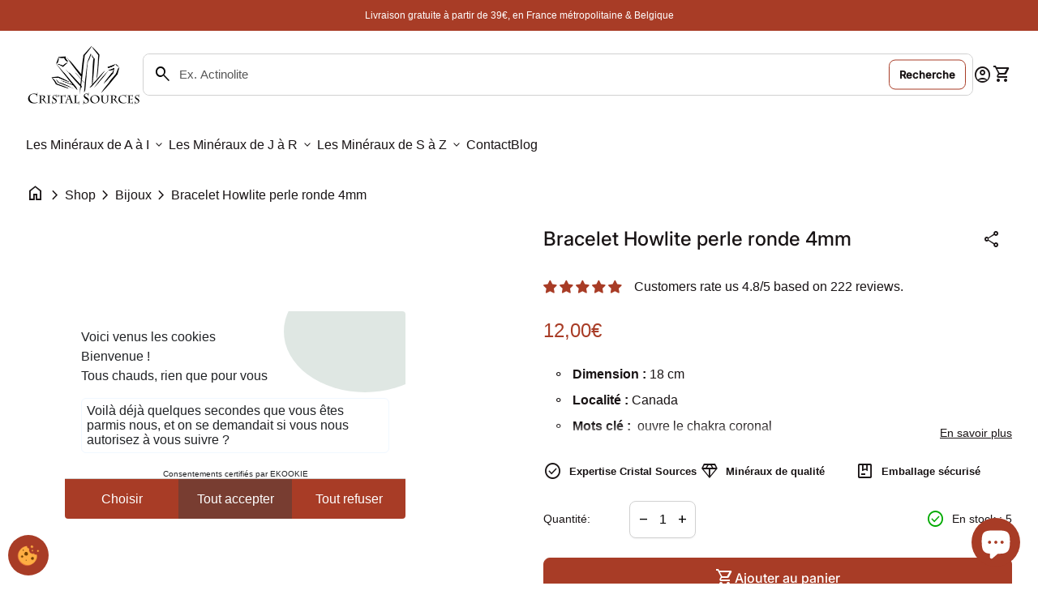

--- FILE ---
content_type: text/html; charset=utf-8
request_url: https://cristalsources.com/products/bracelet-howlite-perle-ronde-4mm-hwbra3
body_size: 59021
content:
<!doctype html>
<html class="no-js" lang="fr" dir="ltr">
  <head>
    <meta charset="utf-8">
    <meta http-equiv="X-UA-Compatible" content="IE=edge,chrome=1">
    <meta name="viewport" content="width=device-width,initial-scale=1,shrink-to-fit=no">

    <link rel="preconnect" href="https://cdn.shopify.com" crossorigin><link rel="preconnect" href="https://fonts.shopifycdn.com" crossorigin><link rel="preconnect" href="https://fonts.googleapis.com"><link rel="canonical" href="https://cristalsources.com/products/bracelet-howlite-perle-ronde-4mm-hwbra3">

<title>
  Bracelet Howlite véritable 4mm - vertus et lithothérapie - Cristal Sources
&ndash; CRISTAL SOURCES</title><meta name="description" content="Bracelet en howlite blanche du Canada, un cadeau discret et apaisant."><script type="application/ld+json">
  {
    "@context": "https://schema.org",
    "@type": "Organization",
    "name":"CRISTAL SOURCES","email":"infos@cristalsources.com","telephone":"0615605230","url":"https:\/\/cristalsources.com\/products\/bracelet-howlite-perle-ronde-4mm-hwbra3",
    "sameAs": [
      "",
      "",
      "",
      "",
      "",
      "",
      "",
      ""
    ],
    "description":"Bracelet en howlite blanche du Canada, un cadeau discret et apaisant."}
</script><link rel="shortcut icon" href="//cristalsources.com/cdn/shop/files/FaviconCristal.png?v=1717071019&width=16" sizes="16x16">
  <link rel="shortcut icon" href="//cristalsources.com/cdn/shop/files/FaviconCristal.png?v=1717071019&width=32" sizes="32x32">
  <link rel="shortcut icon" href="//cristalsources.com/cdn/shop/files/FaviconCristal.png?v=1717071019&width=48" sizes="48x48">
  <link rel="shortcut icon" href="//cristalsources.com/cdn/shop/files/FaviconCristal.png?v=1717071019&width=96" sizes="48x48">
  <link rel="apple-touch-icon" href="//cristalsources.com/cdn/shop/files/FaviconCristal.png?v=1717071019&width=180" sizes="180x180">
  <link rel="apple-touch-icon" href="//cristalsources.com/cdn/shop/files/FaviconCristal.png?v=1717071019&width=192" sizes="192x192"><meta property="og:site_name" content="CRISTAL SOURCES">
<meta property="og:url" content="https://cristalsources.com/products/bracelet-howlite-perle-ronde-4mm-hwbra3">
<meta property="og:title" content="Bracelet Howlite véritable 4mm - vertus et lithothérapie - Cristal Sources">
<meta property="og:type" content="product">
<meta property="og:description" content="Bracelet en howlite blanche du Canada, un cadeau discret et apaisant."><meta property="og:image" content="http://cristalsources.com/cdn/shop/files/Hwbra3-1.webp?v=1718464951">
  <meta property="og:image:secure_url" content="https://cristalsources.com/cdn/shop/files/Hwbra3-1.webp?v=1718464951">
  <meta property="og:image:width" content="2000">
  <meta property="og:image:height" content="2000"><meta property="og:price:amount" content="12,00">
  <meta property="og:price:currency" content="EUR"><meta name="twitter:card" content="summary_large_image">
<meta name="twitter:title" content="Bracelet Howlite véritable 4mm - vertus et lithothérapie - Cristal Sources">
<meta name="twitter:description" content="Bracelet en howlite blanche du Canada, un cadeau discret et apaisant.">
<style data-shopify>
  
  
  
  
  @font-face {
  font-family: Inter;
  font-weight: 500;
  font-style: normal;
  font-display: swap;
  src: url("//cristalsources.com/cdn/fonts/inter/inter_n5.d7101d5e168594dd06f56f290dd759fba5431d97.woff2") format("woff2"),
       url("//cristalsources.com/cdn/fonts/inter/inter_n5.5332a76bbd27da00474c136abb1ca3cbbf259068.woff") format("woff");
}

  
  @font-face {
  font-family: Inter;
  font-weight: 500;
  font-style: normal;
  font-display: swap;
  src: url("//cristalsources.com/cdn/fonts/inter/inter_n5.d7101d5e168594dd06f56f290dd759fba5431d97.woff2") format("woff2"),
       url("//cristalsources.com/cdn/fonts/inter/inter_n5.5332a76bbd27da00474c136abb1ca3cbbf259068.woff") format("woff");
}

  @font-face {
  font-family: Inter;
  font-weight: 500;
  font-style: normal;
  font-display: swap;
  src: url("//cristalsources.com/cdn/fonts/inter/inter_n5.d7101d5e168594dd06f56f290dd759fba5431d97.woff2") format("woff2"),
       url("//cristalsources.com/cdn/fonts/inter/inter_n5.5332a76bbd27da00474c136abb1ca3cbbf259068.woff") format("woff");
}

  @font-face {
  font-family: Inter;
  font-weight: 500;
  font-style: normal;
  font-display: swap;
  src: url("//cristalsources.com/cdn/fonts/inter/inter_n5.d7101d5e168594dd06f56f290dd759fba5431d97.woff2") format("woff2"),
       url("//cristalsources.com/cdn/fonts/inter/inter_n5.5332a76bbd27da00474c136abb1ca3cbbf259068.woff") format("woff");
}

  @font-face {
  font-family: Inter;
  font-weight: 400;
  font-style: normal;
  font-display: swap;
  src: url("//cristalsources.com/cdn/fonts/inter/inter_n4.b2a3f24c19b4de56e8871f609e73ca7f6d2e2bb9.woff2") format("woff2"),
       url("//cristalsources.com/cdn/fonts/inter/inter_n4.af8052d517e0c9ffac7b814872cecc27ae1fa132.woff") format("woff");
}

  @font-face {
  font-family: Inter;
  font-weight: 400;
  font-style: normal;
  font-display: swap;
  src: url("//cristalsources.com/cdn/fonts/inter/inter_n4.b2a3f24c19b4de56e8871f609e73ca7f6d2e2bb9.woff2") format("woff2"),
       url("//cristalsources.com/cdn/fonts/inter/inter_n4.af8052d517e0c9ffac7b814872cecc27ae1fa132.woff") format("woff");
}

  @font-face {
  font-family: Inter;
  font-weight: 400;
  font-style: normal;
  font-display: swap;
  src: url("//cristalsources.com/cdn/fonts/inter/inter_n4.b2a3f24c19b4de56e8871f609e73ca7f6d2e2bb9.woff2") format("woff2"),
       url("//cristalsources.com/cdn/fonts/inter/inter_n4.af8052d517e0c9ffac7b814872cecc27ae1fa132.woff") format("woff");
}

</style><style data-shopify>:root {
    --font-body-family: "system_ui", -apple-system, 'Segoe UI', Roboto, 'Helvetica Neue', 'Noto Sans', 'Liberation Sans', Arial, sans-serif, 'Apple Color Emoji', 'Segoe UI Emoji', 'Segoe UI Symbol', 'Noto Color Emoji';
    --font-body-style: normal;
    --font-body-weight: 400;
    --font-body-weight-bold: 600;

    --font-caption-family: "system_ui", -apple-system, 'Segoe UI', Roboto, 'Helvetica Neue', 'Noto Sans', 'Liberation Sans', Arial, sans-serif, 'Apple Color Emoji', 'Segoe UI Emoji', 'Segoe UI Symbol', 'Noto Color Emoji'
;
    --font-caption-style: normal;
    --font-caption-weight: 400;

    --font-button-family: Inter, sans-serif
 ;
    --font-button-style: normal;
    --font-button-weight: 500;

    --font-card-heading-family: "system_ui", -apple-system, 'Segoe UI', Roboto, 'Helvetica Neue', 'Noto Sans', 'Liberation Sans', Arial, sans-serif, 'Apple Color Emoji', 'Segoe UI Emoji', 'Segoe UI Symbol', 'Noto Color Emoji'
;
    --font-card-heading-style: normal;
    --font-card-heading-weight: 400;

    --font-h1-family: Inter, sans-serif;
    --font-h1-style: normal;
    --font-h1-weight: 500;

    --font-h2-family: Inter, sans-serif;
    --font-h2-style: normal;
    --font-h2-weight: 500;

    --font-h3-family: Inter, sans-serif;
    --font-h3-style: normal;
    --font-h3-weight: 500;

    --font-h4-family: Inter, sans-serif;
    --font-h4-style: normal;
    --font-h4-weight: 400;

    --font-h5-family: Inter, sans-serif;
    --font-h5-style: normal;
    --font-h5-weight: 400;

    --font-h6-family: Inter, sans-serif;
    --font-h6-style: normal;
    --font-h6-weight: 400;
  }

  :root {
    /*text colors*/
    --color-heading: #191415;
    --color-text: #191415;
    --color-text-links: #191415;
    --color-text-links-hover: #3e3e3e;

    /*background colors*/
    --color-background-body: #ffffff;
    --color-background-body-rgb: 255, 255, 255;
    --color-background-alt: #f7f7f6;
    --color-background-alt-rgb: 247, 247, 246;

    /*primary button colors*/
    --color-background-button-primary: #fff;
    --color-text-button-primary: #191415;
    --color-background-button-primary-hover: #a83c26;
    --color-text-button-primary-hover: #fff;--color-border-button-primary: #a83c26;--color-border-button-primary-hover: #a83c26;/*secondary button colors*/
    --color-background-button-secondary: #a83c26;
    --color-text-button-secondary: #fff;
    --color-background-button-secondary-hover: #fff;
    --color-text-button-secondary-hover: #a83c26;--color-border-button-secondary: #a83c26;--color-border-button-secondary-hover: #a83c26;/*icon colors*/
    --color-icon: #191415;
    --color-icon-hover: #a83c26;

    /*borders*/
    --color-sale: #BE8868;--color-border: #a83c26;/*cards*/
    --color-background-card: #fff;
    --color-background-card-rgb: 255, 255,  255;
    --color-heading-card: #191415;
    --color-text-card: #191415;--color-border-card: #e7e5dc;/*inputs*/
    --color-input-background: #ffffff;
    --color-input-placeholder: #565656;
    --color-input-text: #000000;--color-input-border: #d1d1d1;--container-width: 160rem;}</style><script>
  window.routes = {
    shop_domain: 'https://cristalsources.com',
    cart: '/cart',
    cartAdd: '/cart/add',
    cartChange: '/cart/change',
    cartUpdate: '/cart/update',
    predictiveSearch: '/search/suggest',
    recommendations:  '/recommendations/products',
  };

  window.cartStrings = {
    error: `Une erreur s&#39;est produite lors de la mise à jour de votre panier. Veuillez réessayer.`,
    quantityError: `Vous ne pouvez ajouter que [quantité] de cet article à votre panier.`,
    addToCart: `Ajouter au panier`,
    addedToCart: `Ajouté au panier`,
    addingToCart: `Ajouter au panier`,
    unavailable: `Indisponible`,
    uxCart: `mini-cart`
  };

  window.searchStrings = {
    title_results: `Résultats de la recherche`,
    title_no_results: `Aucun résultat de recherche`,
    title_results_collection: `Résultats de la collecte`,
    title_no_results_collection: `Pas de résultats de collecte`,
    title_results_article: `Résultats de l&#39;article`,
    title_no_results_article: `Aucun résultat d&#39;article`,
    recent_searches: `Recherches récentes`,
    clear_all: `Tout effacer`,
    nothing_found: `Rien n&#39;a été trouvé.`,
    try_different_filters: `Veuillez essayer d&#39;autres filtres.`
  };

  document.documentElement.className = document.documentElement.className.replace('no-js', 'has-js');
</script>
<link href="//cristalsources.com/cdn/shop/t/1/assets/base.css?v=59150134763413020761718884988" rel="stylesheet" type="text/css" media="all" />
    <script src="//cristalsources.com/cdn/shop/t/1/assets/component-mini-cart.js?v=30076313070301944631713357047" defer="defer"></script>
    <script src="//cristalsources.com/cdn/shop/t/1/assets/component-cart.js?v=107563244775044648671713357047" defer="defer"></script>
    <script src="//cristalsources.com/cdn/shop/t/1/assets/component-predictive-search.js?v=157840312209306472091713357047" defer="defer"></script>

    <script>
      const currency = "€";
      const freeShippingThreshold = 39;
      const accessibilityNoticeNewTab = "(le lien s&#39;ouvre dans un nouvel onglet/fenêtre)";
    </script>

    <script>window.performance && window.performance.mark && window.performance.mark('shopify.content_for_header.start');</script><meta name="google-site-verification" content="qK0gArgSG6yHUx-4Wd9cAcduZ3s9VgxfqgOVBCuJPoE">
<meta name="facebook-domain-verification" content="tqrrcygdufa2425e9x2cbfoxgoy98g">
<meta id="shopify-digital-wallet" name="shopify-digital-wallet" content="/69328470274/digital_wallets/dialog">
<meta name="shopify-checkout-api-token" content="c3f7c75b80ae3eeeac69aee5e14e6ca9">
<link rel="alternate" type="application/json+oembed" href="https://cristalsources.com/products/bracelet-howlite-perle-ronde-4mm-hwbra3.oembed">
<script async="async" src="/checkouts/internal/preloads.js?locale=fr-FR"></script>
<script id="apple-pay-shop-capabilities" type="application/json">{"shopId":69328470274,"countryCode":"FR","currencyCode":"EUR","merchantCapabilities":["supports3DS"],"merchantId":"gid:\/\/shopify\/Shop\/69328470274","merchantName":"CRISTAL SOURCES","requiredBillingContactFields":["postalAddress","email","phone"],"requiredShippingContactFields":["postalAddress","email","phone"],"shippingType":"shipping","supportedNetworks":["visa","masterCard","amex","maestro"],"total":{"type":"pending","label":"CRISTAL SOURCES","amount":"1.00"},"shopifyPaymentsEnabled":true,"supportsSubscriptions":true}</script>
<script id="shopify-features" type="application/json">{"accessToken":"c3f7c75b80ae3eeeac69aee5e14e6ca9","betas":["rich-media-storefront-analytics"],"domain":"cristalsources.com","predictiveSearch":true,"shopId":69328470274,"locale":"fr"}</script>
<script>var Shopify = Shopify || {};
Shopify.shop = "cristalsources.myshopify.com";
Shopify.locale = "fr";
Shopify.currency = {"active":"EUR","rate":"1.0"};
Shopify.country = "FR";
Shopify.theme = {"name":"Align","id":141502218498,"schema_name":"Align","schema_version":"1.5.2","theme_store_id":1966,"role":"main"};
Shopify.theme.handle = "null";
Shopify.theme.style = {"id":null,"handle":null};
Shopify.cdnHost = "cristalsources.com/cdn";
Shopify.routes = Shopify.routes || {};
Shopify.routes.root = "/";</script>
<script type="module">!function(o){(o.Shopify=o.Shopify||{}).modules=!0}(window);</script>
<script>!function(o){function n(){var o=[];function n(){o.push(Array.prototype.slice.apply(arguments))}return n.q=o,n}var t=o.Shopify=o.Shopify||{};t.loadFeatures=n(),t.autoloadFeatures=n()}(window);</script>
<script id="shop-js-analytics" type="application/json">{"pageType":"product"}</script>
<script defer="defer" async type="module" src="//cristalsources.com/cdn/shopifycloud/shop-js/modules/v2/client.init-shop-cart-sync_CfnabTz1.fr.esm.js"></script>
<script defer="defer" async type="module" src="//cristalsources.com/cdn/shopifycloud/shop-js/modules/v2/chunk.common_1HJ87NEU.esm.js"></script>
<script defer="defer" async type="module" src="//cristalsources.com/cdn/shopifycloud/shop-js/modules/v2/chunk.modal_BHK_cQfO.esm.js"></script>
<script type="module">
  await import("//cristalsources.com/cdn/shopifycloud/shop-js/modules/v2/client.init-shop-cart-sync_CfnabTz1.fr.esm.js");
await import("//cristalsources.com/cdn/shopifycloud/shop-js/modules/v2/chunk.common_1HJ87NEU.esm.js");
await import("//cristalsources.com/cdn/shopifycloud/shop-js/modules/v2/chunk.modal_BHK_cQfO.esm.js");

  window.Shopify.SignInWithShop?.initShopCartSync?.({"fedCMEnabled":true,"windoidEnabled":true});

</script>
<script id="__st">var __st={"a":69328470274,"offset":3600,"reqid":"a20bedec-c370-4d54-8766-0354aebc6218-1769566726","pageurl":"cristalsources.com\/products\/bracelet-howlite-perle-ronde-4mm-hwbra3","u":"f7096bb3f1de","p":"product","rtyp":"product","rid":8698955628802};</script>
<script>window.ShopifyPaypalV4VisibilityTracking = true;</script>
<script id="captcha-bootstrap">!function(){'use strict';const t='contact',e='account',n='new_comment',o=[[t,t],['blogs',n],['comments',n],[t,'customer']],c=[[e,'customer_login'],[e,'guest_login'],[e,'recover_customer_password'],[e,'create_customer']],r=t=>t.map((([t,e])=>`form[action*='/${t}']:not([data-nocaptcha='true']) input[name='form_type'][value='${e}']`)).join(','),a=t=>()=>t?[...document.querySelectorAll(t)].map((t=>t.form)):[];function s(){const t=[...o],e=r(t);return a(e)}const i='password',u='form_key',d=['recaptcha-v3-token','g-recaptcha-response','h-captcha-response',i],f=()=>{try{return window.sessionStorage}catch{return}},m='__shopify_v',_=t=>t.elements[u];function p(t,e,n=!1){try{const o=window.sessionStorage,c=JSON.parse(o.getItem(e)),{data:r}=function(t){const{data:e,action:n}=t;return t[m]||n?{data:e,action:n}:{data:t,action:n}}(c);for(const[e,n]of Object.entries(r))t.elements[e]&&(t.elements[e].value=n);n&&o.removeItem(e)}catch(o){console.error('form repopulation failed',{error:o})}}const l='form_type',E='cptcha';function T(t){t.dataset[E]=!0}const w=window,h=w.document,L='Shopify',v='ce_forms',y='captcha';let A=!1;((t,e)=>{const n=(g='f06e6c50-85a8-45c8-87d0-21a2b65856fe',I='https://cdn.shopify.com/shopifycloud/storefront-forms-hcaptcha/ce_storefront_forms_captcha_hcaptcha.v1.5.2.iife.js',D={infoText:'Protégé par hCaptcha',privacyText:'Confidentialité',termsText:'Conditions'},(t,e,n)=>{const o=w[L][v],c=o.bindForm;if(c)return c(t,g,e,D).then(n);var r;o.q.push([[t,g,e,D],n]),r=I,A||(h.body.append(Object.assign(h.createElement('script'),{id:'captcha-provider',async:!0,src:r})),A=!0)});var g,I,D;w[L]=w[L]||{},w[L][v]=w[L][v]||{},w[L][v].q=[],w[L][y]=w[L][y]||{},w[L][y].protect=function(t,e){n(t,void 0,e),T(t)},Object.freeze(w[L][y]),function(t,e,n,w,h,L){const[v,y,A,g]=function(t,e,n){const i=e?o:[],u=t?c:[],d=[...i,...u],f=r(d),m=r(i),_=r(d.filter((([t,e])=>n.includes(e))));return[a(f),a(m),a(_),s()]}(w,h,L),I=t=>{const e=t.target;return e instanceof HTMLFormElement?e:e&&e.form},D=t=>v().includes(t);t.addEventListener('submit',(t=>{const e=I(t);if(!e)return;const n=D(e)&&!e.dataset.hcaptchaBound&&!e.dataset.recaptchaBound,o=_(e),c=g().includes(e)&&(!o||!o.value);(n||c)&&t.preventDefault(),c&&!n&&(function(t){try{if(!f())return;!function(t){const e=f();if(!e)return;const n=_(t);if(!n)return;const o=n.value;o&&e.removeItem(o)}(t);const e=Array.from(Array(32),(()=>Math.random().toString(36)[2])).join('');!function(t,e){_(t)||t.append(Object.assign(document.createElement('input'),{type:'hidden',name:u})),t.elements[u].value=e}(t,e),function(t,e){const n=f();if(!n)return;const o=[...t.querySelectorAll(`input[type='${i}']`)].map((({name:t})=>t)),c=[...d,...o],r={};for(const[a,s]of new FormData(t).entries())c.includes(a)||(r[a]=s);n.setItem(e,JSON.stringify({[m]:1,action:t.action,data:r}))}(t,e)}catch(e){console.error('failed to persist form',e)}}(e),e.submit())}));const S=(t,e)=>{t&&!t.dataset[E]&&(n(t,e.some((e=>e===t))),T(t))};for(const o of['focusin','change'])t.addEventListener(o,(t=>{const e=I(t);D(e)&&S(e,y())}));const B=e.get('form_key'),M=e.get(l),P=B&&M;t.addEventListener('DOMContentLoaded',(()=>{const t=y();if(P)for(const e of t)e.elements[l].value===M&&p(e,B);[...new Set([...A(),...v().filter((t=>'true'===t.dataset.shopifyCaptcha))])].forEach((e=>S(e,t)))}))}(h,new URLSearchParams(w.location.search),n,t,e,['guest_login'])})(!0,!0)}();</script>
<script integrity="sha256-4kQ18oKyAcykRKYeNunJcIwy7WH5gtpwJnB7kiuLZ1E=" data-source-attribution="shopify.loadfeatures" defer="defer" src="//cristalsources.com/cdn/shopifycloud/storefront/assets/storefront/load_feature-a0a9edcb.js" crossorigin="anonymous"></script>
<script data-source-attribution="shopify.dynamic_checkout.dynamic.init">var Shopify=Shopify||{};Shopify.PaymentButton=Shopify.PaymentButton||{isStorefrontPortableWallets:!0,init:function(){window.Shopify.PaymentButton.init=function(){};var t=document.createElement("script");t.src="https://cristalsources.com/cdn/shopifycloud/portable-wallets/latest/portable-wallets.fr.js",t.type="module",document.head.appendChild(t)}};
</script>
<script data-source-attribution="shopify.dynamic_checkout.buyer_consent">
  function portableWalletsHideBuyerConsent(e){var t=document.getElementById("shopify-buyer-consent"),n=document.getElementById("shopify-subscription-policy-button");t&&n&&(t.classList.add("hidden"),t.setAttribute("aria-hidden","true"),n.removeEventListener("click",e))}function portableWalletsShowBuyerConsent(e){var t=document.getElementById("shopify-buyer-consent"),n=document.getElementById("shopify-subscription-policy-button");t&&n&&(t.classList.remove("hidden"),t.removeAttribute("aria-hidden"),n.addEventListener("click",e))}window.Shopify?.PaymentButton&&(window.Shopify.PaymentButton.hideBuyerConsent=portableWalletsHideBuyerConsent,window.Shopify.PaymentButton.showBuyerConsent=portableWalletsShowBuyerConsent);
</script>
<script data-source-attribution="shopify.dynamic_checkout.cart.bootstrap">document.addEventListener("DOMContentLoaded",(function(){function t(){return document.querySelector("shopify-accelerated-checkout-cart, shopify-accelerated-checkout")}if(t())Shopify.PaymentButton.init();else{new MutationObserver((function(e,n){t()&&(Shopify.PaymentButton.init(),n.disconnect())})).observe(document.body,{childList:!0,subtree:!0})}}));
</script>
<link id="shopify-accelerated-checkout-styles" rel="stylesheet" media="screen" href="https://cristalsources.com/cdn/shopifycloud/portable-wallets/latest/accelerated-checkout-backwards-compat.css" crossorigin="anonymous">
<style id="shopify-accelerated-checkout-cart">
        #shopify-buyer-consent {
  margin-top: 1em;
  display: inline-block;
  width: 100%;
}

#shopify-buyer-consent.hidden {
  display: none;
}

#shopify-subscription-policy-button {
  background: none;
  border: none;
  padding: 0;
  text-decoration: underline;
  font-size: inherit;
  cursor: pointer;
}

#shopify-subscription-policy-button::before {
  box-shadow: none;
}

      </style>
<script id="sections-script" data-sections="navigation-footer" defer="defer" src="//cristalsources.com/cdn/shop/t/1/compiled_assets/scripts.js?v=5827"></script>
<script>window.performance && window.performance.mark && window.performance.mark('shopify.content_for_header.end');</script>
  <!-- BEGIN app block: shopify://apps/sc-easy-redirects/blocks/app/be3f8dbd-5d43-46b4-ba43-2d65046054c2 -->
    <!-- common for all pages -->
    
    
        <script src="https://cdn.shopify.com/extensions/264f3360-3201-4ab7-9087-2c63466c86a3/sc-easy-redirects-5/assets/esc-redirect-app-live-feature.js" async></script>
    




<!-- END app block --><!-- BEGIN app block: shopify://apps/judge-me-reviews/blocks/judgeme_core/61ccd3b1-a9f2-4160-9fe9-4fec8413e5d8 --><!-- Start of Judge.me Core -->






<link rel="dns-prefetch" href="https://cdnwidget.judge.me">
<link rel="dns-prefetch" href="https://cdn.judge.me">
<link rel="dns-prefetch" href="https://cdn1.judge.me">
<link rel="dns-prefetch" href="https://api.judge.me">

<script data-cfasync='false' class='jdgm-settings-script'>window.jdgmSettings={"pagination":5,"disable_web_reviews":false,"badge_no_review_text":"Aucun avis","badge_n_reviews_text":"{{ n }} avis","badge_star_color":"#A83C26","hide_badge_preview_if_no_reviews":true,"badge_hide_text":false,"enforce_center_preview_badge":false,"widget_title":"Avis Clients","widget_open_form_text":"Écrire un avis","widget_close_form_text":"Annuler l'avis","widget_refresh_page_text":"Actualiser la page","widget_summary_text":"Basé sur {{ number_of_reviews }} avis","widget_no_review_text":"Soyez le premier à écrire un avis","widget_name_field_text":"Nom d'affichage","widget_verified_name_field_text":"Nom vérifié (public)","widget_name_placeholder_text":"Nom d'affichage","widget_required_field_error_text":"Ce champ est obligatoire.","widget_email_field_text":"Adresse email","widget_verified_email_field_text":"Email vérifié (privé, ne peut pas être modifié)","widget_email_placeholder_text":"Votre adresse email","widget_email_field_error_text":"Veuillez entrer une adresse email valide.","widget_rating_field_text":"Évaluation","widget_review_title_field_text":"Titre de l'avis","widget_review_title_placeholder_text":"Donnez un titre à votre avis","widget_review_body_field_text":"Contenu de l'avis","widget_review_body_placeholder_text":"Commencez à écrire ici...","widget_pictures_field_text":"Photo/Vidéo (facultatif)","widget_submit_review_text":"Soumettre l'avis","widget_submit_verified_review_text":"Soumettre un avis vérifié","widget_submit_success_msg_with_auto_publish":"Merci ! Veuillez actualiser la page dans quelques instants pour voir votre avis. Vous pouvez supprimer ou modifier votre avis en vous connectant à \u003ca href='https://judge.me/login' target='_blank' rel='nofollow noopener'\u003eJudge.me\u003c/a\u003e","widget_submit_success_msg_no_auto_publish":"Merci ! Votre avis sera publié dès qu'il sera approuvé par l'administrateur de la boutique. Vous pouvez supprimer ou modifier votre avis en vous connectant à \u003ca href='https://judge.me/login' target='_blank' rel='nofollow noopener'\u003eJudge.me\u003c/a\u003e","widget_show_default_reviews_out_of_total_text":"Affichage de {{ n_reviews_shown }} sur {{ n_reviews }} avis.","widget_show_all_link_text":"Tout afficher","widget_show_less_link_text":"Afficher moins","widget_author_said_text":"{{ reviewer_name }} a dit :","widget_days_text":"il y a {{ n }} jour/jours","widget_weeks_text":"il y a {{ n }} semaine/semaines","widget_months_text":"il y a {{ n }} mois","widget_years_text":"il y a {{ n }} an/ans","widget_yesterday_text":"Hier","widget_today_text":"Aujourd'hui","widget_replied_text":"\u003e\u003e {{ shop_name }} a répondu :","widget_read_more_text":"Lire plus","widget_reviewer_name_as_initial":"","widget_rating_filter_color":"#fbcd0a","widget_rating_filter_see_all_text":"Voir tous les avis","widget_sorting_most_recent_text":"Plus récents","widget_sorting_highest_rating_text":"Meilleures notes","widget_sorting_lowest_rating_text":"Notes les plus basses","widget_sorting_with_pictures_text":"Uniquement les photos","widget_sorting_most_helpful_text":"Plus utiles","widget_open_question_form_text":"Poser une question","widget_reviews_subtab_text":"Avis","widget_questions_subtab_text":"Questions","widget_question_label_text":"Question","widget_answer_label_text":"Réponse","widget_question_placeholder_text":"Écrivez votre question ici","widget_submit_question_text":"Soumettre la question","widget_question_submit_success_text":"Merci pour votre question ! Nous vous notifierons dès qu'elle aura une réponse.","widget_star_color":"#A83C26","verified_badge_text":"Vérifié","verified_badge_bg_color":"","verified_badge_text_color":"","verified_badge_placement":"left-of-reviewer-name","widget_review_max_height":"","widget_hide_border":false,"widget_social_share":false,"widget_thumb":false,"widget_review_location_show":false,"widget_location_format":"","all_reviews_include_out_of_store_products":true,"all_reviews_out_of_store_text":"(hors boutique)","all_reviews_pagination":100,"all_reviews_product_name_prefix_text":"à propos de","enable_review_pictures":true,"enable_question_anwser":false,"widget_theme":"default","review_date_format":"dd/mm/yy","default_sort_method":"most-recent","widget_product_reviews_subtab_text":"Avis Produits","widget_shop_reviews_subtab_text":"Avis Boutique","widget_other_products_reviews_text":"Avis pour d'autres produits","widget_store_reviews_subtab_text":"Avis de la boutique","widget_no_store_reviews_text":"Cette boutique n'a pas encore reçu d'avis","widget_web_restriction_product_reviews_text":"Ce produit n'a pas encore reçu d'avis","widget_no_items_text":"Aucun élément trouvé","widget_show_more_text":"Afficher plus","widget_write_a_store_review_text":"Écrire un avis sur la boutique","widget_other_languages_heading":"Avis dans d'autres langues","widget_translate_review_text":"Traduire l'avis en {{ language }}","widget_translating_review_text":"Traduction en cours...","widget_show_original_translation_text":"Afficher l'original ({{ language }})","widget_translate_review_failed_text":"Impossible de traduire cet avis.","widget_translate_review_retry_text":"Réessayer","widget_translate_review_try_again_later_text":"Réessayez plus tard","show_product_url_for_grouped_product":false,"widget_sorting_pictures_first_text":"Photos en premier","show_pictures_on_all_rev_page_mobile":false,"show_pictures_on_all_rev_page_desktop":false,"floating_tab_hide_mobile_install_preference":false,"floating_tab_button_name":"★ Avis","floating_tab_title":"Laissons nos clients parler pour nous","floating_tab_button_color":"","floating_tab_button_background_color":"","floating_tab_url":"","floating_tab_url_enabled":false,"floating_tab_tab_style":"text","all_reviews_text_badge_text":" 4.8/5 basé sur 224 avis","all_reviews_text_badge_text_branded_style":"5/5 basé sur 30 avis","is_all_reviews_text_badge_a_link":false,"show_stars_for_all_reviews_text_badge":true,"all_reviews_text_badge_url":"","all_reviews_text_style":"text","all_reviews_text_color_style":"custom","all_reviews_text_color":"#A83C26","all_reviews_text_show_jm_brand":false,"featured_carousel_show_header":true,"featured_carousel_title":"De vrais clients, de vrais avis 😉","testimonials_carousel_title":"Les clients nous disent","videos_carousel_title":"Histoire de clients réels","cards_carousel_title":"Les clients nous disent","featured_carousel_count_text":"sur {{ n }} avis","featured_carousel_add_link_to_all_reviews_page":false,"featured_carousel_url":"","featured_carousel_show_images":true,"featured_carousel_autoslide_interval":5,"featured_carousel_arrows_on_the_sides":false,"featured_carousel_height":250,"featured_carousel_width":80,"featured_carousel_image_size":0,"featured_carousel_image_height":250,"featured_carousel_arrow_color":"#eeeeee","verified_count_badge_style":"branded","verified_count_badge_orientation":"horizontal","verified_count_badge_color_style":"judgeme_brand_color","verified_count_badge_color":"#108474","is_verified_count_badge_a_link":false,"verified_count_badge_url":"","verified_count_badge_show_jm_brand":true,"widget_rating_preset_default":5,"widget_first_sub_tab":"product-reviews","widget_show_histogram":true,"widget_histogram_use_custom_color":false,"widget_pagination_use_custom_color":false,"widget_star_use_custom_color":true,"widget_verified_badge_use_custom_color":false,"widget_write_review_use_custom_color":false,"picture_reminder_submit_button":"Upload Pictures","enable_review_videos":false,"mute_video_by_default":false,"widget_sorting_videos_first_text":"Vidéos en premier","widget_review_pending_text":"En attente","featured_carousel_items_for_large_screen":3,"social_share_options_order":"Facebook,Twitter","remove_microdata_snippet":false,"disable_json_ld":false,"enable_json_ld_products":false,"preview_badge_show_question_text":false,"preview_badge_no_question_text":"Aucune question","preview_badge_n_question_text":"{{ number_of_questions }} question/questions","qa_badge_show_icon":false,"qa_badge_position":"same-row","remove_judgeme_branding":false,"widget_add_search_bar":false,"widget_search_bar_placeholder":"Recherche","widget_sorting_verified_only_text":"Vérifiés uniquement","featured_carousel_theme":"aligned","featured_carousel_show_rating":true,"featured_carousel_show_title":true,"featured_carousel_show_body":true,"featured_carousel_show_date":false,"featured_carousel_show_reviewer":true,"featured_carousel_show_product":false,"featured_carousel_header_background_color":"#108474","featured_carousel_header_text_color":"#ffffff","featured_carousel_name_product_separator":"reviewed","featured_carousel_full_star_background":"#108474","featured_carousel_empty_star_background":"#dadada","featured_carousel_vertical_theme_background":"#f9fafb","featured_carousel_verified_badge_enable":true,"featured_carousel_verified_badge_color":"#A83C26","featured_carousel_border_style":"round","featured_carousel_review_line_length_limit":3,"featured_carousel_more_reviews_button_text":"Lire plus d'avis","featured_carousel_view_product_button_text":"Voir le produit","all_reviews_page_load_reviews_on":"scroll","all_reviews_page_load_more_text":"Charger plus d'avis","disable_fb_tab_reviews":false,"enable_ajax_cdn_cache":false,"widget_advanced_speed_features":5,"widget_public_name_text":"affiché publiquement comme","default_reviewer_name":"John Smith","default_reviewer_name_has_non_latin":true,"widget_reviewer_anonymous":"Anonyme","medals_widget_title":"Médailles d'avis Judge.me","medals_widget_background_color":"#f9fafb","medals_widget_position":"footer_all_pages","medals_widget_border_color":"#f9fafb","medals_widget_verified_text_position":"left","medals_widget_use_monochromatic_version":false,"medals_widget_elements_color":"#108474","show_reviewer_avatar":true,"widget_invalid_yt_video_url_error_text":"Pas une URL de vidéo YouTube","widget_max_length_field_error_text":"Veuillez ne pas dépasser {0} caractères.","widget_show_country_flag":false,"widget_show_collected_via_shop_app":true,"widget_verified_by_shop_badge_style":"light","widget_verified_by_shop_text":"Vérifié par la boutique","widget_show_photo_gallery":false,"widget_load_with_code_splitting":true,"widget_ugc_install_preference":false,"widget_ugc_title":"Fait par nous, partagé par vous","widget_ugc_subtitle":"Taguez-nous pour voir votre photo mise en avant sur notre page","widget_ugc_arrows_color":"#ffffff","widget_ugc_primary_button_text":"Acheter maintenant","widget_ugc_primary_button_background_color":"#108474","widget_ugc_primary_button_text_color":"#ffffff","widget_ugc_primary_button_border_width":"0","widget_ugc_primary_button_border_style":"none","widget_ugc_primary_button_border_color":"#108474","widget_ugc_primary_button_border_radius":"25","widget_ugc_secondary_button_text":"Charger plus","widget_ugc_secondary_button_background_color":"#ffffff","widget_ugc_secondary_button_text_color":"#108474","widget_ugc_secondary_button_border_width":"2","widget_ugc_secondary_button_border_style":"solid","widget_ugc_secondary_button_border_color":"#108474","widget_ugc_secondary_button_border_radius":"25","widget_ugc_reviews_button_text":"Voir les avis","widget_ugc_reviews_button_background_color":"#ffffff","widget_ugc_reviews_button_text_color":"#108474","widget_ugc_reviews_button_border_width":"2","widget_ugc_reviews_button_border_style":"solid","widget_ugc_reviews_button_border_color":"#108474","widget_ugc_reviews_button_border_radius":"25","widget_ugc_reviews_button_link_to":"judgeme-reviews-page","widget_ugc_show_post_date":true,"widget_ugc_max_width":"800","widget_rating_metafield_value_type":true,"widget_primary_color":"#A83C26","widget_enable_secondary_color":false,"widget_secondary_color":"#edf5f5","widget_summary_average_rating_text":"{{ average_rating }} sur 5","widget_media_grid_title":"Photos \u0026 vidéos clients","widget_media_grid_see_more_text":"Voir plus","widget_round_style":false,"widget_show_product_medals":true,"widget_verified_by_judgeme_text":"Vérifié par Judge.me","widget_show_store_medals":true,"widget_verified_by_judgeme_text_in_store_medals":"Vérifié par Judge.me","widget_media_field_exceed_quantity_message":"Désolé, nous ne pouvons accepter que {{ max_media }} pour un avis.","widget_media_field_exceed_limit_message":"{{ file_name }} est trop volumineux, veuillez sélectionner un {{ media_type }} de moins de {{ size_limit }}MB.","widget_review_submitted_text":"Avis soumis !","widget_question_submitted_text":"Question soumise !","widget_close_form_text_question":"Annuler","widget_write_your_answer_here_text":"Écrivez votre réponse ici","widget_enabled_branded_link":true,"widget_show_collected_by_judgeme":true,"widget_reviewer_name_color":"","widget_write_review_text_color":"","widget_write_review_bg_color":"","widget_collected_by_judgeme_text":"collecté par Judge.me","widget_pagination_type":"standard","widget_load_more_text":"Charger plus","widget_load_more_color":"#108474","widget_full_review_text":"Avis complet","widget_read_more_reviews_text":"Lire plus d'avis","widget_read_questions_text":"Lire les questions","widget_questions_and_answers_text":"Questions \u0026 Réponses","widget_verified_by_text":"Vérifié par","widget_verified_text":"Vérifié","widget_number_of_reviews_text":"{{ number_of_reviews }} avis","widget_back_button_text":"Retour","widget_next_button_text":"Suivant","widget_custom_forms_filter_button":"Filtres","custom_forms_style":"horizontal","widget_show_review_information":false,"how_reviews_are_collected":"Comment les avis sont-ils collectés ?","widget_show_review_keywords":false,"widget_gdpr_statement":"Comment nous utilisons vos données : Nous vous contacterons uniquement à propos de l'avis que vous avez laissé, et seulement si nécessaire. En soumettant votre avis, vous acceptez les \u003ca href='https://judge.me/terms' target='_blank' rel='nofollow noopener'\u003econditions\u003c/a\u003e, la \u003ca href='https://judge.me/privacy' target='_blank' rel='nofollow noopener'\u003epolitique de confidentialité\u003c/a\u003e et les \u003ca href='https://judge.me/content-policy' target='_blank' rel='nofollow noopener'\u003epolitiques de contenu\u003c/a\u003e de Judge.me.","widget_multilingual_sorting_enabled":false,"widget_translate_review_content_enabled":false,"widget_translate_review_content_method":"manual","popup_widget_review_selection":"automatically_with_pictures","popup_widget_round_border_style":true,"popup_widget_show_title":true,"popup_widget_show_body":true,"popup_widget_show_reviewer":false,"popup_widget_show_product":true,"popup_widget_show_pictures":true,"popup_widget_use_review_picture":true,"popup_widget_show_on_home_page":true,"popup_widget_show_on_product_page":true,"popup_widget_show_on_collection_page":true,"popup_widget_show_on_cart_page":true,"popup_widget_position":"bottom_left","popup_widget_first_review_delay":5,"popup_widget_duration":5,"popup_widget_interval":5,"popup_widget_review_count":5,"popup_widget_hide_on_mobile":true,"review_snippet_widget_round_border_style":true,"review_snippet_widget_card_color":"#FFFFFF","review_snippet_widget_slider_arrows_background_color":"#FFFFFF","review_snippet_widget_slider_arrows_color":"#000000","review_snippet_widget_star_color":"#108474","show_product_variant":false,"all_reviews_product_variant_label_text":"Variante : ","widget_show_verified_branding":false,"widget_ai_summary_title":"Les clients disent","widget_ai_summary_disclaimer":"Résumé des avis généré par IA basé sur les avis clients récents","widget_show_ai_summary":false,"widget_show_ai_summary_bg":false,"widget_show_review_title_input":true,"redirect_reviewers_invited_via_email":"review_widget","request_store_review_after_product_review":false,"request_review_other_products_in_order":false,"review_form_color_scheme":"default","review_form_corner_style":"square","review_form_star_color":{},"review_form_text_color":"#333333","review_form_background_color":"#ffffff","review_form_field_background_color":"#fafafa","review_form_button_color":{},"review_form_button_text_color":"#ffffff","review_form_modal_overlay_color":"#000000","review_content_screen_title_text":"Comment évalueriez-vous ce produit ?","review_content_introduction_text":"Nous serions ravis que vous partagiez un peu votre expérience.","store_review_form_title_text":"Comment évalueriez-vous cette boutique ?","store_review_form_introduction_text":"Nous serions ravis que vous partagiez un peu votre expérience.","show_review_guidance_text":true,"one_star_review_guidance_text":"Mauvais","five_star_review_guidance_text":"Excellent","customer_information_screen_title_text":"À propos de vous","customer_information_introduction_text":"Veuillez nous en dire plus sur vous.","custom_questions_screen_title_text":"Votre expérience en détail","custom_questions_introduction_text":"Voici quelques questions pour nous aider à mieux comprendre votre expérience.","review_submitted_screen_title_text":"Merci pour votre avis !","review_submitted_screen_thank_you_text":"Nous le traitons et il apparaîtra bientôt dans la boutique.","review_submitted_screen_email_verification_text":"Veuillez confirmer votre email en cliquant sur le lien que nous venons de vous envoyer. Cela nous aide à maintenir des avis authentiques.","review_submitted_request_store_review_text":"Aimeriez-vous partager votre expérience d'achat avec nous ?","review_submitted_review_other_products_text":"Aimeriez-vous évaluer ces produits ?","store_review_screen_title_text":"Voulez-vous partager votre expérience de shopping avec nous ?","store_review_introduction_text":"Nous apprécions votre retour d'expérience et nous l'utilisons pour nous améliorer. Veuillez partager vos pensées ou suggestions.","reviewer_media_screen_title_picture_text":"Partager une photo","reviewer_media_introduction_picture_text":"Téléchargez une photo pour étayer votre avis.","reviewer_media_screen_title_video_text":"Partager une vidéo","reviewer_media_introduction_video_text":"Téléchargez une vidéo pour étayer votre avis.","reviewer_media_screen_title_picture_or_video_text":"Partager une photo ou une vidéo","reviewer_media_introduction_picture_or_video_text":"Téléchargez une photo ou une vidéo pour étayer votre avis.","reviewer_media_youtube_url_text":"Collez votre URL Youtube ici","advanced_settings_next_step_button_text":"Suivant","advanced_settings_close_review_button_text":"Fermer","modal_write_review_flow":false,"write_review_flow_required_text":"Obligatoire","write_review_flow_privacy_message_text":"Nous respectons votre vie privée.","write_review_flow_anonymous_text":"Avis anonyme","write_review_flow_visibility_text":"Ne sera pas visible pour les autres clients.","write_review_flow_multiple_selection_help_text":"Sélectionnez autant que vous le souhaitez","write_review_flow_single_selection_help_text":"Sélectionnez une option","write_review_flow_required_field_error_text":"Ce champ est obligatoire","write_review_flow_invalid_email_error_text":"Veuillez saisir une adresse email valide","write_review_flow_max_length_error_text":"Max. {{ max_length }} caractères.","write_review_flow_media_upload_text":"\u003cb\u003eCliquez pour télécharger\u003c/b\u003e ou glissez-déposez","write_review_flow_gdpr_statement":"Nous vous contacterons uniquement au sujet de votre avis si nécessaire. En soumettant votre avis, vous acceptez nos \u003ca href='https://judge.me/terms' target='_blank' rel='nofollow noopener'\u003econditions d'utilisation\u003c/a\u003e et notre \u003ca href='https://judge.me/privacy' target='_blank' rel='nofollow noopener'\u003epolitique de confidentialité\u003c/a\u003e.","rating_only_reviews_enabled":false,"show_negative_reviews_help_screen":false,"new_review_flow_help_screen_rating_threshold":3,"negative_review_resolution_screen_title_text":"Dites-nous plus","negative_review_resolution_text":"Votre expérience est importante pour nous. S'il y a eu des problèmes avec votre achat, nous sommes là pour vous aider. N'hésitez pas à nous contacter, nous aimerions avoir l'opportunité de corriger les choses.","negative_review_resolution_button_text":"Contactez-nous","negative_review_resolution_proceed_with_review_text":"Laisser un avis","negative_review_resolution_subject":"Problème avec l'achat de {{ shop_name }}.{{ order_name }}","preview_badge_collection_page_install_status":false,"widget_review_custom_css":"","preview_badge_custom_css":"","preview_badge_stars_count":"5-stars","featured_carousel_custom_css":"","floating_tab_custom_css":"","all_reviews_widget_custom_css":"","medals_widget_custom_css":"","verified_badge_custom_css":"","all_reviews_text_custom_css":"","transparency_badges_collected_via_store_invite":false,"transparency_badges_from_another_provider":false,"transparency_badges_collected_from_store_visitor":false,"transparency_badges_collected_by_verified_review_provider":false,"transparency_badges_earned_reward":false,"transparency_badges_collected_via_store_invite_text":"Avis collecté via l'invitation du magasin","transparency_badges_from_another_provider_text":"Avis collecté d'un autre fournisseur","transparency_badges_collected_from_store_visitor_text":"Avis collecté d'un visiteur du magasin","transparency_badges_written_in_google_text":"Avis écrit sur Google","transparency_badges_written_in_etsy_text":"Avis écrit sur Etsy","transparency_badges_written_in_shop_app_text":"Avis écrit sur Shop App","transparency_badges_earned_reward_text":"Avis a gagné une récompense pour une commande future","product_review_widget_per_page":10,"widget_store_review_label_text":"Avis de la boutique","checkout_comment_extension_title_on_product_page":"Customer Comments","checkout_comment_extension_num_latest_comment_show":5,"checkout_comment_extension_format":"name_and_timestamp","checkout_comment_customer_name":"last_initial","checkout_comment_comment_notification":true,"preview_badge_collection_page_install_preference":false,"preview_badge_home_page_install_preference":false,"preview_badge_product_page_install_preference":false,"review_widget_install_preference":"","review_carousel_install_preference":false,"floating_reviews_tab_install_preference":"none","verified_reviews_count_badge_install_preference":false,"all_reviews_text_install_preference":false,"review_widget_best_location":false,"judgeme_medals_install_preference":false,"review_widget_revamp_enabled":false,"review_widget_qna_enabled":false,"review_widget_header_theme":"minimal","review_widget_widget_title_enabled":true,"review_widget_header_text_size":"medium","review_widget_header_text_weight":"regular","review_widget_average_rating_style":"compact","review_widget_bar_chart_enabled":true,"review_widget_bar_chart_type":"numbers","review_widget_bar_chart_style":"standard","review_widget_expanded_media_gallery_enabled":false,"review_widget_reviews_section_theme":"standard","review_widget_image_style":"thumbnails","review_widget_review_image_ratio":"square","review_widget_stars_size":"medium","review_widget_verified_badge":"standard_text","review_widget_review_title_text_size":"medium","review_widget_review_text_size":"medium","review_widget_review_text_length":"medium","review_widget_number_of_columns_desktop":3,"review_widget_carousel_transition_speed":5,"review_widget_custom_questions_answers_display":"always","review_widget_button_text_color":"#FFFFFF","review_widget_text_color":"#000000","review_widget_lighter_text_color":"#7B7B7B","review_widget_corner_styling":"soft","review_widget_review_word_singular":"avis","review_widget_review_word_plural":"avis","review_widget_voting_label":"Utile?","review_widget_shop_reply_label":"Réponse de {{ shop_name }} :","review_widget_filters_title":"Filtres","qna_widget_question_word_singular":"Question","qna_widget_question_word_plural":"Questions","qna_widget_answer_reply_label":"Réponse de {{ answerer_name }} :","qna_content_screen_title_text":"Poser une question sur ce produit","qna_widget_question_required_field_error_text":"Veuillez entrer votre question.","qna_widget_flow_gdpr_statement":"Nous vous contacterons uniquement au sujet de votre question si nécessaire. En soumettant votre question, vous acceptez nos \u003ca href='https://judge.me/terms' target='_blank' rel='nofollow noopener'\u003econditions d'utilisation\u003c/a\u003e et notre \u003ca href='https://judge.me/privacy' target='_blank' rel='nofollow noopener'\u003epolitique de confidentialité\u003c/a\u003e.","qna_widget_question_submitted_text":"Merci pour votre question !","qna_widget_close_form_text_question":"Fermer","qna_widget_question_submit_success_text":"Nous vous enverrons un email lorsque nous répondrons à votre question.","all_reviews_widget_v2025_enabled":false,"all_reviews_widget_v2025_header_theme":"default","all_reviews_widget_v2025_widget_title_enabled":true,"all_reviews_widget_v2025_header_text_size":"medium","all_reviews_widget_v2025_header_text_weight":"regular","all_reviews_widget_v2025_average_rating_style":"compact","all_reviews_widget_v2025_bar_chart_enabled":true,"all_reviews_widget_v2025_bar_chart_type":"numbers","all_reviews_widget_v2025_bar_chart_style":"standard","all_reviews_widget_v2025_expanded_media_gallery_enabled":false,"all_reviews_widget_v2025_show_store_medals":true,"all_reviews_widget_v2025_show_photo_gallery":true,"all_reviews_widget_v2025_show_review_keywords":false,"all_reviews_widget_v2025_show_ai_summary":false,"all_reviews_widget_v2025_show_ai_summary_bg":false,"all_reviews_widget_v2025_add_search_bar":false,"all_reviews_widget_v2025_default_sort_method":"most-recent","all_reviews_widget_v2025_reviews_per_page":10,"all_reviews_widget_v2025_reviews_section_theme":"default","all_reviews_widget_v2025_image_style":"thumbnails","all_reviews_widget_v2025_review_image_ratio":"square","all_reviews_widget_v2025_stars_size":"medium","all_reviews_widget_v2025_verified_badge":"bold_badge","all_reviews_widget_v2025_review_title_text_size":"medium","all_reviews_widget_v2025_review_text_size":"medium","all_reviews_widget_v2025_review_text_length":"medium","all_reviews_widget_v2025_number_of_columns_desktop":3,"all_reviews_widget_v2025_carousel_transition_speed":5,"all_reviews_widget_v2025_custom_questions_answers_display":"always","all_reviews_widget_v2025_show_product_variant":false,"all_reviews_widget_v2025_show_reviewer_avatar":true,"all_reviews_widget_v2025_reviewer_name_as_initial":"","all_reviews_widget_v2025_review_location_show":false,"all_reviews_widget_v2025_location_format":"","all_reviews_widget_v2025_show_country_flag":false,"all_reviews_widget_v2025_verified_by_shop_badge_style":"light","all_reviews_widget_v2025_social_share":false,"all_reviews_widget_v2025_social_share_options_order":"Facebook,Twitter,LinkedIn,Pinterest","all_reviews_widget_v2025_pagination_type":"standard","all_reviews_widget_v2025_button_text_color":"#FFFFFF","all_reviews_widget_v2025_text_color":"#000000","all_reviews_widget_v2025_lighter_text_color":"#7B7B7B","all_reviews_widget_v2025_corner_styling":"soft","all_reviews_widget_v2025_title":"Avis clients","all_reviews_widget_v2025_ai_summary_title":"Les clients disent à propos de cette boutique","all_reviews_widget_v2025_no_review_text":"Soyez le premier à écrire un avis","platform":"shopify","branding_url":"https://app.judge.me/reviews/stores/cristalsources.com","branding_text":"Propulsé par Judge.me","locale":"en","reply_name":"CRISTAL SOURCES","widget_version":"3.0","footer":true,"autopublish":false,"review_dates":true,"enable_custom_form":false,"shop_use_review_site":true,"shop_locale":"fr","enable_multi_locales_translations":true,"show_review_title_input":true,"review_verification_email_status":"always","can_be_branded":true,"reply_name_text":"CRISTAL SOURCES"};</script> <style class='jdgm-settings-style'>﻿.jdgm-xx{left:0}:root{--jdgm-primary-color: #A83C26;--jdgm-secondary-color: rgba(168,60,38,0.1);--jdgm-star-color: #A83C26;--jdgm-write-review-text-color: white;--jdgm-write-review-bg-color: #A83C26;--jdgm-paginate-color: #A83C26;--jdgm-border-radius: 0;--jdgm-reviewer-name-color: #A83C26}.jdgm-histogram__bar-content{background-color:#A83C26}.jdgm-rev[data-verified-buyer=true] .jdgm-rev__icon.jdgm-rev__icon:after,.jdgm-rev__buyer-badge.jdgm-rev__buyer-badge{color:white;background-color:#A83C26}.jdgm-review-widget--small .jdgm-gallery.jdgm-gallery .jdgm-gallery__thumbnail-link:nth-child(8) .jdgm-gallery__thumbnail-wrapper.jdgm-gallery__thumbnail-wrapper:before{content:"Voir plus"}@media only screen and (min-width: 768px){.jdgm-gallery.jdgm-gallery .jdgm-gallery__thumbnail-link:nth-child(8) .jdgm-gallery__thumbnail-wrapper.jdgm-gallery__thumbnail-wrapper:before{content:"Voir plus"}}.jdgm-preview-badge .jdgm-star.jdgm-star{color:#A83C26}.jdgm-prev-badge[data-average-rating='0.00']{display:none !important}.jdgm-author-all-initials{display:none !important}.jdgm-author-last-initial{display:none !important}.jdgm-rev-widg__title{visibility:hidden}.jdgm-rev-widg__summary-text{visibility:hidden}.jdgm-prev-badge__text{visibility:hidden}.jdgm-rev__prod-link-prefix:before{content:'à propos de'}.jdgm-rev__variant-label:before{content:'Variante : '}.jdgm-rev__out-of-store-text:before{content:'(hors boutique)'}@media only screen and (min-width: 768px){.jdgm-rev__pics .jdgm-rev_all-rev-page-picture-separator,.jdgm-rev__pics .jdgm-rev__product-picture{display:none}}@media only screen and (max-width: 768px){.jdgm-rev__pics .jdgm-rev_all-rev-page-picture-separator,.jdgm-rev__pics .jdgm-rev__product-picture{display:none}}.jdgm-preview-badge[data-template="product"]{display:none !important}.jdgm-preview-badge[data-template="collection"]{display:none !important}.jdgm-preview-badge[data-template="index"]{display:none !important}.jdgm-review-widget[data-from-snippet="true"]{display:none !important}.jdgm-verified-count-badget[data-from-snippet="true"]{display:none !important}.jdgm-carousel-wrapper[data-from-snippet="true"]{display:none !important}.jdgm-all-reviews-text[data-from-snippet="true"]{display:none !important}.jdgm-medals-section[data-from-snippet="true"]{display:none !important}.jdgm-ugc-media-wrapper[data-from-snippet="true"]{display:none !important}.jdgm-rev__transparency-badge[data-badge-type="review_collected_via_store_invitation"]{display:none !important}.jdgm-rev__transparency-badge[data-badge-type="review_collected_from_another_provider"]{display:none !important}.jdgm-rev__transparency-badge[data-badge-type="review_collected_from_store_visitor"]{display:none !important}.jdgm-rev__transparency-badge[data-badge-type="review_written_in_etsy"]{display:none !important}.jdgm-rev__transparency-badge[data-badge-type="review_written_in_google_business"]{display:none !important}.jdgm-rev__transparency-badge[data-badge-type="review_written_in_shop_app"]{display:none !important}.jdgm-rev__transparency-badge[data-badge-type="review_earned_for_future_purchase"]{display:none !important}.jdgm-review-snippet-widget .jdgm-rev-snippet-widget__cards-container .jdgm-rev-snippet-card{border-radius:8px;background:#fff}.jdgm-review-snippet-widget .jdgm-rev-snippet-widget__cards-container .jdgm-rev-snippet-card__rev-rating .jdgm-star{color:#108474}.jdgm-review-snippet-widget .jdgm-rev-snippet-widget__prev-btn,.jdgm-review-snippet-widget .jdgm-rev-snippet-widget__next-btn{border-radius:50%;background:#fff}.jdgm-review-snippet-widget .jdgm-rev-snippet-widget__prev-btn>svg,.jdgm-review-snippet-widget .jdgm-rev-snippet-widget__next-btn>svg{fill:#000}.jdgm-full-rev-modal.rev-snippet-widget .jm-mfp-container .jm-mfp-content,.jdgm-full-rev-modal.rev-snippet-widget .jm-mfp-container .jdgm-full-rev__icon,.jdgm-full-rev-modal.rev-snippet-widget .jm-mfp-container .jdgm-full-rev__pic-img,.jdgm-full-rev-modal.rev-snippet-widget .jm-mfp-container .jdgm-full-rev__reply{border-radius:8px}.jdgm-full-rev-modal.rev-snippet-widget .jm-mfp-container .jdgm-full-rev[data-verified-buyer="true"] .jdgm-full-rev__icon::after{border-radius:8px}.jdgm-full-rev-modal.rev-snippet-widget .jm-mfp-container .jdgm-full-rev .jdgm-rev__buyer-badge{border-radius:calc( 8px / 2 )}.jdgm-full-rev-modal.rev-snippet-widget .jm-mfp-container .jdgm-full-rev .jdgm-full-rev__replier::before{content:'CRISTAL SOURCES'}.jdgm-full-rev-modal.rev-snippet-widget .jm-mfp-container .jdgm-full-rev .jdgm-full-rev__product-button{border-radius:calc( 8px * 6 )}
</style> <style class='jdgm-settings-style'></style>

  
  
  
  <style class='jdgm-miracle-styles'>
  @-webkit-keyframes jdgm-spin{0%{-webkit-transform:rotate(0deg);-ms-transform:rotate(0deg);transform:rotate(0deg)}100%{-webkit-transform:rotate(359deg);-ms-transform:rotate(359deg);transform:rotate(359deg)}}@keyframes jdgm-spin{0%{-webkit-transform:rotate(0deg);-ms-transform:rotate(0deg);transform:rotate(0deg)}100%{-webkit-transform:rotate(359deg);-ms-transform:rotate(359deg);transform:rotate(359deg)}}@font-face{font-family:'JudgemeStar';src:url("[data-uri]") format("woff");font-weight:normal;font-style:normal}.jdgm-star{font-family:'JudgemeStar';display:inline !important;text-decoration:none !important;padding:0 4px 0 0 !important;margin:0 !important;font-weight:bold;opacity:1;-webkit-font-smoothing:antialiased;-moz-osx-font-smoothing:grayscale}.jdgm-star:hover{opacity:1}.jdgm-star:last-of-type{padding:0 !important}.jdgm-star.jdgm--on:before{content:"\e000"}.jdgm-star.jdgm--off:before{content:"\e001"}.jdgm-star.jdgm--half:before{content:"\e002"}.jdgm-widget *{margin:0;line-height:1.4;-webkit-box-sizing:border-box;-moz-box-sizing:border-box;box-sizing:border-box;-webkit-overflow-scrolling:touch}.jdgm-hidden{display:none !important;visibility:hidden !important}.jdgm-temp-hidden{display:none}.jdgm-spinner{width:40px;height:40px;margin:auto;border-radius:50%;border-top:2px solid #eee;border-right:2px solid #eee;border-bottom:2px solid #eee;border-left:2px solid #ccc;-webkit-animation:jdgm-spin 0.8s infinite linear;animation:jdgm-spin 0.8s infinite linear}.jdgm-prev-badge{display:block !important}

</style>


  
  
   


<script data-cfasync='false' class='jdgm-script'>
!function(e){window.jdgm=window.jdgm||{},jdgm.CDN_HOST="https://cdnwidget.judge.me/",jdgm.CDN_HOST_ALT="https://cdn2.judge.me/cdn/widget_frontend/",jdgm.API_HOST="https://api.judge.me/",jdgm.CDN_BASE_URL="https://cdn.shopify.com/extensions/019c009c-f7f7-7606-bb20-66f1d455d51b/judgeme-extensions-318/assets/",
jdgm.docReady=function(d){(e.attachEvent?"complete"===e.readyState:"loading"!==e.readyState)?
setTimeout(d,0):e.addEventListener("DOMContentLoaded",d)},jdgm.loadCSS=function(d,t,o,a){
!o&&jdgm.loadCSS.requestedUrls.indexOf(d)>=0||(jdgm.loadCSS.requestedUrls.push(d),
(a=e.createElement("link")).rel="stylesheet",a.class="jdgm-stylesheet",a.media="nope!",
a.href=d,a.onload=function(){this.media="all",t&&setTimeout(t)},e.body.appendChild(a))},
jdgm.loadCSS.requestedUrls=[],jdgm.loadJS=function(e,d){var t=new XMLHttpRequest;
t.onreadystatechange=function(){4===t.readyState&&(Function(t.response)(),d&&d(t.response))},
t.open("GET",e),t.onerror=function(){if(e.indexOf(jdgm.CDN_HOST)===0&&jdgm.CDN_HOST_ALT!==jdgm.CDN_HOST){var f=e.replace(jdgm.CDN_HOST,jdgm.CDN_HOST_ALT);jdgm.loadJS(f,d)}},t.send()},jdgm.docReady((function(){(window.jdgmLoadCSS||e.querySelectorAll(
".jdgm-widget, .jdgm-all-reviews-page").length>0)&&(jdgmSettings.widget_load_with_code_splitting?
parseFloat(jdgmSettings.widget_version)>=3?jdgm.loadCSS(jdgm.CDN_HOST+"widget_v3/base.css"):
jdgm.loadCSS(jdgm.CDN_HOST+"widget/base.css"):jdgm.loadCSS(jdgm.CDN_HOST+"shopify_v2.css"),
jdgm.loadJS(jdgm.CDN_HOST+"loa"+"der.js"))}))}(document);
</script>
<noscript><link rel="stylesheet" type="text/css" media="all" href="https://cdnwidget.judge.me/shopify_v2.css"></noscript>

<!-- BEGIN app snippet: theme_fix_tags --><script>
  (function() {
    var jdgmThemeFixes = null;
    if (!jdgmThemeFixes) return;
    var thisThemeFix = jdgmThemeFixes[Shopify.theme.id];
    if (!thisThemeFix) return;

    if (thisThemeFix.html) {
      document.addEventListener("DOMContentLoaded", function() {
        var htmlDiv = document.createElement('div');
        htmlDiv.classList.add('jdgm-theme-fix-html');
        htmlDiv.innerHTML = thisThemeFix.html;
        document.body.append(htmlDiv);
      });
    };

    if (thisThemeFix.css) {
      var styleTag = document.createElement('style');
      styleTag.classList.add('jdgm-theme-fix-style');
      styleTag.innerHTML = thisThemeFix.css;
      document.head.append(styleTag);
    };

    if (thisThemeFix.js) {
      var scriptTag = document.createElement('script');
      scriptTag.classList.add('jdgm-theme-fix-script');
      scriptTag.innerHTML = thisThemeFix.js;
      document.head.append(scriptTag);
    };
  })();
</script>
<!-- END app snippet -->
<!-- End of Judge.me Core -->



<!-- END app block --><script src="https://cdn.shopify.com/extensions/1675c59f-6e56-4eff-9cd4-978cc68c3001/ekookie-29/assets/ekookie.js" type="text/javascript" defer="defer"></script>
<link href="https://cdn.shopify.com/extensions/1675c59f-6e56-4eff-9cd4-978cc68c3001/ekookie-29/assets/ekookie.css" rel="stylesheet" type="text/css" media="all">
<script src="https://cdn.shopify.com/extensions/019c009c-f7f7-7606-bb20-66f1d455d51b/judgeme-extensions-318/assets/loader.js" type="text/javascript" defer="defer"></script>
<script src="https://cdn.shopify.com/extensions/e8878072-2f6b-4e89-8082-94b04320908d/inbox-1254/assets/inbox-chat-loader.js" type="text/javascript" defer="defer"></script>
<script src="https://cdn.shopify.com/extensions/019bc5da-5ba6-7e9a-9888-a6222a70d7c3/js-client-214/assets/pushowl-shopify.js" type="text/javascript" defer="defer"></script>
<link href="https://monorail-edge.shopifysvc.com" rel="dns-prefetch">
<script>(function(){if ("sendBeacon" in navigator && "performance" in window) {try {var session_token_from_headers = performance.getEntriesByType('navigation')[0].serverTiming.find(x => x.name == '_s').description;} catch {var session_token_from_headers = undefined;}var session_cookie_matches = document.cookie.match(/_shopify_s=([^;]*)/);var session_token_from_cookie = session_cookie_matches && session_cookie_matches.length === 2 ? session_cookie_matches[1] : "";var session_token = session_token_from_headers || session_token_from_cookie || "";function handle_abandonment_event(e) {var entries = performance.getEntries().filter(function(entry) {return /monorail-edge.shopifysvc.com/.test(entry.name);});if (!window.abandonment_tracked && entries.length === 0) {window.abandonment_tracked = true;var currentMs = Date.now();var navigation_start = performance.timing.navigationStart;var payload = {shop_id: 69328470274,url: window.location.href,navigation_start,duration: currentMs - navigation_start,session_token,page_type: "product"};window.navigator.sendBeacon("https://monorail-edge.shopifysvc.com/v1/produce", JSON.stringify({schema_id: "online_store_buyer_site_abandonment/1.1",payload: payload,metadata: {event_created_at_ms: currentMs,event_sent_at_ms: currentMs}}));}}window.addEventListener('pagehide', handle_abandonment_event);}}());</script>
<script id="web-pixels-manager-setup">(function e(e,d,r,n,o){if(void 0===o&&(o={}),!Boolean(null===(a=null===(i=window.Shopify)||void 0===i?void 0:i.analytics)||void 0===a?void 0:a.replayQueue)){var i,a;window.Shopify=window.Shopify||{};var t=window.Shopify;t.analytics=t.analytics||{};var s=t.analytics;s.replayQueue=[],s.publish=function(e,d,r){return s.replayQueue.push([e,d,r]),!0};try{self.performance.mark("wpm:start")}catch(e){}var l=function(){var e={modern:/Edge?\/(1{2}[4-9]|1[2-9]\d|[2-9]\d{2}|\d{4,})\.\d+(\.\d+|)|Firefox\/(1{2}[4-9]|1[2-9]\d|[2-9]\d{2}|\d{4,})\.\d+(\.\d+|)|Chrom(ium|e)\/(9{2}|\d{3,})\.\d+(\.\d+|)|(Maci|X1{2}).+ Version\/(15\.\d+|(1[6-9]|[2-9]\d|\d{3,})\.\d+)([,.]\d+|)( \(\w+\)|)( Mobile\/\w+|) Safari\/|Chrome.+OPR\/(9{2}|\d{3,})\.\d+\.\d+|(CPU[ +]OS|iPhone[ +]OS|CPU[ +]iPhone|CPU IPhone OS|CPU iPad OS)[ +]+(15[._]\d+|(1[6-9]|[2-9]\d|\d{3,})[._]\d+)([._]\d+|)|Android:?[ /-](13[3-9]|1[4-9]\d|[2-9]\d{2}|\d{4,})(\.\d+|)(\.\d+|)|Android.+Firefox\/(13[5-9]|1[4-9]\d|[2-9]\d{2}|\d{4,})\.\d+(\.\d+|)|Android.+Chrom(ium|e)\/(13[3-9]|1[4-9]\d|[2-9]\d{2}|\d{4,})\.\d+(\.\d+|)|SamsungBrowser\/([2-9]\d|\d{3,})\.\d+/,legacy:/Edge?\/(1[6-9]|[2-9]\d|\d{3,})\.\d+(\.\d+|)|Firefox\/(5[4-9]|[6-9]\d|\d{3,})\.\d+(\.\d+|)|Chrom(ium|e)\/(5[1-9]|[6-9]\d|\d{3,})\.\d+(\.\d+|)([\d.]+$|.*Safari\/(?![\d.]+ Edge\/[\d.]+$))|(Maci|X1{2}).+ Version\/(10\.\d+|(1[1-9]|[2-9]\d|\d{3,})\.\d+)([,.]\d+|)( \(\w+\)|)( Mobile\/\w+|) Safari\/|Chrome.+OPR\/(3[89]|[4-9]\d|\d{3,})\.\d+\.\d+|(CPU[ +]OS|iPhone[ +]OS|CPU[ +]iPhone|CPU IPhone OS|CPU iPad OS)[ +]+(10[._]\d+|(1[1-9]|[2-9]\d|\d{3,})[._]\d+)([._]\d+|)|Android:?[ /-](13[3-9]|1[4-9]\d|[2-9]\d{2}|\d{4,})(\.\d+|)(\.\d+|)|Mobile Safari.+OPR\/([89]\d|\d{3,})\.\d+\.\d+|Android.+Firefox\/(13[5-9]|1[4-9]\d|[2-9]\d{2}|\d{4,})\.\d+(\.\d+|)|Android.+Chrom(ium|e)\/(13[3-9]|1[4-9]\d|[2-9]\d{2}|\d{4,})\.\d+(\.\d+|)|Android.+(UC? ?Browser|UCWEB|U3)[ /]?(15\.([5-9]|\d{2,})|(1[6-9]|[2-9]\d|\d{3,})\.\d+)\.\d+|SamsungBrowser\/(5\.\d+|([6-9]|\d{2,})\.\d+)|Android.+MQ{2}Browser\/(14(\.(9|\d{2,})|)|(1[5-9]|[2-9]\d|\d{3,})(\.\d+|))(\.\d+|)|K[Aa][Ii]OS\/(3\.\d+|([4-9]|\d{2,})\.\d+)(\.\d+|)/},d=e.modern,r=e.legacy,n=navigator.userAgent;return n.match(d)?"modern":n.match(r)?"legacy":"unknown"}(),u="modern"===l?"modern":"legacy",c=(null!=n?n:{modern:"",legacy:""})[u],f=function(e){return[e.baseUrl,"/wpm","/b",e.hashVersion,"modern"===e.buildTarget?"m":"l",".js"].join("")}({baseUrl:d,hashVersion:r,buildTarget:u}),m=function(e){var d=e.version,r=e.bundleTarget,n=e.surface,o=e.pageUrl,i=e.monorailEndpoint;return{emit:function(e){var a=e.status,t=e.errorMsg,s=(new Date).getTime(),l=JSON.stringify({metadata:{event_sent_at_ms:s},events:[{schema_id:"web_pixels_manager_load/3.1",payload:{version:d,bundle_target:r,page_url:o,status:a,surface:n,error_msg:t},metadata:{event_created_at_ms:s}}]});if(!i)return console&&console.warn&&console.warn("[Web Pixels Manager] No Monorail endpoint provided, skipping logging."),!1;try{return self.navigator.sendBeacon.bind(self.navigator)(i,l)}catch(e){}var u=new XMLHttpRequest;try{return u.open("POST",i,!0),u.setRequestHeader("Content-Type","text/plain"),u.send(l),!0}catch(e){return console&&console.warn&&console.warn("[Web Pixels Manager] Got an unhandled error while logging to Monorail."),!1}}}}({version:r,bundleTarget:l,surface:e.surface,pageUrl:self.location.href,monorailEndpoint:e.monorailEndpoint});try{o.browserTarget=l,function(e){var d=e.src,r=e.async,n=void 0===r||r,o=e.onload,i=e.onerror,a=e.sri,t=e.scriptDataAttributes,s=void 0===t?{}:t,l=document.createElement("script"),u=document.querySelector("head"),c=document.querySelector("body");if(l.async=n,l.src=d,a&&(l.integrity=a,l.crossOrigin="anonymous"),s)for(var f in s)if(Object.prototype.hasOwnProperty.call(s,f))try{l.dataset[f]=s[f]}catch(e){}if(o&&l.addEventListener("load",o),i&&l.addEventListener("error",i),u)u.appendChild(l);else{if(!c)throw new Error("Did not find a head or body element to append the script");c.appendChild(l)}}({src:f,async:!0,onload:function(){if(!function(){var e,d;return Boolean(null===(d=null===(e=window.Shopify)||void 0===e?void 0:e.analytics)||void 0===d?void 0:d.initialized)}()){var d=window.webPixelsManager.init(e)||void 0;if(d){var r=window.Shopify.analytics;r.replayQueue.forEach((function(e){var r=e[0],n=e[1],o=e[2];d.publishCustomEvent(r,n,o)})),r.replayQueue=[],r.publish=d.publishCustomEvent,r.visitor=d.visitor,r.initialized=!0}}},onerror:function(){return m.emit({status:"failed",errorMsg:"".concat(f," has failed to load")})},sri:function(e){var d=/^sha384-[A-Za-z0-9+/=]+$/;return"string"==typeof e&&d.test(e)}(c)?c:"",scriptDataAttributes:o}),m.emit({status:"loading"})}catch(e){m.emit({status:"failed",errorMsg:(null==e?void 0:e.message)||"Unknown error"})}}})({shopId: 69328470274,storefrontBaseUrl: "https://cristalsources.com",extensionsBaseUrl: "https://extensions.shopifycdn.com/cdn/shopifycloud/web-pixels-manager",monorailEndpoint: "https://monorail-edge.shopifysvc.com/unstable/produce_batch",surface: "storefront-renderer",enabledBetaFlags: ["2dca8a86"],webPixelsConfigList: [{"id":"2074411382","configuration":"{\"webPixelName\":\"Judge.me\"}","eventPayloadVersion":"v1","runtimeContext":"STRICT","scriptVersion":"34ad157958823915625854214640f0bf","type":"APP","apiClientId":683015,"privacyPurposes":["ANALYTICS"],"dataSharingAdjustments":{"protectedCustomerApprovalScopes":["read_customer_email","read_customer_name","read_customer_personal_data","read_customer_phone"]}},{"id":"1800503670","configuration":"{\"tagID\":\"2613370503683\"}","eventPayloadVersion":"v1","runtimeContext":"STRICT","scriptVersion":"18031546ee651571ed29edbe71a3550b","type":"APP","apiClientId":3009811,"privacyPurposes":["ANALYTICS","MARKETING","SALE_OF_DATA"],"dataSharingAdjustments":{"protectedCustomerApprovalScopes":["read_customer_address","read_customer_email","read_customer_name","read_customer_personal_data","read_customer_phone"]}},{"id":"494076162","configuration":"{\"config\":\"{\\\"pixel_id\\\":\\\"G-MGCPKZJJBE\\\",\\\"target_country\\\":\\\"FR\\\",\\\"gtag_events\\\":[{\\\"type\\\":\\\"search\\\",\\\"action_label\\\":[\\\"G-MGCPKZJJBE\\\",\\\"AW-857258992\\\/p6wTCKiF6LkZEPD34pgD\\\"]},{\\\"type\\\":\\\"begin_checkout\\\",\\\"action_label\\\":[\\\"G-MGCPKZJJBE\\\",\\\"AW-857258992\\\/xgYSCK6F6LkZEPD34pgD\\\"]},{\\\"type\\\":\\\"view_item\\\",\\\"action_label\\\":[\\\"G-MGCPKZJJBE\\\",\\\"AW-857258992\\\/Hk4CCKWF6LkZEPD34pgD\\\",\\\"MC-DEBL48J5ZZ\\\"]},{\\\"type\\\":\\\"purchase\\\",\\\"action_label\\\":[\\\"G-MGCPKZJJBE\\\",\\\"AW-857258992\\\/sCPGCJ-F6LkZEPD34pgD\\\",\\\"MC-DEBL48J5ZZ\\\"]},{\\\"type\\\":\\\"page_view\\\",\\\"action_label\\\":[\\\"G-MGCPKZJJBE\\\",\\\"AW-857258992\\\/1fe6CKKF6LkZEPD34pgD\\\",\\\"MC-DEBL48J5ZZ\\\"]},{\\\"type\\\":\\\"add_payment_info\\\",\\\"action_label\\\":[\\\"G-MGCPKZJJBE\\\",\\\"AW-857258992\\\/1tF3CLGF6LkZEPD34pgD\\\"]},{\\\"type\\\":\\\"add_to_cart\\\",\\\"action_label\\\":[\\\"G-MGCPKZJJBE\\\",\\\"AW-857258992\\\/mYYmCKuF6LkZEPD34pgD\\\"]}],\\\"enable_monitoring_mode\\\":false}\"}","eventPayloadVersion":"v1","runtimeContext":"OPEN","scriptVersion":"b2a88bafab3e21179ed38636efcd8a93","type":"APP","apiClientId":1780363,"privacyPurposes":[],"dataSharingAdjustments":{"protectedCustomerApprovalScopes":["read_customer_address","read_customer_email","read_customer_name","read_customer_personal_data","read_customer_phone"]}},{"id":"231080194","configuration":"{\"pixel_id\":\"1573074060031071\",\"pixel_type\":\"facebook_pixel\"}","eventPayloadVersion":"v1","runtimeContext":"OPEN","scriptVersion":"ca16bc87fe92b6042fbaa3acc2fbdaa6","type":"APP","apiClientId":2329312,"privacyPurposes":["ANALYTICS","MARKETING","SALE_OF_DATA"],"dataSharingAdjustments":{"protectedCustomerApprovalScopes":["read_customer_address","read_customer_email","read_customer_name","read_customer_personal_data","read_customer_phone"]}},{"id":"190152962","configuration":"{\"subdomain\": \"cristalsources\"}","eventPayloadVersion":"v1","runtimeContext":"STRICT","scriptVersion":"69e1bed23f1568abe06fb9d113379033","type":"APP","apiClientId":1615517,"privacyPurposes":["ANALYTICS","MARKETING","SALE_OF_DATA"],"dataSharingAdjustments":{"protectedCustomerApprovalScopes":["read_customer_address","read_customer_email","read_customer_name","read_customer_personal_data","read_customer_phone"]}},{"id":"shopify-app-pixel","configuration":"{}","eventPayloadVersion":"v1","runtimeContext":"STRICT","scriptVersion":"0450","apiClientId":"shopify-pixel","type":"APP","privacyPurposes":["ANALYTICS","MARKETING"]},{"id":"shopify-custom-pixel","eventPayloadVersion":"v1","runtimeContext":"LAX","scriptVersion":"0450","apiClientId":"shopify-pixel","type":"CUSTOM","privacyPurposes":["ANALYTICS","MARKETING"]}],isMerchantRequest: false,initData: {"shop":{"name":"CRISTAL SOURCES","paymentSettings":{"currencyCode":"EUR"},"myshopifyDomain":"cristalsources.myshopify.com","countryCode":"FR","storefrontUrl":"https:\/\/cristalsources.com"},"customer":null,"cart":null,"checkout":null,"productVariants":[{"price":{"amount":12.0,"currencyCode":"EUR"},"product":{"title":"Bracelet Howlite  perle ronde 4mm ","vendor":"Cristal Sources","id":"8698955628802","untranslatedTitle":"Bracelet Howlite  perle ronde 4mm ","url":"\/products\/bracelet-howlite-perle-ronde-4mm-hwbra3","type":"Bracelet 4mm"},"id":"45214554915074","image":{"src":"\/\/cristalsources.com\/cdn\/shop\/files\/Hwbra3-1.webp?v=1718464951"},"sku":"Hwbra3 ","title":"Default Title","untranslatedTitle":"Default Title"}],"purchasingCompany":null},},"https://cristalsources.com/cdn","fcfee988w5aeb613cpc8e4bc33m6693e112",{"modern":"","legacy":""},{"shopId":"69328470274","storefrontBaseUrl":"https:\/\/cristalsources.com","extensionBaseUrl":"https:\/\/extensions.shopifycdn.com\/cdn\/shopifycloud\/web-pixels-manager","surface":"storefront-renderer","enabledBetaFlags":"[\"2dca8a86\"]","isMerchantRequest":"false","hashVersion":"fcfee988w5aeb613cpc8e4bc33m6693e112","publish":"custom","events":"[[\"page_viewed\",{}],[\"product_viewed\",{\"productVariant\":{\"price\":{\"amount\":12.0,\"currencyCode\":\"EUR\"},\"product\":{\"title\":\"Bracelet Howlite  perle ronde 4mm \",\"vendor\":\"Cristal Sources\",\"id\":\"8698955628802\",\"untranslatedTitle\":\"Bracelet Howlite  perle ronde 4mm \",\"url\":\"\/products\/bracelet-howlite-perle-ronde-4mm-hwbra3\",\"type\":\"Bracelet 4mm\"},\"id\":\"45214554915074\",\"image\":{\"src\":\"\/\/cristalsources.com\/cdn\/shop\/files\/Hwbra3-1.webp?v=1718464951\"},\"sku\":\"Hwbra3 \",\"title\":\"Default Title\",\"untranslatedTitle\":\"Default Title\"}}]]"});</script><script>
  window.ShopifyAnalytics = window.ShopifyAnalytics || {};
  window.ShopifyAnalytics.meta = window.ShopifyAnalytics.meta || {};
  window.ShopifyAnalytics.meta.currency = 'EUR';
  var meta = {"product":{"id":8698955628802,"gid":"gid:\/\/shopify\/Product\/8698955628802","vendor":"Cristal Sources","type":"Bracelet 4mm","handle":"bracelet-howlite-perle-ronde-4mm-hwbra3","variants":[{"id":45214554915074,"price":1200,"name":"Bracelet Howlite  perle ronde 4mm ","public_title":null,"sku":"Hwbra3 "}],"remote":false},"page":{"pageType":"product","resourceType":"product","resourceId":8698955628802,"requestId":"a20bedec-c370-4d54-8766-0354aebc6218-1769566726"}};
  for (var attr in meta) {
    window.ShopifyAnalytics.meta[attr] = meta[attr];
  }
</script>
<script class="analytics">
  (function () {
    var customDocumentWrite = function(content) {
      var jquery = null;

      if (window.jQuery) {
        jquery = window.jQuery;
      } else if (window.Checkout && window.Checkout.$) {
        jquery = window.Checkout.$;
      }

      if (jquery) {
        jquery('body').append(content);
      }
    };

    var hasLoggedConversion = function(token) {
      if (token) {
        return document.cookie.indexOf('loggedConversion=' + token) !== -1;
      }
      return false;
    }

    var setCookieIfConversion = function(token) {
      if (token) {
        var twoMonthsFromNow = new Date(Date.now());
        twoMonthsFromNow.setMonth(twoMonthsFromNow.getMonth() + 2);

        document.cookie = 'loggedConversion=' + token + '; expires=' + twoMonthsFromNow;
      }
    }

    var trekkie = window.ShopifyAnalytics.lib = window.trekkie = window.trekkie || [];
    if (trekkie.integrations) {
      return;
    }
    trekkie.methods = [
      'identify',
      'page',
      'ready',
      'track',
      'trackForm',
      'trackLink'
    ];
    trekkie.factory = function(method) {
      return function() {
        var args = Array.prototype.slice.call(arguments);
        args.unshift(method);
        trekkie.push(args);
        return trekkie;
      };
    };
    for (var i = 0; i < trekkie.methods.length; i++) {
      var key = trekkie.methods[i];
      trekkie[key] = trekkie.factory(key);
    }
    trekkie.load = function(config) {
      trekkie.config = config || {};
      trekkie.config.initialDocumentCookie = document.cookie;
      var first = document.getElementsByTagName('script')[0];
      var script = document.createElement('script');
      script.type = 'text/javascript';
      script.onerror = function(e) {
        var scriptFallback = document.createElement('script');
        scriptFallback.type = 'text/javascript';
        scriptFallback.onerror = function(error) {
                var Monorail = {
      produce: function produce(monorailDomain, schemaId, payload) {
        var currentMs = new Date().getTime();
        var event = {
          schema_id: schemaId,
          payload: payload,
          metadata: {
            event_created_at_ms: currentMs,
            event_sent_at_ms: currentMs
          }
        };
        return Monorail.sendRequest("https://" + monorailDomain + "/v1/produce", JSON.stringify(event));
      },
      sendRequest: function sendRequest(endpointUrl, payload) {
        // Try the sendBeacon API
        if (window && window.navigator && typeof window.navigator.sendBeacon === 'function' && typeof window.Blob === 'function' && !Monorail.isIos12()) {
          var blobData = new window.Blob([payload], {
            type: 'text/plain'
          });

          if (window.navigator.sendBeacon(endpointUrl, blobData)) {
            return true;
          } // sendBeacon was not successful

        } // XHR beacon

        var xhr = new XMLHttpRequest();

        try {
          xhr.open('POST', endpointUrl);
          xhr.setRequestHeader('Content-Type', 'text/plain');
          xhr.send(payload);
        } catch (e) {
          console.log(e);
        }

        return false;
      },
      isIos12: function isIos12() {
        return window.navigator.userAgent.lastIndexOf('iPhone; CPU iPhone OS 12_') !== -1 || window.navigator.userAgent.lastIndexOf('iPad; CPU OS 12_') !== -1;
      }
    };
    Monorail.produce('monorail-edge.shopifysvc.com',
      'trekkie_storefront_load_errors/1.1',
      {shop_id: 69328470274,
      theme_id: 141502218498,
      app_name: "storefront",
      context_url: window.location.href,
      source_url: "//cristalsources.com/cdn/s/trekkie.storefront.a804e9514e4efded663580eddd6991fcc12b5451.min.js"});

        };
        scriptFallback.async = true;
        scriptFallback.src = '//cristalsources.com/cdn/s/trekkie.storefront.a804e9514e4efded663580eddd6991fcc12b5451.min.js';
        first.parentNode.insertBefore(scriptFallback, first);
      };
      script.async = true;
      script.src = '//cristalsources.com/cdn/s/trekkie.storefront.a804e9514e4efded663580eddd6991fcc12b5451.min.js';
      first.parentNode.insertBefore(script, first);
    };
    trekkie.load(
      {"Trekkie":{"appName":"storefront","development":false,"defaultAttributes":{"shopId":69328470274,"isMerchantRequest":null,"themeId":141502218498,"themeCityHash":"11600777697750694183","contentLanguage":"fr","currency":"EUR","eventMetadataId":"c840e85b-327a-4a8e-af04-961adbe30977"},"isServerSideCookieWritingEnabled":true,"monorailRegion":"shop_domain","enabledBetaFlags":["65f19447","b5387b81"]},"Session Attribution":{},"S2S":{"facebookCapiEnabled":true,"source":"trekkie-storefront-renderer","apiClientId":580111}}
    );

    var loaded = false;
    trekkie.ready(function() {
      if (loaded) return;
      loaded = true;

      window.ShopifyAnalytics.lib = window.trekkie;

      var originalDocumentWrite = document.write;
      document.write = customDocumentWrite;
      try { window.ShopifyAnalytics.merchantGoogleAnalytics.call(this); } catch(error) {};
      document.write = originalDocumentWrite;

      window.ShopifyAnalytics.lib.page(null,{"pageType":"product","resourceType":"product","resourceId":8698955628802,"requestId":"a20bedec-c370-4d54-8766-0354aebc6218-1769566726","shopifyEmitted":true});

      var match = window.location.pathname.match(/checkouts\/(.+)\/(thank_you|post_purchase)/)
      var token = match? match[1]: undefined;
      if (!hasLoggedConversion(token)) {
        setCookieIfConversion(token);
        window.ShopifyAnalytics.lib.track("Viewed Product",{"currency":"EUR","variantId":45214554915074,"productId":8698955628802,"productGid":"gid:\/\/shopify\/Product\/8698955628802","name":"Bracelet Howlite  perle ronde 4mm ","price":"12.00","sku":"Hwbra3 ","brand":"Cristal Sources","variant":null,"category":"Bracelet 4mm","nonInteraction":true,"remote":false},undefined,undefined,{"shopifyEmitted":true});
      window.ShopifyAnalytics.lib.track("monorail:\/\/trekkie_storefront_viewed_product\/1.1",{"currency":"EUR","variantId":45214554915074,"productId":8698955628802,"productGid":"gid:\/\/shopify\/Product\/8698955628802","name":"Bracelet Howlite  perle ronde 4mm ","price":"12.00","sku":"Hwbra3 ","brand":"Cristal Sources","variant":null,"category":"Bracelet 4mm","nonInteraction":true,"remote":false,"referer":"https:\/\/cristalsources.com\/products\/bracelet-howlite-perle-ronde-4mm-hwbra3"});
      }
    });


        var eventsListenerScript = document.createElement('script');
        eventsListenerScript.async = true;
        eventsListenerScript.src = "//cristalsources.com/cdn/shopifycloud/storefront/assets/shop_events_listener-3da45d37.js";
        document.getElementsByTagName('head')[0].appendChild(eventsListenerScript);

})();</script>
<script
  defer
  src="https://cristalsources.com/cdn/shopifycloud/perf-kit/shopify-perf-kit-3.0.4.min.js"
  data-application="storefront-renderer"
  data-shop-id="69328470274"
  data-render-region="gcp-us-east1"
  data-page-type="product"
  data-theme-instance-id="141502218498"
  data-theme-name="Align"
  data-theme-version="1.5.2"
  data-monorail-region="shop_domain"
  data-resource-timing-sampling-rate="10"
  data-shs="true"
  data-shs-beacon="true"
  data-shs-export-with-fetch="true"
  data-shs-logs-sample-rate="1"
  data-shs-beacon-endpoint="https://cristalsources.com/api/collect"
></script>
</head>
  <body class="layout-theme template-product">
    <cart-service>
      <a href="#main-content" class="visually-hidden">Skip to content</a>
      <div id="header-spacer" class="no-js-hidden" role="none">&nbsp;</div><div id="nav-wrapper" class="reached-top">
          <div id="shopify-section-main-announcement-bar" class="shopify-section"><section class="top-menu text-xs hide-no">
      <div class="container center"><div class="top-menu__left"><p>Livraison gratuite à partir de 39€, en France métropolitaine & Belgique</p></div><div class="top-menu__right"></div></div>
  </section><style>
    #shopify-section-main-announcement-bar .top-menu a,
    #shopify-section-main-announcement-bar .top-menu p {
      color: #ffffff
    }
  </style><style>
    #shopify-section-main-announcement-bar .top-menu {
      background: #a83c26;
    }
  </style>
</div>
          <div id="shopify-section-navigation-main" class="shopify-section"><header
    class="header"
    data-ux="hover"
    data-ux-position="fixed"
  >
    <div class="header__hide-desktop display-centered--true">
      <div class="left"><button class="menu-trigger">
  <p class="visually-hidden">Navigation mobile</p>
  <span></span>
  <span></span>
  <span></span>
</button>
<div class="nav nav--mobile" aria-hidden="true" aria-label="mobile menu">
            <div class="container">
              <div class="nav--mobile__inner-container">
                <div class="nav--mobile__column">
<div class="nav__mobile-dropdown-wrapper nav__mobile-dropdown-wrapper--open">
    <button class="nav__mobile-accordion-opener">Les Minéraux de A à I

<span
  class="icon "
  aria-hidden="true"
  focusable="false"
  role="presentation"
  
>expand_more</span>

    </button><div class="nav__mobile-dropdown__content-wrapper">
      <div class="nav__content__outer">
        <div class="nav__content">
          <div class="nav__main-menu"><ul role="navigation"><li><button
                        aria-expanded="false"
                        class="nav__main-menu-link"
                        data-targetmenu="navigation-item-a-actinolite-a-azurite-mega_menu"
                      >
                        A - Actinolite à Azurite
                        
<span
  class="icon "
  aria-hidden="true"
  focusable="false"
  role="presentation"
  
>chevron_right</span>

                      </button></li><li><button
                        aria-expanded="false"
                        class="nav__main-menu-link"
                        data-targetmenu="navigation-item-b-baryte-a-bytownite-mega_menu"
                      >
                        B - Baryte à Bytownite
                        
<span
  class="icon "
  aria-hidden="true"
  focusable="false"
  role="presentation"
  
>chevron_right</span>

                      </button></li><li><button
                        aria-expanded="false"
                        class="nav__main-menu-link"
                        data-targetmenu="navigation-item-c-calcedoine-a-cyanite-mega_menu"
                      >
                        C - Calcédoine à Cyanite
                        
<span
  class="icon "
  aria-hidden="true"
  focusable="false"
  role="presentation"
  
>chevron_right</span>

                      </button></li><li><button
                        aria-expanded="false"
                        class="nav__main-menu-link"
                        data-targetmenu="navigation-item-d-danburite-a-dyscrasite-mega_menu"
                      >
                        D - Danburite à Dyscrasite
                        
<span
  class="icon "
  aria-hidden="true"
  focusable="false"
  role="presentation"
  
>chevron_right</span>

                      </button></li><li><button
                        aria-expanded="false"
                        class="nav__main-menu-link"
                        data-targetmenu="navigation-item-e-emeraude-a-eudialyte-mega_menu"
                      >
                        E - Emeraude à Eudialyte
                        
<span
  class="icon "
  aria-hidden="true"
  focusable="false"
  role="presentation"
  
>chevron_right</span>

                      </button></li><li><button
                        aria-expanded="false"
                        class="nav__main-menu-link"
                        data-targetmenu="navigation-item-f-ferberite-a-fulgurite-mega_menu"
                      >
                        F - Ferberite à Fulgurite
                        
<span
  class="icon "
  aria-hidden="true"
  focusable="false"
  role="presentation"
  
>chevron_right</span>

                      </button></li><li><button
                        aria-expanded="false"
                        class="nav__main-menu-link"
                        data-targetmenu="navigation-item-g-galene-a-gyrolite-mega_menu"
                      >
                        G - Galène à Gyrolite
                        
<span
  class="icon "
  aria-hidden="true"
  focusable="false"
  role="presentation"
  
>chevron_right</span>

                      </button></li><li><button
                        aria-expanded="false"
                        class="nav__main-menu-link"
                        data-targetmenu="navigation-item-h-heliodore-a-hypersthene-mega_menu"
                      >
                        H - Héliodore à Hypersthène
                        
<span
  class="icon "
  aria-hidden="true"
  focusable="false"
  role="presentation"
  
>chevron_right</span>

                      </button></li><li><a
                        href="#"
                        class="nav__main-menu-link--basic"
                        
                          target="_blank" rel="noopener noreferrer"
                        
                      >
                        I - Ilvaïte à Iolite
                      </a></li></ul></div>
        </div>
      </div>
    </div>
  </div>
<div class="nav__mobile-dropdown-wrapper">
    <button class="nav__mobile-accordion-opener">Les Minéraux de J à R

<span
  class="icon "
  aria-hidden="true"
  focusable="false"
  role="presentation"
  
>expand_more</span>

    </button><div class="nav__mobile-dropdown__content-wrapper">
      <div class="nav__content__outer">
        <div class="nav__content">
          <div class="nav__main-menu"><ul role="navigation"><li><button
                        aria-expanded="false"
                        class="nav__main-menu-link"
                        data-targetmenu="navigation-item-j-jade-a-jeremejevite-mega_menu_xgQbf4"
                      >
                        J - Jade à Jeremejevite
                        
<span
  class="icon "
  aria-hidden="true"
  focusable="false"
  role="presentation"
  
>chevron_right</span>

                      </button></li><li><button
                        aria-expanded="false"
                        class="nav__main-menu-link"
                        data-targetmenu="navigation-item-k-kornerupine-a-kunzite-mega_menu_xgQbf4"
                      >
                        K - Kornerupine à Kunzite
                        
<span
  class="icon "
  aria-hidden="true"
  focusable="false"
  role="presentation"
  
>chevron_right</span>

                      </button></li><li><button
                        aria-expanded="false"
                        class="nav__main-menu-link"
                        data-targetmenu="navigation-item-l-labradorite-a-lizardite-mega_menu_xgQbf4"
                      >
                        L - Labradorite à Lizardite
                        
<span
  class="icon "
  aria-hidden="true"
  focusable="false"
  role="presentation"
  
>chevron_right</span>

                      </button></li><li><button
                        aria-expanded="false"
                        class="nav__main-menu-link"
                        data-targetmenu="navigation-item-m-magnesite-a-morganite-mega_menu_xgQbf4"
                      >
                        M - Magnésite à Morganite
                        
<span
  class="icon "
  aria-hidden="true"
  focusable="false"
  role="presentation"
  
>chevron_right</span>

                      </button></li><li><a
                        href="#"
                        class="nav__main-menu-link--basic"
                        
                          target="_blank" rel="noopener noreferrer"
                        
                      >
                        N - Néphrite à Nuumite
                      </a></li><li><button
                        aria-expanded="false"
                        class="nav__main-menu-link"
                        data-targetmenu="navigation-item-o-obsidienne-a-orthose-mega_menu_xgQbf4"
                      >
                        O - Obsidienne à Orthose
                        
<span
  class="icon "
  aria-hidden="true"
  focusable="false"
  role="presentation"
  
>chevron_right</span>

                      </button></li><li><button
                        aria-expanded="false"
                        class="nav__main-menu-link"
                        data-targetmenu="navigation-item-p-pentagonite-a-pyrope-mega_menu_xgQbf4"
                      >
                        P - Pentagonite à Pyrope
                        
<span
  class="icon "
  aria-hidden="true"
  focusable="false"
  role="presentation"
  
>chevron_right</span>

                      </button></li><li><button
                        aria-expanded="false"
                        class="nav__main-menu-link"
                        data-targetmenu="navigation-item-q-quartz-fume-rose-mega_menu_xgQbf4"
                      >
                        Q - Quartz (fumé, rose, ...)
                        
<span
  class="icon "
  aria-hidden="true"
  focusable="false"
  role="presentation"
  
>chevron_right</span>

                      </button></li><li><button
                        aria-expanded="false"
                        class="nav__main-menu-link"
                        data-targetmenu="navigation-item-r-rhodizite-a-rubis-mega_menu_xgQbf4"
                      >
                        R - Rhodizite à Rubis
                        
<span
  class="icon "
  aria-hidden="true"
  focusable="false"
  role="presentation"
  
>chevron_right</span>

                      </button></li></ul></div>
        </div>
      </div>
    </div>
  </div>
<div class="nav__mobile-dropdown-wrapper">
    <button class="nav__mobile-accordion-opener">Les Minéraux de S à Z

<span
  class="icon "
  aria-hidden="true"
  focusable="false"
  role="presentation"
  
>expand_more</span>

    </button><div class="nav__mobile-dropdown__content-wrapper">
      <div class="nav__content__outer">
        <div class="nav__content">
          <div class="nav__main-menu"><ul role="navigation"><li><button
                        aria-expanded="false"
                        class="nav__main-menu-link"
                        data-targetmenu="navigation-item-s-saphir-a-sugilite-mega_menu_HUYbp9"
                      >
                        S - Saphir à Sugilite
                        
<span
  class="icon "
  aria-hidden="true"
  focusable="false"
  role="presentation"
  
>chevron_right</span>

                      </button></li><li><button
                        aria-expanded="false"
                        class="nav__main-menu-link"
                        data-targetmenu="navigation-item-t-tantalite-a-turquoise-mega_menu_HUYbp9"
                      >
                        T - Tantalite à Turquoise
                        
<span
  class="icon "
  aria-hidden="true"
  focusable="false"
  role="presentation"
  
>chevron_right</span>

                      </button></li><li><button
                        aria-expanded="false"
                        class="nav__main-menu-link"
                        data-targetmenu="navigation-item-u-ulexite-mega_menu_HUYbp9"
                      >
                        U - Ulexite, ...
                        
<span
  class="icon "
  aria-hidden="true"
  focusable="false"
  role="presentation"
  
>chevron_right</span>

                      </button></li><li><button
                        aria-expanded="false"
                        class="nav__main-menu-link"
                        data-targetmenu="navigation-item-v-vanadinite-a-vesuvianite-mega_menu_HUYbp9"
                      >
                        V - Vanadinite à Vésuvianite
                        
<span
  class="icon "
  aria-hidden="true"
  focusable="false"
  role="presentation"
  
>chevron_right</span>

                      </button></li><li><button
                        aria-expanded="false"
                        class="nav__main-menu-link"
                        data-targetmenu="navigation-item-w-wardite-a-wulfenite-mega_menu_HUYbp9"
                      >
                        W - Wardite à Wulfénite
                        
<span
  class="icon "
  aria-hidden="true"
  focusable="false"
  role="presentation"
  
>chevron_right</span>

                      </button></li><li><button
                        aria-expanded="false"
                        class="nav__main-menu-link"
                        data-targetmenu="navigation-item-y-yttrobetafite-a-yttrocrasite-mega_menu_HUYbp9"
                      >
                        Y - Yttrobetafite à Yttrocrasite
                        
<span
  class="icon "
  aria-hidden="true"
  focusable="false"
  role="presentation"
  
>chevron_right</span>

                      </button></li><li><button
                        aria-expanded="false"
                        class="nav__main-menu-link"
                        data-targetmenu="navigation-item-z-zeolite-a-zircon-mega_menu_HUYbp9"
                      >
                        Z - Zéolite à Zircon
                        
<span
  class="icon "
  aria-hidden="true"
  focusable="false"
  role="presentation"
  
>chevron_right</span>

                      </button></li></ul></div>
        </div>
      </div>
    </div>
  </div>
<a
    class="nav__mobile-accordion-opener"
    href="/pages/contact"
    
  >Contact</a>
<a
    class="nav__mobile-accordion-opener"
    href="/blogs/news"
    
  >Blog</a></div>
                <div class="nav--mobile__column"><div class="nav__secondary-menu"><div
        class="nav__secondary-menu__item"
        aria-hidden="true"
        id="navigation-item-a-actinolite-a-azurite-mega_menu"
      >
        <button class="nav__secondary-menu__close" tabindex="-1">
<span
  class="icon "
  aria-hidden="true"
  focusable="false"
  role="presentation"
  
>chevron_left</span>
A - Actinolite à Azurite
        </button><div class="nav__secondary-navigation-item-content"><div class="nav__mobile-dropdown-wrapper"><a
                    href="/collections/adulaire-1"
                    class="nav__main-menu-link--basic"
                    
                  >
                    Adulaire
                  </a>
              </div><div class="nav__mobile-dropdown-wrapper"><a
                    href="/collections/aegirine"
                    class="nav__main-menu-link--basic"
                    
                  >
                    Aegirine
                  </a>
              </div><div class="nav__mobile-dropdown-wrapper"><a
                    href="/collections/agate"
                    class="nav__main-menu-link--basic"
                    
                  >
                    Agate
                  </a>
              </div><div class="nav__mobile-dropdown-wrapper"><a
                    href="/collections/aigue-marine"
                    class="nav__main-menu-link--basic"
                    
                  >
                    Aigue marine
                  </a>
              </div><div class="nav__mobile-dropdown-wrapper"><a
                    href="/collections/alexandrite"
                    class="nav__main-menu-link--basic"
                    
                  >
                    Alexandrite
                  </a>
              </div><div class="nav__mobile-dropdown-wrapper"><a
                    href="/collections/amazonite"
                    class="nav__main-menu-link--basic"
                    
                  >
                    Amazonite
                  </a>
              </div><div class="nav__mobile-dropdown-wrapper"><a
                    href="/collections/ambre"
                    class="nav__main-menu-link--basic"
                    
                  >
                    Ambre
                  </a>
              </div><div class="nav__mobile-dropdown-wrapper"><a
                    href="/collections/amethyste"
                    class="nav__main-menu-link--basic"
                    
                  >
                    Améthyste
                  </a>
              </div><div class="nav__mobile-dropdown-wrapper"><a
                    href="/collections/ametrine"
                    class="nav__main-menu-link--basic"
                    
                  >
                    Amétrine
                  </a>
              </div><div class="nav__mobile-dropdown-wrapper"><a
                    href="/collections/ammonite"
                    class="nav__main-menu-link--basic"
                    
                  >
                    Ammonite
                  </a>
              </div><div class="nav__mobile-dropdown-wrapper"><a
                    href="/collections/anatase"
                    class="nav__main-menu-link--basic"
                    
                  >
                    Anatase
                  </a>
              </div><div class="nav__mobile-dropdown-wrapper"><a
                    href="/collections/angelite"
                    class="nav__main-menu-link--basic"
                    
                  >
                    Angélite
                  </a>
              </div><div class="nav__mobile-dropdown-wrapper"><a
                    href="/collections/andalousite"
                    class="nav__main-menu-link--basic"
                    
                  >
                    Andalousite - Chiastolite
                  </a>
              </div><div class="nav__mobile-dropdown-wrapper"><a
                    href="/collections/anthophyllite"
                    class="nav__main-menu-link--basic"
                    
                  >
                    Anthophyllite
                  </a>
              </div><div class="nav__mobile-dropdown-wrapper"><a
                    href="/collections/apatite"
                    class="nav__main-menu-link--basic"
                    
                  >
                    Apatite
                  </a>
              </div><div class="nav__mobile-dropdown-wrapper"><a
                    href="/collections/apophyllite"
                    class="nav__main-menu-link--basic"
                    
                  >
                    Apophyllite
                  </a>
              </div><div class="nav__mobile-dropdown-wrapper"><a
                    href="/collections/aragonite"
                    class="nav__main-menu-link--basic"
                    
                  >
                    Aragonite
                  </a>
              </div><div class="nav__mobile-dropdown-wrapper"><a
                    href="/collections/asbeste"
                    class="nav__main-menu-link--basic"
                    
                  >
                    Asbeste
                  </a>
              </div><div class="nav__mobile-dropdown-wrapper"><a
                    href="/collections/augite"
                    class="nav__main-menu-link--basic"
                    
                  >
                    Augite
                  </a>
              </div><div class="nav__mobile-dropdown-wrapper"><a
                    href="/collections/aventurine"
                    class="nav__main-menu-link--basic"
                    
                  >
                    Aventurine
                  </a>
              </div><div class="nav__mobile-dropdown-wrapper"><a
                    href="/collections/axinite"
                    class="nav__main-menu-link--basic"
                    
                  >
                    Axinite
                  </a>
              </div><div class="nav__mobile-dropdown-wrapper"><a
                    href="/collections/azurite"
                    class="nav__main-menu-link--basic"
                    
                  >
                    Azurite
                  </a>
              </div></div>
        </div><div
        class="nav__secondary-menu__item"
        aria-hidden="true"
        id="navigation-item-b-baryte-a-bytownite-mega_menu"
      >
        <button class="nav__secondary-menu__close" tabindex="-1">
<span
  class="icon "
  aria-hidden="true"
  focusable="false"
  role="presentation"
  
>chevron_left</span>
B - Baryte à Bytownite
        </button><div class="nav__secondary-navigation-item-content"><div class="nav__mobile-dropdown-wrapper"><a
                    href="/collections/baryte"
                    class="nav__main-menu-link--basic"
                    
                  >
                    Baryte
                  </a>
              </div><div class="nav__mobile-dropdown-wrapper"><a
                    href="/collections/belemnite"
                    class="nav__main-menu-link--basic"
                    
                  >
                    Bélemnite
                  </a>
              </div><div class="nav__mobile-dropdown-wrapper"><a
                    href="/collections/bois-fossile"
                    class="nav__main-menu-link--basic"
                    
                  >
                    Bois fossile
                  </a>
              </div><div class="nav__mobile-dropdown-wrapper"><a
                    href="/collections/boji-moqui-marble"
                    class="nav__main-menu-link--basic"
                    
                  >
                    Boji - moqui marble
                  </a>
              </div><div class="nav__mobile-dropdown-wrapper"><a
                    href="/collections/boleite"
                    class="nav__main-menu-link--basic"
                    
                  >
                    Boléite
                  </a>
              </div><div class="nav__mobile-dropdown-wrapper"><a
                    href="/collections/bowenite"
                    class="nav__main-menu-link--basic"
                    
                  >
                    Bowénite
                  </a>
              </div><div class="nav__mobile-dropdown-wrapper"><a
                    href="/collections/brazilianite"
                    class="nav__main-menu-link--basic"
                    
                  >
                    Brazilianite
                  </a>
              </div><div class="nav__mobile-dropdown-wrapper"><a
                    href="/collections/bronzite"
                    class="nav__main-menu-link--basic"
                    
                  >
                    Bronzite
                  </a>
              </div><div class="nav__mobile-dropdown-wrapper"><a
                    href="/collections/brookite"
                    class="nav__main-menu-link--basic"
                    
                  >
                    Brookite
                  </a>
              </div><div class="nav__mobile-dropdown-wrapper"><a
                    href="/collections/brucite"
                    class="nav__main-menu-link--basic"
                    
                  >
                    Brucite
                  </a>
              </div><div class="nav__mobile-dropdown-wrapper"><a
                    href="/collections/bytownite"
                    class="nav__main-menu-link--basic"
                    
                  >
                    Bytownite
                  </a>
              </div></div>
        </div><div
        class="nav__secondary-menu__item"
        aria-hidden="true"
        id="navigation-item-c-calcedoine-a-cyanite-mega_menu"
      >
        <button class="nav__secondary-menu__close" tabindex="-1">
<span
  class="icon "
  aria-hidden="true"
  focusable="false"
  role="presentation"
  
>chevron_left</span>
C - Calcédoine à Cyanite
        </button><div class="nav__secondary-navigation-item-content"><div class="nav__mobile-dropdown-wrapper"><a
                    href="/collections/calcedoine"
                    class="nav__main-menu-link--basic"
                    
                  >
                    Calcédoine
                  </a>
              </div><div class="nav__mobile-dropdown-wrapper"><a
                    href="/collections/calcite"
                    class="nav__main-menu-link--basic"
                    
                  >
                    Calcite
                  </a>
              </div><div class="nav__mobile-dropdown-wrapper"><a
                    href="/collections/calcite-optique"
                    class="nav__main-menu-link--basic"
                    
                  >
                    Calcite optique
                  </a>
              </div><div class="nav__mobile-dropdown-wrapper"><a
                    href="/collections/cavansite"
                    class="nav__main-menu-link--basic"
                    
                  >
                    Cavansite
                  </a>
              </div><div class="nav__mobile-dropdown-wrapper"><a
                    href="/collections/celestine"
                    class="nav__main-menu-link--basic"
                    
                  >
                    Célestine
                  </a>
              </div><div class="nav__mobile-dropdown-wrapper"><a
                    href="/collections/cerussite"
                    class="nav__main-menu-link--basic"
                    
                  >
                    Cerussite
                  </a>
              </div><div class="nav__mobile-dropdown-wrapper"><a
                    href="/collections/charoite"
                    class="nav__main-menu-link--basic"
                    
                  >
                    Charoïte
                  </a>
              </div><div class="nav__mobile-dropdown-wrapper"><a
                    href="/collections/chrysantheme-stone"
                    class="nav__main-menu-link--basic"
                    
                  >
                    Chrysantheme stone
                  </a>
              </div><div class="nav__mobile-dropdown-wrapper"><a
                    href="/collections/chrysocolle"
                    class="nav__main-menu-link--basic"
                    
                  >
                    Chrysocolle
                  </a>
              </div><div class="nav__mobile-dropdown-wrapper"><a
                    href="/collections/chrysoprase"
                    class="nav__main-menu-link--basic"
                    
                  >
                    Chrysoprase
                  </a>
              </div><div class="nav__mobile-dropdown-wrapper"><a
                    href="/collections/citrine"
                    class="nav__main-menu-link--basic"
                    
                  >
                    Citrine
                  </a>
              </div><div class="nav__mobile-dropdown-wrapper"><a
                    href="/collections/cobaltocalcite"
                    class="nav__main-menu-link--basic"
                    
                  >
                    Cobaltocalcite
                  </a>
              </div><div class="nav__mobile-dropdown-wrapper"><a
                    href="/collections/columbite"
                    class="nav__main-menu-link--basic"
                    
                  >
                    Columbite
                  </a>
              </div><div class="nav__mobile-dropdown-wrapper"><a
                    href="/collections/cordierite"
                    class="nav__main-menu-link--basic"
                    
                  >
                    Cordiérite
                  </a>
              </div><div class="nav__mobile-dropdown-wrapper"><a
                    href="/collections/cornaline"
                    class="nav__main-menu-link--basic"
                    
                  >
                    Cornaline
                  </a>
              </div><div class="nav__mobile-dropdown-wrapper"><a
                    href="/collections/cristal-de-roche"
                    class="nav__main-menu-link--basic"
                    
                  >
                    Cristal de roche
                  </a>
              </div><div class="nav__mobile-dropdown-wrapper"><a
                    href="/collections/cristal-de-roche-bitermine"
                    class="nav__main-menu-link--basic"
                    
                  >
                    Cristal de roche biterminé
                  </a>
              </div><div class="nav__mobile-dropdown-wrapper"><a
                    href="/collections/quartz-fantome"
                    class="nav__main-menu-link--basic"
                    
                  >
                    Cristal de roche fantôme
                  </a>
              </div><div class="nav__mobile-dropdown-wrapper"><a
                    href="/collections/crocoite"
                    class="nav__main-menu-link--basic"
                    
                  >
                    Crocoïte
                  </a>
              </div><div class="nav__mobile-dropdown-wrapper"><a
                    href="/collections/cuivre-natif"
                    class="nav__main-menu-link--basic"
                    
                  >
                    Cuivre natif
                  </a>
              </div><div class="nav__mobile-dropdown-wrapper"><a
                    href="/collections/cuprite"
                    class="nav__main-menu-link--basic"
                    
                  >
                    Cuprite
                  </a>
              </div><div class="nav__mobile-dropdown-wrapper"><a
                    href="/collections/cyanite"
                    class="nav__main-menu-link--basic"
                    
                  >
                    Cyanite
                  </a>
              </div></div>
        </div><div
        class="nav__secondary-menu__item"
        aria-hidden="true"
        id="navigation-item-d-danburite-a-dyscrasite-mega_menu"
      >
        <button class="nav__secondary-menu__close" tabindex="-1">
<span
  class="icon "
  aria-hidden="true"
  focusable="false"
  role="presentation"
  
>chevron_left</span>
D - Danburite à Dyscrasite
        </button><div class="nav__secondary-navigation-item-content"><div class="nav__mobile-dropdown-wrapper"><a
                    href="/collections/danburite"
                    class="nav__main-menu-link--basic"
                    
                  >
                    Danburite
                  </a>
              </div><div class="nav__mobile-dropdown-wrapper"><a
                    href="/collections/diopside"
                    class="nav__main-menu-link--basic"
                    
                  >
                    Diopside
                  </a>
              </div><div class="nav__mobile-dropdown-wrapper"><a
                    href="/collections/dioptase"
                    class="nav__main-menu-link--basic"
                    
                  >
                    Dioptase
                  </a>
              </div><div class="nav__mobile-dropdown-wrapper"><a
                    href="/collections/dumortierite"
                    class="nav__main-menu-link--basic"
                    
                  >
                    Dumortiérite
                  </a>
              </div></div>
        </div><div
        class="nav__secondary-menu__item"
        aria-hidden="true"
        id="navigation-item-e-emeraude-a-eudialyte-mega_menu"
      >
        <button class="nav__secondary-menu__close" tabindex="-1">
<span
  class="icon "
  aria-hidden="true"
  focusable="false"
  role="presentation"
  
>chevron_left</span>
E - Emeraude à Eudialyte
        </button><div class="nav__secondary-navigation-item-content"><div class="nav__mobile-dropdown-wrapper"><a
                    href="/collections/emeraude"
                    class="nav__main-menu-link--basic"
                    
                  >
                    Emeraude
                  </a>
              </div><div class="nav__mobile-dropdown-wrapper"><a
                    href="/collections/epidote"
                    class="nav__main-menu-link--basic"
                    
                  >
                    Epidote
                  </a>
              </div><div class="nav__mobile-dropdown-wrapper"><a
                    href="/collections/eudialyte"
                    class="nav__main-menu-link--basic"
                    
                  >
                    Eudialyte
                  </a>
              </div></div>
        </div><div
        class="nav__secondary-menu__item"
        aria-hidden="true"
        id="navigation-item-f-ferberite-a-fulgurite-mega_menu"
      >
        <button class="nav__secondary-menu__close" tabindex="-1">
<span
  class="icon "
  aria-hidden="true"
  focusable="false"
  role="presentation"
  
>chevron_left</span>
F - Ferberite à Fulgurite
        </button><div class="nav__secondary-navigation-item-content"><div class="nav__mobile-dropdown-wrapper"><a
                    href="/collections/fluorite"
                    class="nav__main-menu-link--basic"
                    
                  >
                    Fluorite
                  </a>
              </div><div class="nav__mobile-dropdown-wrapper"><a
                    href="/collections/fuchsite"
                    class="nav__main-menu-link--basic"
                    
                  >
                    Fuchsite
                  </a>
              </div></div>
        </div><div
        class="nav__secondary-menu__item"
        aria-hidden="true"
        id="navigation-item-g-galene-a-gyrolite-mega_menu"
      >
        <button class="nav__secondary-menu__close" tabindex="-1">
<span
  class="icon "
  aria-hidden="true"
  focusable="false"
  role="presentation"
  
>chevron_left</span>
G - Galène à Gyrolite
        </button><div class="nav__secondary-navigation-item-content"><div class="nav__mobile-dropdown-wrapper"><a
                    href="/collections/galene"
                    class="nav__main-menu-link--basic"
                    
                  >
                    Galène
                  </a>
              </div><div class="nav__mobile-dropdown-wrapper"><a
                    href="/collections/grenat-almandin"
                    class="nav__main-menu-link--basic"
                    
                  >
                    Grenat almandin
                  </a>
              </div><div class="nav__mobile-dropdown-wrapper"><a
                    href="/collections/grenat-andradite"
                    class="nav__main-menu-link--basic"
                    
                  >
                    Grenat andradite
                  </a>
              </div><div class="nav__mobile-dropdown-wrapper"><a
                    href="/collections/grenat-demantoide"
                    class="nav__main-menu-link--basic"
                    
                  >
                    Grenat demantoïde
                  </a>
              </div><div class="nav__mobile-dropdown-wrapper"><a
                    href="/collections/grenat-grossulaire"
                    class="nav__main-menu-link--basic"
                    
                  >
                    Grenat grossulaire
                  </a>
              </div><div class="nav__mobile-dropdown-wrapper"><a
                    href="/collections/grenat-rhodolite"
                    class="nav__main-menu-link--basic"
                    
                  >
                    Grenat rhodolite
                  </a>
              </div><div class="nav__mobile-dropdown-wrapper"><a
                    href="/collections/grenat-spessartine"
                    class="nav__main-menu-link--basic"
                    
                  >
                    Grenat spessartine
                  </a>
              </div><div class="nav__mobile-dropdown-wrapper"><a
                    href="/collections/grenat-tsavorite"
                    class="nav__main-menu-link--basic"
                    
                  >
                    Grenat tsavorite
                  </a>
              </div><div class="nav__mobile-dropdown-wrapper"><a
                    href="/collections/gypse"
                    class="nav__main-menu-link--basic"
                    
                  >
                    Gypse
                  </a>
              </div></div>
        </div><div
        class="nav__secondary-menu__item"
        aria-hidden="true"
        id="navigation-item-h-heliodore-a-hypersthene-mega_menu"
      >
        <button class="nav__secondary-menu__close" tabindex="-1">
<span
  class="icon "
  aria-hidden="true"
  focusable="false"
  role="presentation"
  
>chevron_left</span>
H - Héliodore à Hypersthène
        </button><div class="nav__secondary-navigation-item-content"><div class="nav__mobile-dropdown-wrapper"><a
                    href="/collections/heliodore"
                    class="nav__main-menu-link--basic"
                    
                  >
                    Héliodore
                  </a>
              </div><div class="nav__mobile-dropdown-wrapper"><a
                    href="/collections/heliotrope"
                    class="nav__main-menu-link--basic"
                    
                  >
                    Héliotrope
                  </a>
              </div><div class="nav__mobile-dropdown-wrapper"><a
                    href="/collections/hematite"
                    class="nav__main-menu-link--basic"
                    
                  >
                    Hématite
                  </a>
              </div><div class="nav__mobile-dropdown-wrapper"><a
                    href="/collections/heulandite"
                    class="nav__main-menu-link--basic"
                    
                  >
                    Heulandite
                  </a>
              </div><div class="nav__mobile-dropdown-wrapper"><a
                    href="/collections/hiddenite"
                    class="nav__main-menu-link--basic"
                    
                  >
                    Hiddenite
                  </a>
              </div><div class="nav__mobile-dropdown-wrapper"><a
                    href="/collections/howlite"
                    class="nav__main-menu-link--basic"
                    
                  >
                    Howlite
                  </a>
              </div><div class="nav__mobile-dropdown-wrapper"><a
                    href="/collections/hypersthene"
                    class="nav__main-menu-link--basic"
                    
                  >
                    Hypersthène
                  </a>
              </div></div>
        </div><div
        class="nav__secondary-menu__item"
        aria-hidden="true"
        id="navigation-item-i-ilvaite-a-iolite-mega_menu"
      >
        <button class="nav__secondary-menu__close" tabindex="-1">
<span
  class="icon "
  aria-hidden="true"
  focusable="false"
  role="presentation"
  
>chevron_left</span>
I - Ilvaïte à Iolite
        </button></div></div><div class="nav__secondary-menu"><div
        class="nav__secondary-menu__item"
        aria-hidden="true"
        id="navigation-item-j-jade-a-jeremejevite-mega_menu_xgQbf4"
      >
        <button class="nav__secondary-menu__close" tabindex="-1">
<span
  class="icon "
  aria-hidden="true"
  focusable="false"
  role="presentation"
  
>chevron_left</span>
J - Jade à Jeremejevite
        </button><div class="nav__secondary-navigation-item-content"><div class="nav__mobile-dropdown-wrapper"><a
                    href="/collections/jeremejevite"
                    class="nav__main-menu-link--basic"
                    
                  >
                    Jeremejevite
                  </a>
              </div><div class="nav__mobile-dropdown-wrapper"><a
                    href="/collections/jade-jadeite"
                    class="nav__main-menu-link--basic"
                    
                  >
                    Jade Jadéite
                  </a>
              </div><div class="nav__mobile-dropdown-wrapper"><a
                    href="/collections/jade-nephrite"
                    class="nav__main-menu-link--basic"
                    
                  >
                    Jade néphrite
                  </a>
              </div><div class="nav__mobile-dropdown-wrapper"><a
                    href="/collections/jade-noir"
                    class="nav__main-menu-link--basic"
                    
                  >
                    Jade noir
                  </a>
              </div><div class="nav__mobile-dropdown-wrapper"><a
                    href="/collections/jais"
                    class="nav__main-menu-link--basic"
                    
                  >
                    Jais
                  </a>
              </div><div class="nav__mobile-dropdown-wrapper"><a
                    href="/collections/jaspe"
                    class="nav__main-menu-link--basic"
                    
                  >
                    Jaspe
                  </a>
              </div><div class="nav__mobile-dropdown-wrapper"><a
                    href="/collections/jaspe-mookaite"
                    class="nav__main-menu-link--basic"
                    
                  >
                    Jaspe mookaite
                  </a>
              </div><div class="nav__mobile-dropdown-wrapper"><a
                    href="/collections/jaspe-rouge"
                    class="nav__main-menu-link--basic"
                    
                  >
                    Jaspe rouge
                  </a>
              </div></div>
        </div><div
        class="nav__secondary-menu__item"
        aria-hidden="true"
        id="navigation-item-k-kornerupine-a-kunzite-mega_menu_xgQbf4"
      >
        <button class="nav__secondary-menu__close" tabindex="-1">
<span
  class="icon "
  aria-hidden="true"
  focusable="false"
  role="presentation"
  
>chevron_left</span>
K - Kornerupine à Kunzite
        </button><div class="nav__secondary-navigation-item-content"><div class="nav__mobile-dropdown-wrapper"><a
                    href="/collections/kornerupine"
                    class="nav__main-menu-link--basic"
                    
                  >
                    Kornerupine
                  </a>
              </div><div class="nav__mobile-dropdown-wrapper"><a
                    href="/collections/kunzite"
                    class="nav__main-menu-link--basic"
                    
                  >
                    Kunzite
                  </a>
              </div></div>
        </div><div
        class="nav__secondary-menu__item"
        aria-hidden="true"
        id="navigation-item-l-labradorite-a-lizardite-mega_menu_xgQbf4"
      >
        <button class="nav__secondary-menu__close" tabindex="-1">
<span
  class="icon "
  aria-hidden="true"
  focusable="false"
  role="presentation"
  
>chevron_left</span>
L - Labradorite à Lizardite
        </button><div class="nav__secondary-navigation-item-content"><div class="nav__mobile-dropdown-wrapper"><a
                    href="/collections/labradorite"
                    class="nav__main-menu-link--basic"
                    
                  >
                    Labradorite
                  </a>
              </div><div class="nav__mobile-dropdown-wrapper"><a
                    href="/collections/lapis-lazuli"
                    class="nav__main-menu-link--basic"
                    
                  >
                    Lapis lazuli
                  </a>
              </div><div class="nav__mobile-dropdown-wrapper"><a
                    href="/collections/larimar"
                    class="nav__main-menu-link--basic"
                    
                  >
                    Larimar
                  </a>
              </div><div class="nav__mobile-dropdown-wrapper"><a
                    href="/collections/lepidolite"
                    class="nav__main-menu-link--basic"
                    
                  >
                    Lépidolite
                  </a>
              </div></div>
        </div><div
        class="nav__secondary-menu__item"
        aria-hidden="true"
        id="navigation-item-m-magnesite-a-morganite-mega_menu_xgQbf4"
      >
        <button class="nav__secondary-menu__close" tabindex="-1">
<span
  class="icon "
  aria-hidden="true"
  focusable="false"
  role="presentation"
  
>chevron_left</span>
M - Magnésite à Morganite
        </button><div class="nav__secondary-navigation-item-content"><div class="nav__mobile-dropdown-wrapper"><a
                    href="/collections/magnesite"
                    class="nav__main-menu-link--basic"
                    
                  >
                    Magnésite
                  </a>
              </div><div class="nav__mobile-dropdown-wrapper"><a
                    href="/collections/magnetite"
                    class="nav__main-menu-link--basic"
                    
                  >
                    Magnétite
                  </a>
              </div><div class="nav__mobile-dropdown-wrapper"><a
                    href="/collections/malachite"
                    class="nav__main-menu-link--basic"
                    
                  >
                    Malachite
                  </a>
              </div><div class="nav__mobile-dropdown-wrapper"><a
                    href="/collections/manganocalcite"
                    class="nav__main-menu-link--basic"
                    
                  >
                    Manganocalcite
                  </a>
              </div><div class="nav__mobile-dropdown-wrapper"><a
                    href="/collections/meteorite"
                    class="nav__main-menu-link--basic"
                    
                  >
                    Météorite
                  </a>
              </div><div class="nav__mobile-dropdown-wrapper"><a
                    href="/collections/mimetite"
                    class="nav__main-menu-link--basic"
                    
                  >
                    Mimétite
                  </a>
              </div><div class="nav__mobile-dropdown-wrapper"><a
                    href="/collections/molybdenite"
                    class="nav__main-menu-link--basic"
                    
                  >
                    Molybdénite
                  </a>
              </div><div class="nav__mobile-dropdown-wrapper"><a
                    href="/collections/morganite"
                    class="nav__main-menu-link--basic"
                    
                  >
                    Morganite
                  </a>
              </div></div>
        </div><div
        class="nav__secondary-menu__item"
        aria-hidden="true"
        id="navigation-item-n-nephrite-a-nuumite-mega_menu_xgQbf4"
      >
        <button class="nav__secondary-menu__close" tabindex="-1">
<span
  class="icon "
  aria-hidden="true"
  focusable="false"
  role="presentation"
  
>chevron_left</span>
N - Néphrite à Nuumite
        </button></div><div
        class="nav__secondary-menu__item"
        aria-hidden="true"
        id="navigation-item-o-obsidienne-a-orthose-mega_menu_xgQbf4"
      >
        <button class="nav__secondary-menu__close" tabindex="-1">
<span
  class="icon "
  aria-hidden="true"
  focusable="false"
  role="presentation"
  
>chevron_left</span>
O - Obsidienne à Orthose
        </button><div class="nav__secondary-navigation-item-content"><div class="nav__mobile-dropdown-wrapper"><a
                    href="/collections/obsidienne"
                    class="nav__main-menu-link--basic"
                    
                  >
                    Obsidienne
                  </a>
              </div><div class="nav__mobile-dropdown-wrapper"><a
                    href="/collections/oeil-de-faucon"
                    class="nav__main-menu-link--basic"
                    
                  >
                    Oeil de faucon
                  </a>
              </div><div class="nav__mobile-dropdown-wrapper"><a
                    href="/collections/oeil-de-fer"
                    class="nav__main-menu-link--basic"
                    
                  >
                    Oeil de fer
                  </a>
              </div><div class="nav__mobile-dropdown-wrapper"><a
                    href="/collections/oeil-de-shiva"
                    class="nav__main-menu-link--basic"
                    
                  >
                    Oeil de Shiva
                  </a>
              </div><div class="nav__mobile-dropdown-wrapper"><a
                    href="/collections/oeil-de-tigre"
                    class="nav__main-menu-link--basic"
                    
                  >
                    Oeil de tigre
                  </a>
              </div><div class="nav__mobile-dropdown-wrapper"><a
                    href="/collections/onyx-noir"
                    class="nav__main-menu-link--basic"
                    
                  >
                    Onyx noir
                  </a>
              </div><div class="nav__mobile-dropdown-wrapper"><a
                    href="/collections/opales"
                    class="nav__main-menu-link--basic"
                    
                  >
                    Opales
                  </a>
              </div><div class="nav__mobile-dropdown-wrapper"><a
                    href="/collections/orthoclase"
                    class="nav__main-menu-link--basic"
                    
                  >
                    Orthoclase
                  </a>
              </div></div>
        </div><div
        class="nav__secondary-menu__item"
        aria-hidden="true"
        id="navigation-item-p-pentagonite-a-pyrope-mega_menu_xgQbf4"
      >
        <button class="nav__secondary-menu__close" tabindex="-1">
<span
  class="icon "
  aria-hidden="true"
  focusable="false"
  role="presentation"
  
>chevron_left</span>
P - Pentagonite à Pyrope
        </button><div class="nav__secondary-navigation-item-content"><div class="nav__mobile-dropdown-wrapper"><a
                    href="/collections/pentagonite"
                    class="nav__main-menu-link--basic"
                    
                  >
                    Pentagonite
                  </a>
              </div><div class="nav__mobile-dropdown-wrapper"><a
                    href="/collections/peridot"
                    class="nav__main-menu-link--basic"
                    
                  >
                    Péridot
                  </a>
              </div><div class="nav__mobile-dropdown-wrapper"><a
                    href="/collections/peristerite"
                    class="nav__main-menu-link--basic"
                    
                  >
                    Péristérite
                  </a>
              </div><div class="nav__mobile-dropdown-wrapper"><a
                    href="/collections/petalite"
                    class="nav__main-menu-link--basic"
                    
                  >
                    Pétalite
                  </a>
              </div><div class="nav__mobile-dropdown-wrapper"><a
                    href="/collections/phenacite"
                    class="nav__main-menu-link--basic"
                    
                  >
                    Phénacite
                  </a>
              </div><div class="nav__mobile-dropdown-wrapper"><a
                    href="/collections/pierre-de-lune"
                    class="nav__main-menu-link--basic"
                    
                  >
                    Pierre de lune
                  </a>
              </div><div class="nav__mobile-dropdown-wrapper"><a
                    href="/collections/pierre-de-soleil"
                    class="nav__main-menu-link--basic"
                    
                  >
                    Pierre de soleil
                  </a>
              </div><div class="nav__mobile-dropdown-wrapper"><a
                    href="/collections/pietersite"
                    class="nav__main-menu-link--basic"
                    
                  >
                    Pietersite
                  </a>
              </div><div class="nav__mobile-dropdown-wrapper"><a
                    href="/collections/prehnite"
                    class="nav__main-menu-link--basic"
                    
                  >
                    Prehnite
                  </a>
              </div><div class="nav__mobile-dropdown-wrapper"><a
                    href="/collections/psilomelane"
                    class="nav__main-menu-link--basic"
                    
                  >
                    Psilomélane
                  </a>
              </div><div class="nav__mobile-dropdown-wrapper"><a
                    href="/collections/purpurite"
                    class="nav__main-menu-link--basic"
                    
                  >
                    Purpurite
                  </a>
              </div><div class="nav__mobile-dropdown-wrapper"><a
                    href="/collections/pyrite"
                    class="nav__main-menu-link--basic"
                    
                  >
                    Pyrite
                  </a>
              </div><div class="nav__mobile-dropdown-wrapper"><a
                    href="/collections/pyrolusite"
                    class="nav__main-menu-link--basic"
                    
                  >
                    Pyrolusite
                  </a>
              </div><div class="nav__mobile-dropdown-wrapper"><a
                    href="/collections/pyromorphite"
                    class="nav__main-menu-link--basic"
                    
                  >
                    Pyromorphite
                  </a>
              </div></div>
        </div><div
        class="nav__secondary-menu__item"
        aria-hidden="true"
        id="navigation-item-q-quartz-fume-rose-mega_menu_xgQbf4"
      >
        <button class="nav__secondary-menu__close" tabindex="-1">
<span
  class="icon "
  aria-hidden="true"
  focusable="false"
  role="presentation"
  
>chevron_left</span>
Q - Quartz (fumé, rose, ...)
        </button><div class="nav__secondary-navigation-item-content"><div class="nav__mobile-dropdown-wrapper"><a
                    href="/collections/cristal-de-roche-bitermine"
                    class="nav__main-menu-link--basic"
                    
                  >
                    Quartz biterminé
                  </a>
              </div><div class="nav__mobile-dropdown-wrapper"><a
                    href="/collections/quartz-chlorite"
                    class="nav__main-menu-link--basic"
                    
                  >
                    Quartz chlorite
                  </a>
              </div><div class="nav__mobile-dropdown-wrapper"><a
                    href="/collections/quartz-fantome"
                    class="nav__main-menu-link--basic"
                    
                  >
                    Quartz fantôme
                  </a>
              </div><div class="nav__mobile-dropdown-wrapper"><a
                    href="/collections/quartz-fenetre"
                    class="nav__main-menu-link--basic"
                    
                  >
                    Quartz fenêtre
                  </a>
              </div><div class="nav__mobile-dropdown-wrapper"><a
                    href="/collections/quartz-fume"
                    class="nav__main-menu-link--basic"
                    
                  >
                    Quartz fumé
                  </a>
              </div><div class="nav__mobile-dropdown-wrapper"><a
                    href="/collections/quartz-rose"
                    class="nav__main-menu-link--basic"
                    
                  >
                    Quartz rose
                  </a>
              </div><div class="nav__mobile-dropdown-wrapper"><a
                    href="/collections/quartz-rutile"
                    class="nav__main-menu-link--basic"
                    
                  >
                    Quartz rutile
                  </a>
              </div><div class="nav__mobile-dropdown-wrapper"><a
                    href="/collections/quartz-tourmaline"
                    class="nav__main-menu-link--basic"
                    
                  >
                    Quartz tourmaline
                  </a>
              </div></div>
        </div><div
        class="nav__secondary-menu__item"
        aria-hidden="true"
        id="navigation-item-r-rhodizite-a-rubis-mega_menu_xgQbf4"
      >
        <button class="nav__secondary-menu__close" tabindex="-1">
<span
  class="icon "
  aria-hidden="true"
  focusable="false"
  role="presentation"
  
>chevron_left</span>
R - Rhodizite à Rubis
        </button><div class="nav__secondary-navigation-item-content"><div class="nav__mobile-dropdown-wrapper"><a
                    href="/collections/rhodizite"
                    class="nav__main-menu-link--basic"
                    
                  >
                    Rhodizite
                  </a>
              </div><div class="nav__mobile-dropdown-wrapper"><a
                    href="/collections/rhodochrosite"
                    class="nav__main-menu-link--basic"
                    
                  >
                    Rhodochrosite
                  </a>
              </div><div class="nav__mobile-dropdown-wrapper"><a
                    href="/collections/rhodonite"
                    class="nav__main-menu-link--basic"
                    
                  >
                    Rhodonite
                  </a>
              </div><div class="nav__mobile-dropdown-wrapper"><a
                    href="/collections/rubis"
                    class="nav__main-menu-link--basic"
                    
                  >
                    Rubis
                  </a>
              </div><div class="nav__mobile-dropdown-wrapper"><a
                    href="/collections/rubis-avec-zoisite"
                    class="nav__main-menu-link--basic"
                    
                  >
                    Rubis avec zoïsite
                  </a>
              </div></div>
        </div></div><div class="nav__secondary-menu"><div
        class="nav__secondary-menu__item"
        aria-hidden="true"
        id="navigation-item-s-saphir-a-sugilite-mega_menu_HUYbp9"
      >
        <button class="nav__secondary-menu__close" tabindex="-1">
<span
  class="icon "
  aria-hidden="true"
  focusable="false"
  role="presentation"
  
>chevron_left</span>
S - Saphir à Sugilite
        </button><div class="nav__secondary-navigation-item-content"><div class="nav__mobile-dropdown-wrapper"><a
                    href="/collections/saphir"
                    class="nav__main-menu-link--basic"
                    
                  >
                    Saphir
                  </a>
              </div><div class="nav__mobile-dropdown-wrapper"><a
                    href="/collections/sardonyx"
                    class="nav__main-menu-link--basic"
                    
                  >
                    Sardonyx
                  </a>
              </div><div class="nav__mobile-dropdown-wrapper"><a
                    href="/collections/scapolite"
                    class="nav__main-menu-link--basic"
                    
                  >
                    Scapolite
                  </a>
              </div><div class="nav__mobile-dropdown-wrapper"><a
                    href="/collections/scolecite"
                    class="nav__main-menu-link--basic"
                    
                  >
                    Scolecite
                  </a>
              </div><div class="nav__mobile-dropdown-wrapper"><a
                    href="/collections/selenite"
                    class="nav__main-menu-link--basic"
                    
                  >
                    Sélénite
                  </a>
              </div><div class="nav__mobile-dropdown-wrapper"><a
                    href="/collections/septaria"
                    class="nav__main-menu-link--basic"
                    
                  >
                    Septaria
                  </a>
              </div><div class="nav__mobile-dropdown-wrapper"><a
                    href="/collections/seraphinite"
                    class="nav__main-menu-link--basic"
                    
                  >
                    Séraphinite
                  </a>
              </div><div class="nav__mobile-dropdown-wrapper"><a
                    href="/collections/serpentine"
                    class="nav__main-menu-link--basic"
                    
                  >
                    Serpentine
                  </a>
              </div><div class="nav__mobile-dropdown-wrapper"><a
                    href="/collections/shattuckite"
                    class="nav__main-menu-link--basic"
                    
                  >
                    Shattuckite
                  </a>
              </div><div class="nav__mobile-dropdown-wrapper"><a
                    href="/collections/shiva-lingam"
                    class="nav__main-menu-link--basic"
                    
                  >
                    Shiva lingam
                  </a>
              </div><div class="nav__mobile-dropdown-wrapper"><a
                    href="/collections/shungite"
                    class="nav__main-menu-link--basic"
                    
                  >
                    Shungite
                  </a>
              </div><div class="nav__mobile-dropdown-wrapper"><a
                    href="/collections/sodalite"
                    class="nav__main-menu-link--basic"
                    
                  >
                    Sodalite
                  </a>
              </div><div class="nav__mobile-dropdown-wrapper"><a
                    href="/collections/sphalerite"
                    class="nav__main-menu-link--basic"
                    
                  >
                    Sphalérite
                  </a>
              </div><div class="nav__mobile-dropdown-wrapper"><a
                    href="/collections/spinelle"
                    class="nav__main-menu-link--basic"
                    
                  >
                    Spinelle
                  </a>
              </div><div class="nav__mobile-dropdown-wrapper"><a
                    href="/collections/staurotide"
                    class="nav__main-menu-link--basic"
                    
                  >
                    Staurotide
                  </a>
              </div><div class="nav__mobile-dropdown-wrapper"><a
                    href="/collections/stibine"
                    class="nav__main-menu-link--basic"
                    
                  >
                    Stibine
                  </a>
              </div><div class="nav__mobile-dropdown-wrapper"><a
                    href="/collections/stichtite"
                    class="nav__main-menu-link--basic"
                    
                  >
                    Stichtite
                  </a>
              </div><div class="nav__mobile-dropdown-wrapper"><a
                    href="/collections/stilbite"
                    class="nav__main-menu-link--basic"
                    
                  >
                    Stilbite
                  </a>
              </div><div class="nav__mobile-dropdown-wrapper"><a
                    href="/collections/stromatolite"
                    class="nav__main-menu-link--basic"
                    
                  >
                    Stromatolite
                  </a>
              </div><div class="nav__mobile-dropdown-wrapper"><a
                    href="/collections/sugilite"
                    class="nav__main-menu-link--basic"
                    
                  >
                    Sugilite
                  </a>
              </div></div>
        </div><div
        class="nav__secondary-menu__item"
        aria-hidden="true"
        id="navigation-item-t-tantalite-a-turquoise-mega_menu_HUYbp9"
      >
        <button class="nav__secondary-menu__close" tabindex="-1">
<span
  class="icon "
  aria-hidden="true"
  focusable="false"
  role="presentation"
  
>chevron_left</span>
T - Tantalite à Turquoise
        </button><div class="nav__secondary-navigation-item-content"><div class="nav__mobile-dropdown-wrapper"><a
                    href="/collections/tanzanite"
                    class="nav__main-menu-link--basic"
                    
                  >
                    Tanzanite
                  </a>
              </div><div class="nav__mobile-dropdown-wrapper"><a
                    href="/collections/tectite"
                    class="nav__main-menu-link--basic"
                    
                  >
                    Tectite
                  </a>
              </div><div class="nav__mobile-dropdown-wrapper"><a
                    href="/collections/thulite"
                    class="nav__main-menu-link--basic"
                    
                  >
                    Thulite
                  </a>
              </div><div class="nav__mobile-dropdown-wrapper"><a
                    href="/collections/topaze"
                    class="nav__main-menu-link--basic"
                    
                  >
                    Topaze
                  </a>
              </div><div class="nav__mobile-dropdown-wrapper"><a
                    href="/collections/topaze-imperiale"
                    class="nav__main-menu-link--basic"
                    
                  >
                    Topaze impériale
                  </a>
              </div><div class="nav__mobile-dropdown-wrapper"><a
                    href="/collections/tourmaline-bleue"
                    class="nav__main-menu-link--basic"
                    
                  >
                    Tourmaline bleue
                  </a>
              </div><div class="nav__mobile-dropdown-wrapper"><a
                    href="/collections/tourmaline-dravite"
                    class="nav__main-menu-link--basic"
                    
                  >
                    Tourmaline dravite
                  </a>
              </div><div class="nav__mobile-dropdown-wrapper"><a
                    href="/collections/tourmaline-melon-deau"
                    class="nav__main-menu-link--basic"
                    
                  >
                    Tourmaline melon d'eau
                  </a>
              </div><div class="nav__mobile-dropdown-wrapper"><a
                    href="/collections/tourmaline-noire"
                    class="nav__main-menu-link--basic"
                    
                  >
                    Tourmaline noire
                  </a>
              </div><div class="nav__mobile-dropdown-wrapper"><a
                    href="/collections/tourmaline-rose"
                    class="nav__main-menu-link--basic"
                    
                  >
                    Tourmaline rose
                  </a>
              </div><div class="nav__mobile-dropdown-wrapper"><a
                    href="/collections/tourmaline-verte"
                    class="nav__main-menu-link--basic"
                    
                  >
                    Tourmaline verte
                  </a>
              </div><div class="nav__mobile-dropdown-wrapper"><a
                    href="/collections/turquoise"
                    class="nav__main-menu-link--basic"
                    
                  >
                    Turquoise
                  </a>
              </div></div>
        </div><div
        class="nav__secondary-menu__item"
        aria-hidden="true"
        id="navigation-item-u-ulexite-mega_menu_HUYbp9"
      >
        <button class="nav__secondary-menu__close" tabindex="-1">
<span
  class="icon "
  aria-hidden="true"
  focusable="false"
  role="presentation"
  
>chevron_left</span>
U - Ulexite, ...
        </button><div class="nav__secondary-navigation-item-content"><div class="nav__mobile-dropdown-wrapper"><a
                    href="/collections/ulexite"
                    class="nav__main-menu-link--basic"
                    
                  >
                    Ulexite
                  </a>
              </div><div class="nav__mobile-dropdown-wrapper"><a
                    href="/collections/unakite"
                    class="nav__main-menu-link--basic"
                    
                  >
                    Unakite
                  </a>
              </div></div>
        </div><div
        class="nav__secondary-menu__item"
        aria-hidden="true"
        id="navigation-item-v-vanadinite-a-vesuvianite-mega_menu_HUYbp9"
      >
        <button class="nav__secondary-menu__close" tabindex="-1">
<span
  class="icon "
  aria-hidden="true"
  focusable="false"
  role="presentation"
  
>chevron_left</span>
V - Vanadinite à Vésuvianite
        </button><div class="nav__secondary-navigation-item-content"><div class="nav__mobile-dropdown-wrapper"><a
                    href="/collections/vanadinite"
                    class="nav__main-menu-link--basic"
                    
                  >
                    Vanadinite
                  </a>
              </div><div class="nav__mobile-dropdown-wrapper"><a
                    href="/collections/variscite"
                    class="nav__main-menu-link--basic"
                    
                  >
                    Variscite
                  </a>
              </div><div class="nav__mobile-dropdown-wrapper"><a
                    href="/collections/vesuvianite"
                    class="nav__main-menu-link--basic"
                    
                  >
                    Vésuvianite
                  </a>
              </div></div>
        </div><div
        class="nav__secondary-menu__item"
        aria-hidden="true"
        id="navigation-item-w-wardite-a-wulfenite-mega_menu_HUYbp9"
      >
        <button class="nav__secondary-menu__close" tabindex="-1">
<span
  class="icon "
  aria-hidden="true"
  focusable="false"
  role="presentation"
  
>chevron_left</span>
W - Wardite à Wulfénite
        </button><div class="nav__secondary-navigation-item-content"><div class="nav__mobile-dropdown-wrapper"><a
                    href="/collections/wardite"
                    class="nav__main-menu-link--basic"
                    
                  >
                    Wardite
                  </a>
              </div><div class="nav__mobile-dropdown-wrapper"><a
                    href="/collections/wulfenite"
                    class="nav__main-menu-link--basic"
                    
                  >
                    Wulfenite
                  </a>
              </div></div>
        </div><div
        class="nav__secondary-menu__item"
        aria-hidden="true"
        id="navigation-item-y-yttrobetafite-a-yttrocrasite-mega_menu_HUYbp9"
      >
        <button class="nav__secondary-menu__close" tabindex="-1">
<span
  class="icon "
  aria-hidden="true"
  focusable="false"
  role="presentation"
  
>chevron_left</span>
Y - Yttrobetafite à Yttrocrasite
        </button><div class="nav__secondary-navigation-item-content"><div class="nav__mobile-dropdown-wrapper"><a
                    href="/collections/yttrocrasite"
                    class="nav__main-menu-link--basic"
                    
                  >
                    Yttrocrasite - yttrobetafite
                  </a>
              </div></div>
        </div><div
        class="nav__secondary-menu__item"
        aria-hidden="true"
        id="navigation-item-z-zeolite-a-zircon-mega_menu_HUYbp9"
      >
        <button class="nav__secondary-menu__close" tabindex="-1">
<span
  class="icon "
  aria-hidden="true"
  focusable="false"
  role="presentation"
  
>chevron_left</span>
Z - Zéolite à Zircon
        </button><div class="nav__secondary-navigation-item-content"><div class="nav__mobile-dropdown-wrapper"><a
                    href="/collections/zincite"
                    class="nav__main-menu-link--basic"
                    
                  >
                    Zincite
                  </a>
              </div><div class="nav__mobile-dropdown-wrapper"><a
                    href="/collections/zircon"
                    class="nav__main-menu-link--basic"
                    
                  >
                    Zircon
                  </a>
              </div></div>
        </div></div><div class="nav__secondary-menu"></div><div class="nav__secondary-menu"></div></div>
              </div></div>
          </div><button
            class="search-trigger"
            data-predictive-search="predictive-search-header"
            aria-label="Recherche"
          >
            
<span
  class="icon search-icon"
  aria-hidden="true"
  focusable="false"
  role="presentation"
  
>search</span>

          </button></div>
      <div class="center"><div class="header__logo--mobile"><a
    href="/"
    
    
  >
    <span class="visually-hidden">Accueil</span>
    <img
      src="//cristalsources.com/cdn/shop/files/logo.png?v=1713885521&width=288"
      width="144"
      height="76.27812895069532"
      class="header__logo"
      alt="Navigate back to CRISTAL SOURCES homepage"
    >
  </a>

</div></div>
      <div class="right"><div
            class="header__icons"
            
          >
            <a href="https://shopify.com/69328470274/account?locale=fr&region_country=FR"
              ><span class="visually-hidden">Compte</span>
<span
  class="icon "
  aria-hidden="true"
  focusable="false"
  role="presentation"
  
>account_circle</span>
</a>
          </div><div
            id="cart-open-block"
            class="header__icons"
            
          >
            <a
              href="/cart"
              class="header__icons--cart-open has-js-hidden"
            >
              <span class="visually-hidden">Voir mon panier</span>
<span
  class="icon "
  aria-hidden="true"
  focusable="false"
  role="presentation"
  
>shopping_cart</span>
<span class="cart-count visually-hidden">0</span>
            </a><button
                name="cart-open"
                id="cart-open"
                class="header__icons--cart-open no-js-hidden"
              >
                <span class="visually-hidden">Voir mon panier</span>
<span
  class="icon "
  aria-hidden="true"
  focusable="false"
  role="presentation"
  
>shopping_cart</span>
<span class="cart-count visually-hidden">0</span>
              </button></div></div>
    </div>
    <div class="header__hide-mobile container search-layout--fill fullwidth--true display-centered--false">
<a
    href="/"
    
    
  >
    <span class="visually-hidden">Accueil</span>
    <img
      src="//cristalsources.com/cdn/shop/files/logo.png?v=1713885521&width=288"
      width="144"
      height="76.27812895069532"
      class="header__logo"
      alt="Navigate back to CRISTAL SOURCES homepage"
    >
  </a>














<div
                class="header__search display--fill"
                
              >
                <button
                  class="search-trigger search-trigger--mobile"
                  data-predictive-search="predictive-search-header"
                  aria-label="Recherche"
                >
<span
  class="icon search-icon"
  aria-hidden="true"
  focusable="false"
  role="presentation"
  
>search</span>
</button><predictive-search>
  <div id="predictive-search-wrapper--header" class="predictive-search-wrapper">
    <script src="//cristalsources.com/cdn/shop/t/1/assets/component-predictive-search.js?v=157840312209306472091713357047" defer="defer"></script>
    <form
      action="/search"
      method="get"
      role="search"
      aria-labelledby="search-label--header"
    >
      <div class="form__input-wrapper">
        <label class="visually-hidden" for="Search--header" id="search-label--header">Recherche"</label
        >
<span
  class="icon "
  aria-hidden="true"
  focusable="false"
  role="presentation"
  
>search</span>
<input
          id="Search--header"
          type="search"
          name="q"
          value=""
          placeholder="Ex. Actinolite"autocorrect="off"
          autocomplete="off"
          autocapitalize="off"
          spellcheck="false"
        >
        <input name="options[prefix]" type="hidden" value="last">
        <button class="button button--sm search-input">Recherche
</button>
      </div>
    </form>
    <form
      action="/search"
      method="get"
      role="search"
      aria-labelledby="search-mobile-label--header"
    >
      <div
        class="predictive-search"
        id="predictive-search"
        data-predictive-search="predictive-search-header"
      >
        <div class="predictive-search-container">
          <div class="predictive-search__mobile-header">
            <div class="form__input-wrapper">
              <label class="visually-hidden" for="SearchMobile" id="search-mobile-label--header">Recherche"</label
              >
<span
  class="icon "
  aria-hidden="true"
  focusable="false"
  role="presentation"
  
>search</span>
<input
                id="SearchMobile"
                class="search-input"
                type="search"
                name="q"
                value=""
                placeholder="Ex. Actinolite"
                aria-hidden="true"
                tabindex="-1"
                data-predictive-search="predictive-search-header"
                autocorrect="off"
                autocomplete="off"
                autocapitalize="off"
                spellcheck="false"
              >
              <input name="options[prefix]" type="hidden" value="last">
              <button class="button button--sm search-input">Recherche
</button>
            </div>
            <span class="predictive-search__mobile-close icon close-icon">Close</span>
          </div>
          <div class="predictive-search__results-container">
  <div class="search-sidebar"><div class="search-sidebar__initial" id="search-sidebar"><div class="search-sidebar__list">
            <a
              href="/pages/contact"
              class="search-sidebar__header text-md search-sidebar__initial"
            >Contact</a></div><div class="search-sidebar__list">
            <a
              href="/blogs/news"
              class="search-sidebar__header text-md search-sidebar__initial"
            >Blog</a></div></div></div>
  <div class="search-products">
    <div class="search-products__results-grid search-products__grid"></div><div class="search-products__row">
        <p class="search-products__heading text-xl">
          
            Main menu
          
        </p>
        <div class="search-products__grid" tabindex="-1">
          <article class="card-article card ">
  <a href="/pages/contact"><figure class="figure--landscape figure--background style--padding" role="none">
        <svg class="img-placeholder" xmlns="http://www.w3.org/2000/svg" viewBox="0 0 525.5 525.5"><path d="M324.5 212.7H203c-1.6 0-2.8 1.3-2.8 2.8V308c0 1.6 1.3 2.8 2.8 2.8h121.6c1.6 0 2.8-1.3 2.8-2.8v-92.5c0-1.6-1.3-2.8-2.9-2.8zm1.1 95.3c0 .6-.5 1.1-1.1 1.1H203c-.6 0-1.1-.5-1.1-1.1v-92.5c0-.6.5-1.1 1.1-1.1h121.6c.6 0 1.1.5 1.1 1.1V308z"/><path d="M210.4 299.5H240v.1s.1 0 .2-.1h75.2v-76.2h-105v76.2zm1.8-7.2l20-20c1.6-1.6 3.8-2.5 6.1-2.5s4.5.9 6.1 2.5l1.5 1.5 16.8 16.8c-12.9 3.3-20.7 6.3-22.8 7.2h-27.7v-5.5zm101.5-10.1c-20.1 1.7-36.7 4.8-49.1 7.9l-16.9-16.9 26.3-26.3c1.6-1.6 3.8-2.5 6.1-2.5s4.5.9 6.1 2.5l27.5 27.5v7.8zm-68.9 15.5c9.7-3.5 33.9-10.9 68.9-13.8v13.8h-68.9zm68.9-72.7v46.8l-26.2-26.2c-1.9-1.9-4.5-3-7.3-3s-5.4 1.1-7.3 3l-26.3 26.3-.9-.9c-1.9-1.9-4.5-3-7.3-3s-5.4 1.1-7.3 3l-18.8 18.8V225h101.4z"/><path d="M232.8 254c4.6 0 8.3-3.7 8.3-8.3s-3.7-8.3-8.3-8.3-8.3 3.7-8.3 8.3 3.7 8.3 8.3 8.3zm0-14.9c3.6 0 6.6 2.9 6.6 6.6s-2.9 6.6-6.6 6.6-6.6-2.9-6.6-6.6 3-6.6 6.6-6.6z"/></svg>
      </figure><div class="card__content">
          
          

          <p class="card__title">Contact
</p></div><div class="card__bottom">
      <p class="button--plain swiper-no-swiping">
        En savoir plus
      </p>
    </div>
  </a>
</article>
<article class="card-article card ">
  <a href="/blogs/news"><figure class="figure--landscape figure--background style--padding" role="none">
        <svg class="img-placeholder" xmlns="http://www.w3.org/2000/svg" viewBox="0 0 525.5 525.5"><path d="M324.5 212.7H203c-1.6 0-2.8 1.3-2.8 2.8V308c0 1.6 1.3 2.8 2.8 2.8h121.6c1.6 0 2.8-1.3 2.8-2.8v-92.5c0-1.6-1.3-2.8-2.9-2.8zm1.1 95.3c0 .6-.5 1.1-1.1 1.1H203c-.6 0-1.1-.5-1.1-1.1v-92.5c0-.6.5-1.1 1.1-1.1h121.6c.6 0 1.1.5 1.1 1.1V308z"/><path d="M210.4 299.5H240v.1s.1 0 .2-.1h75.2v-76.2h-105v76.2zm1.8-7.2l20-20c1.6-1.6 3.8-2.5 6.1-2.5s4.5.9 6.1 2.5l1.5 1.5 16.8 16.8c-12.9 3.3-20.7 6.3-22.8 7.2h-27.7v-5.5zm101.5-10.1c-20.1 1.7-36.7 4.8-49.1 7.9l-16.9-16.9 26.3-26.3c1.6-1.6 3.8-2.5 6.1-2.5s4.5.9 6.1 2.5l27.5 27.5v7.8zm-68.9 15.5c9.7-3.5 33.9-10.9 68.9-13.8v13.8h-68.9zm68.9-72.7v46.8l-26.2-26.2c-1.9-1.9-4.5-3-7.3-3s-5.4 1.1-7.3 3l-26.3 26.3-.9-.9c-1.9-1.9-4.5-3-7.3-3s-5.4 1.1-7.3 3l-18.8 18.8V225h101.4z"/><path d="M232.8 254c4.6 0 8.3-3.7 8.3-8.3s-3.7-8.3-8.3-8.3-8.3 3.7-8.3 8.3 3.7 8.3 8.3 8.3zm0-14.9c3.6 0 6.6 2.9 6.6 6.6s-2.9 6.6-6.6 6.6-6.6-2.9-6.6-6.6 3-6.6 6.6-6.6z"/></svg>
      </figure><div class="card__content">
          
          

          <p class="card__title">Le Blog de Cristal Sources
</p></div><div class="card__bottom">
      <p class="button--plain swiper-no-swiping">
        En savoir plus
      </p>
    </div>
  </a>
</article>

        </div>
      </div></div><div class="search-banners">
<div class="banner__wrapper banner__wrapper--header" style="color: #ffffff;justify-content: start;"><style>
      .banner__wrapper--header::before {background: rgba(0, 0, 0, 0.4);}
    </style><svg class="banner__background object-fit--cover img-placeholder" xmlns="http://www.w3.org/2000/svg" viewBox="0 0 525.5 525.5"><path d="M324.5 212.7H203c-1.6 0-2.8 1.3-2.8 2.8V308c0 1.6 1.3 2.8 2.8 2.8h121.6c1.6 0 2.8-1.3 2.8-2.8v-92.5c0-1.6-1.3-2.8-2.9-2.8zm1.1 95.3c0 .6-.5 1.1-1.1 1.1H203c-.6 0-1.1-.5-1.1-1.1v-92.5c0-.6.5-1.1 1.1-1.1h121.6c.6 0 1.1.5 1.1 1.1V308z"/><path d="M210.4 299.5H240v.1s.1 0 .2-.1h75.2v-76.2h-105v76.2zm1.8-7.2l20-20c1.6-1.6 3.8-2.5 6.1-2.5s4.5.9 6.1 2.5l1.5 1.5 16.8 16.8c-12.9 3.3-20.7 6.3-22.8 7.2h-27.7v-5.5zm101.5-10.1c-20.1 1.7-36.7 4.8-49.1 7.9l-16.9-16.9 26.3-26.3c1.6-1.6 3.8-2.5 6.1-2.5s4.5.9 6.1 2.5l27.5 27.5v7.8zm-68.9 15.5c9.7-3.5 33.9-10.9 68.9-13.8v13.8h-68.9zm68.9-72.7v46.8l-26.2-26.2c-1.9-1.9-4.5-3-7.3-3s-5.4 1.1-7.3 3l-26.3 26.3-.9-.9c-1.9-1.9-4.5-3-7.3-3s-5.4 1.1-7.3 3l-18.8 18.8V225h101.4z"/><path d="M232.8 254c4.6 0 8.3-3.7 8.3-8.3s-3.7-8.3-8.3-8.3-8.3 3.7-8.3 8.3 3.7 8.3 8.3 8.3zm0-14.9c3.6 0 6.6 2.9 6.6 6.6s-2.9 6.6-6.6 6.6-6.6-2.9-6.6-6.6 3-6.6 6.6-6.6z"/></svg>
<div style="align-self: flex-end;">
<p class="text-display-md">Banner headline</p class="text-display-md">
      <a class="button--primary" href="" style="align-self:flex-start">Button text</a></div>
</div>
</div>
</div>

        </div></div>
    </form>
  </div>
</predictive-search>
</div>

<div
              class="header__icons"
              
            >
              <a href="https://shopify.com/69328470274/account?locale=fr&region_country=FR"
                ><span class="visually-hidden">Compte</span>
<span
  class="icon "
  aria-hidden="true"
  focusable="false"
  role="presentation"
  
>account_circle</span>
</a>
            </div>

<div
              id="cart-open-block"
              class="header__icons"
              
            >
              <a
                href="/cart"
                class="header__icons--cart-open has-js-hidden"
              >
                <span class="visually-hidden">Voir mon panier</span>
<span
  class="icon "
  aria-hidden="true"
  focusable="false"
  role="presentation"
  
>shopping_cart</span>
<span class="cart-count visually-hidden">0</span>
              </a><button
                  id="cart-open"
                  name="cart-open"
                  class="header__icons--cart-open no-js-hidden"
                >
                  <span class="visually-hidden">Voir mon panier</span>
<span
  class="icon "
  aria-hidden="true"
  focusable="false"
  role="presentation"
  
>shopping_cart</span>
<span class="cart-count visually-hidden">0</span>
                </button></div><drawer-component id="mini-cart" class="mini-cart" aria-hidden="true" tabindex="-1">
  <form
    action="/cart"
    method="post"
    name="mini-cart"
    class="mini-cart__sidebar"
    aria-hidden="true"
  >
    <div>
      <button id="cart-close" type="button" class="mini-cart__close" tabindex="0">
<span
  class="icon "
  aria-hidden="true"
  focusable="false"
  role="presentation"
  
>chevron_left</span>
Poursuivre les achats</button>

      <div class="mini-cart__content has-free-shipping has-display-note">
        
          <div class="mini-cart--empty">
            <p class="text-lg">Votre panier est vide
</p><p>Il n&#39;y a pas d&#39;articles dans votre panier.</p><a
              href="/collections/all"
              class="button--sm"
            >Poursuivre les achats
</a>
          </div>
        
      </div>
    </div>

    <div class="mini-cart__footer"><div class="cart-summary__note accordion">
          <link
            rel="stylesheet"
            href="//cristalsources.com/cdn/shop/t/1/assets/component-accordion.css?v=52696564175971350401713357047"
            media="print"
            onload="this.media='all'"
          >
          <noscript><link href="//cristalsources.com/cdn/shop/t/1/assets/component-accordion.css?v=52696564175971350401713357047" rel="stylesheet" type="text/css" media="all" /></noscript>
          <script src="//cristalsources.com/cdn/shop/t/1/assets/component-accordion.js?v=78144462756236359071713357047" defer="defer"></script>
          <details class="accordion__wrapper">
            <summary tabindex="0">
              <p class="text-sm">Ajouter une note à la commande</p>
              
<span
  class="icon "
  aria-hidden="true"
  focusable="false"
  role="presentation"
  
>expand_more</span>

            </summary>
            <div class="content">
              <cart-note>
                <label class="visually-hidden" for="CartDrawer-Note">Ajouter une note à la commande</label>
                <textarea
                  id="CartDrawer-Note"
                  name="note"
                  placeholder="Écrivez ici"
                ></textarea>
              </cart-note>
            </div>
          </details>
        </div><div class="cart-summary__meta">
  <div class="cart-summary__header">
    <p>Résumé de la commande</p>
    <p>
      <span class="cart-count">0</span>
      items
    </p>
  </div>

  <div class="cart-summary__line-items">
    <p>Sous-total</p>
    <p id="cart-total-price">0,00€</p>
  </div>

  

  <div class="cart-summary__line-items cart-summary__line-items--notice">
    <p>
      
        Taxe incluse. <a href="/policies/shipping-policy">Les frais de port</a> sont calculés au moment du paiement.
      
    </p>
  </div>

  <div class="cart-summary__buttons"><noscript>
        <button type="submit" form="cart">
          Mise à jour
        </button>
      </noscript>

      <button
        class="button--secondary"
        type="submit"
        name="checkout"
        id="checkout"
        
          disabled
        
      >
        
<span
  class="icon "
  aria-hidden="true"
  focusable="false"
  role="presentation"
  
>security</span>

        COMMANDER
      </button>

      

      
    
      
    
      
    
      
    
      
    
      
    
      
    
      
    
  </div>

  <div id="cart-errors"></div>

  
    
    <div class="cart-summary__free-shipping no-js-hidden">
      
        <p class="free-shipping-left" data-percentage="0">
          Vous avez
          <span id="amount-left">
            39€
          </span>
          restant jusqu&#39;à la livraison gratuite.
        </p>
      
    </div>
  

  
    <div
      class="cart-summary__certificate"
      
    >
      <p>
        
        
          
            <span
              
            >
              
<span
  class="icon "
  aria-hidden="true"
  focusable="false"
  role="presentation"
  
>lock</span>

            </span>
          
        
        Paiement sécurisé
      </p>
    </div>
  
</div>

    </div>
  </form>
</drawer-component>

</div>



<div
        class="container"
        
      ><details class="main-nav-item megamenu-open multi_level_megamenu" aria-haspopup="true">
    <summary tabindex="0">Les Minéraux de A à I

<span
  class="icon "
  aria-hidden="true"
  focusable="false"
  role="presentation"
  
>expand_more</span>

    </summary>
      <div class="nav nav--multilevel nav--mega_menu">
        <span class="nav__tip"></span>
        <div class="container">
          <div class="nav__content">
              <div class="nav__main-menu--multi_level_megamenu">
                <ul role="navigation"><li>
                      <details
                        
                          open
                        
                      >
                        <summary class="nav__main-menu-link nav__main-menu-link--active" tabindex="0">
                          A - Actinolite à Azurite
                        </summary>
                        <div class="nav__secondary-menu__item">
                          <div class="nav__secondary-navigation-item-content"><div class="nav__secondary-navigation-item-content__highlights-column">
                                  <a href="/collections/adulaire-1"><strong class="text-lg">Adulaire</strong></a></div><div class="nav__secondary-navigation-item-content__highlights-column">
                                  <a href="/collections/aegirine"><strong class="text-lg">Aegirine</strong></a></div><div class="nav__secondary-navigation-item-content__highlights-column">
                                  <a href="/collections/agate"><strong class="text-lg">Agate</strong></a></div><div class="nav__secondary-navigation-item-content__highlights-column">
                                  <a href="/collections/aigue-marine"><strong class="text-lg">Aigue marine</strong></a></div><div class="nav__secondary-navigation-item-content__highlights-column">
                                  <a href="/collections/alexandrite"><strong class="text-lg">Alexandrite</strong></a></div><div class="nav__secondary-navigation-item-content__highlights-column">
                                  <a href="/collections/amazonite"><strong class="text-lg">Amazonite</strong></a></div><div class="nav__secondary-navigation-item-content__highlights-column">
                                  <a href="/collections/ambre"><strong class="text-lg">Ambre</strong></a></div><div class="nav__secondary-navigation-item-content__highlights-column">
                                  <a href="/collections/amethyste"><strong class="text-lg">Améthyste</strong></a></div><div class="nav__secondary-navigation-item-content__highlights-column">
                                  <a href="/collections/ametrine"><strong class="text-lg">Amétrine</strong></a></div><div class="nav__secondary-navigation-item-content__highlights-column">
                                  <a href="/collections/ammonite"><strong class="text-lg">Ammonite</strong></a></div><div class="nav__secondary-navigation-item-content__highlights-column">
                                  <a href="/collections/anatase"><strong class="text-lg">Anatase</strong></a></div><div class="nav__secondary-navigation-item-content__highlights-column">
                                  <a href="/collections/angelite"><strong class="text-lg">Angélite</strong></a></div><div class="nav__secondary-navigation-item-content__highlights-column">
                                  <a href="/collections/andalousite"><strong class="text-lg">Andalousite - Chiastolite</strong></a></div><div class="nav__secondary-navigation-item-content__highlights-column">
                                  <a href="/collections/anthophyllite"><strong class="text-lg">Anthophyllite</strong></a></div><div class="nav__secondary-navigation-item-content__highlights-column">
                                  <a href="/collections/apatite"><strong class="text-lg">Apatite</strong></a></div><div class="nav__secondary-navigation-item-content__highlights-column">
                                  <a href="/collections/apophyllite"><strong class="text-lg">Apophyllite</strong></a></div><div class="nav__secondary-navigation-item-content__highlights-column">
                                  <a href="/collections/aragonite"><strong class="text-lg">Aragonite</strong></a></div><div class="nav__secondary-navigation-item-content__highlights-column">
                                  <a href="/collections/asbeste"><strong class="text-lg">Asbeste</strong></a></div><div class="nav__secondary-navigation-item-content__highlights-column">
                                  <a href="/collections/augite"><strong class="text-lg">Augite</strong></a></div><div class="nav__secondary-navigation-item-content__highlights-column">
                                  <a href="/collections/aventurine"><strong class="text-lg">Aventurine</strong></a></div><div class="nav__secondary-navigation-item-content__highlights-column">
                                  <a href="/collections/axinite"><strong class="text-lg">Axinite</strong></a></div><div class="nav__secondary-navigation-item-content__highlights-column">
                                  <a href="/collections/azurite"><strong class="text-lg">Azurite</strong></a></div><div class="nav__secondary-navigation-item-content__highlights-column" style="grid-column: 1"></div></div>
                        </div>
                      </details>
                    </li><li>
                      <details
                        
                      >
                        <summary class="nav__main-menu-link" tabindex="0">
                          B - Baryte à Bytownite
                        </summary>
                        <div class="nav__secondary-menu__item">
                          <div class="nav__secondary-navigation-item-content"><div class="nav__secondary-navigation-item-content__highlights-column">
                                  <a href="/collections/baryte"><strong class="text-lg">Baryte</strong></a></div><div class="nav__secondary-navigation-item-content__highlights-column">
                                  <a href="/collections/belemnite"><strong class="text-lg">Bélemnite</strong></a></div><div class="nav__secondary-navigation-item-content__highlights-column">
                                  <a href="/collections/bois-fossile"><strong class="text-lg">Bois fossile</strong></a></div><div class="nav__secondary-navigation-item-content__highlights-column">
                                  <a href="/collections/boji-moqui-marble"><strong class="text-lg">Boji - moqui marble</strong></a></div><div class="nav__secondary-navigation-item-content__highlights-column">
                                  <a href="/collections/boleite"><strong class="text-lg">Boléite</strong></a></div><div class="nav__secondary-navigation-item-content__highlights-column">
                                  <a href="/collections/bowenite"><strong class="text-lg">Bowénite</strong></a></div><div class="nav__secondary-navigation-item-content__highlights-column">
                                  <a href="/collections/brazilianite"><strong class="text-lg">Brazilianite</strong></a></div><div class="nav__secondary-navigation-item-content__highlights-column">
                                  <a href="/collections/bronzite"><strong class="text-lg">Bronzite</strong></a></div><div class="nav__secondary-navigation-item-content__highlights-column">
                                  <a href="/collections/brookite"><strong class="text-lg">Brookite</strong></a></div><div class="nav__secondary-navigation-item-content__highlights-column">
                                  <a href="/collections/brucite"><strong class="text-lg">Brucite</strong></a></div><div class="nav__secondary-navigation-item-content__highlights-column">
                                  <a href="/collections/bytownite"><strong class="text-lg">Bytownite</strong></a></div><div class="nav__secondary-navigation-item-content__highlights-column" style="grid-column: 1"></div></div>
                        </div>
                      </details>
                    </li><li>
                      <details
                        
                      >
                        <summary class="nav__main-menu-link" tabindex="0">
                          C - Calcédoine à Cyanite
                        </summary>
                        <div class="nav__secondary-menu__item">
                          <div class="nav__secondary-navigation-item-content"><div class="nav__secondary-navigation-item-content__highlights-column">
                                  <a href="/collections/calcedoine"><strong class="text-lg">Calcédoine</strong></a></div><div class="nav__secondary-navigation-item-content__highlights-column">
                                  <a href="/collections/calcite"><strong class="text-lg">Calcite</strong></a></div><div class="nav__secondary-navigation-item-content__highlights-column">
                                  <a href="/collections/calcite-optique"><strong class="text-lg">Calcite optique</strong></a></div><div class="nav__secondary-navigation-item-content__highlights-column">
                                  <a href="/collections/cavansite"><strong class="text-lg">Cavansite</strong></a></div><div class="nav__secondary-navigation-item-content__highlights-column">
                                  <a href="/collections/celestine"><strong class="text-lg">Célestine</strong></a></div><div class="nav__secondary-navigation-item-content__highlights-column">
                                  <a href="/collections/cerussite"><strong class="text-lg">Cerussite</strong></a></div><div class="nav__secondary-navigation-item-content__highlights-column">
                                  <a href="/collections/charoite"><strong class="text-lg">Charoïte</strong></a></div><div class="nav__secondary-navigation-item-content__highlights-column">
                                  <a href="/collections/chrysantheme-stone"><strong class="text-lg">Chrysantheme stone</strong></a></div><div class="nav__secondary-navigation-item-content__highlights-column">
                                  <a href="/collections/chrysocolle"><strong class="text-lg">Chrysocolle</strong></a></div><div class="nav__secondary-navigation-item-content__highlights-column">
                                  <a href="/collections/chrysoprase"><strong class="text-lg">Chrysoprase</strong></a></div><div class="nav__secondary-navigation-item-content__highlights-column">
                                  <a href="/collections/citrine"><strong class="text-lg">Citrine</strong></a></div><div class="nav__secondary-navigation-item-content__highlights-column">
                                  <a href="/collections/cobaltocalcite"><strong class="text-lg">Cobaltocalcite</strong></a></div><div class="nav__secondary-navigation-item-content__highlights-column">
                                  <a href="/collections/columbite"><strong class="text-lg">Columbite</strong></a></div><div class="nav__secondary-navigation-item-content__highlights-column">
                                  <a href="/collections/cordierite"><strong class="text-lg">Cordiérite</strong></a></div><div class="nav__secondary-navigation-item-content__highlights-column">
                                  <a href="/collections/cornaline"><strong class="text-lg">Cornaline</strong></a></div><div class="nav__secondary-navigation-item-content__highlights-column">
                                  <a href="/collections/cristal-de-roche"><strong class="text-lg">Cristal de roche</strong></a></div><div class="nav__secondary-navigation-item-content__highlights-column">
                                  <a href="/collections/cristal-de-roche-bitermine"><strong class="text-lg">Cristal de roche biterminé</strong></a></div><div class="nav__secondary-navigation-item-content__highlights-column">
                                  <a href="/collections/quartz-fantome"><strong class="text-lg">Cristal de roche fantôme</strong></a></div><div class="nav__secondary-navigation-item-content__highlights-column">
                                  <a href="/collections/crocoite"><strong class="text-lg">Crocoïte</strong></a></div><div class="nav__secondary-navigation-item-content__highlights-column">
                                  <a href="/collections/cuivre-natif"><strong class="text-lg">Cuivre natif</strong></a></div><div class="nav__secondary-navigation-item-content__highlights-column">
                                  <a href="/collections/cuprite"><strong class="text-lg">Cuprite</strong></a></div><div class="nav__secondary-navigation-item-content__highlights-column">
                                  <a href="/collections/cyanite"><strong class="text-lg">Cyanite</strong></a></div><div class="nav__secondary-navigation-item-content__highlights-column" style="grid-column: 1"></div></div>
                        </div>
                      </details>
                    </li><li>
                      <details
                        
                      >
                        <summary class="nav__main-menu-link" tabindex="0">
                          D - Danburite à Dyscrasite
                        </summary>
                        <div class="nav__secondary-menu__item">
                          <div class="nav__secondary-navigation-item-content"><div class="nav__secondary-navigation-item-content__highlights-column">
                                  <a href="/collections/danburite"><strong class="text-lg">Danburite</strong></a></div><div class="nav__secondary-navigation-item-content__highlights-column">
                                  <a href="/collections/diopside"><strong class="text-lg">Diopside</strong></a></div><div class="nav__secondary-navigation-item-content__highlights-column">
                                  <a href="/collections/dioptase"><strong class="text-lg">Dioptase</strong></a></div><div class="nav__secondary-navigation-item-content__highlights-column">
                                  <a href="/collections/dumortierite"><strong class="text-lg">Dumortiérite</strong></a></div><div class="nav__secondary-navigation-item-content__highlights-column" style="grid-column: 1"></div></div>
                        </div>
                      </details>
                    </li><li>
                      <details
                        
                      >
                        <summary class="nav__main-menu-link" tabindex="0">
                          E - Emeraude à Eudialyte
                        </summary>
                        <div class="nav__secondary-menu__item">
                          <div class="nav__secondary-navigation-item-content"><div class="nav__secondary-navigation-item-content__highlights-column">
                                  <a href="/collections/emeraude"><strong class="text-lg">Emeraude</strong></a></div><div class="nav__secondary-navigation-item-content__highlights-column">
                                  <a href="/collections/epidote"><strong class="text-lg">Epidote</strong></a></div><div class="nav__secondary-navigation-item-content__highlights-column">
                                  <a href="/collections/eudialyte"><strong class="text-lg">Eudialyte</strong></a></div><div class="nav__secondary-navigation-item-content__highlights-column" style="grid-column: 1"></div></div>
                        </div>
                      </details>
                    </li><li>
                      <details
                        
                      >
                        <summary class="nav__main-menu-link" tabindex="0">
                          F - Ferberite à Fulgurite
                        </summary>
                        <div class="nav__secondary-menu__item">
                          <div class="nav__secondary-navigation-item-content"><div class="nav__secondary-navigation-item-content__highlights-column">
                                  <a href="/collections/fluorite"><strong class="text-lg">Fluorite</strong></a></div><div class="nav__secondary-navigation-item-content__highlights-column">
                                  <a href="/collections/fuchsite"><strong class="text-lg">Fuchsite</strong></a></div><div class="nav__secondary-navigation-item-content__highlights-column" style="grid-column: 1"></div></div>
                        </div>
                      </details>
                    </li><li>
                      <details
                        
                      >
                        <summary class="nav__main-menu-link" tabindex="0">
                          G - Galène à Gyrolite
                        </summary>
                        <div class="nav__secondary-menu__item">
                          <div class="nav__secondary-navigation-item-content"><div class="nav__secondary-navigation-item-content__highlights-column">
                                  <a href="/collections/galene"><strong class="text-lg">Galène</strong></a></div><div class="nav__secondary-navigation-item-content__highlights-column">
                                  <a href="/collections/grenat-almandin"><strong class="text-lg">Grenat almandin</strong></a></div><div class="nav__secondary-navigation-item-content__highlights-column">
                                  <a href="/collections/grenat-andradite"><strong class="text-lg">Grenat andradite</strong></a></div><div class="nav__secondary-navigation-item-content__highlights-column">
                                  <a href="/collections/grenat-demantoide"><strong class="text-lg">Grenat demantoïde</strong></a></div><div class="nav__secondary-navigation-item-content__highlights-column">
                                  <a href="/collections/grenat-grossulaire"><strong class="text-lg">Grenat grossulaire</strong></a></div><div class="nav__secondary-navigation-item-content__highlights-column">
                                  <a href="/collections/grenat-rhodolite"><strong class="text-lg">Grenat rhodolite</strong></a></div><div class="nav__secondary-navigation-item-content__highlights-column">
                                  <a href="/collections/grenat-spessartine"><strong class="text-lg">Grenat spessartine</strong></a></div><div class="nav__secondary-navigation-item-content__highlights-column">
                                  <a href="/collections/grenat-tsavorite"><strong class="text-lg">Grenat tsavorite</strong></a></div><div class="nav__secondary-navigation-item-content__highlights-column">
                                  <a href="/collections/gypse"><strong class="text-lg">Gypse</strong></a></div><div class="nav__secondary-navigation-item-content__highlights-column" style="grid-column: 1"></div></div>
                        </div>
                      </details>
                    </li><li>
                      <details
                        
                      >
                        <summary class="nav__main-menu-link" tabindex="0">
                          H - Héliodore à Hypersthène
                        </summary>
                        <div class="nav__secondary-menu__item">
                          <div class="nav__secondary-navigation-item-content"><div class="nav__secondary-navigation-item-content__highlights-column">
                                  <a href="/collections/heliodore"><strong class="text-lg">Héliodore</strong></a></div><div class="nav__secondary-navigation-item-content__highlights-column">
                                  <a href="/collections/heliotrope"><strong class="text-lg">Héliotrope</strong></a></div><div class="nav__secondary-navigation-item-content__highlights-column">
                                  <a href="/collections/hematite"><strong class="text-lg">Hématite</strong></a></div><div class="nav__secondary-navigation-item-content__highlights-column">
                                  <a href="/collections/heulandite"><strong class="text-lg">Heulandite</strong></a></div><div class="nav__secondary-navigation-item-content__highlights-column">
                                  <a href="/collections/hiddenite"><strong class="text-lg">Hiddenite</strong></a></div><div class="nav__secondary-navigation-item-content__highlights-column">
                                  <a href="/collections/howlite"><strong class="text-lg">Howlite</strong></a></div><div class="nav__secondary-navigation-item-content__highlights-column">
                                  <a href="/collections/hypersthene"><strong class="text-lg">Hypersthène</strong></a></div><div class="nav__secondary-navigation-item-content__highlights-column" style="grid-column: 1"></div></div>
                        </div>
                      </details>
                    </li><li>
                      <details
                        
                      >
                        <summary class="nav__main-menu-link" tabindex="0">
                          I - Ilvaïte à Iolite
                        </summary>
                        <div class="nav__secondary-menu__item">
                          <div class="nav__secondary-navigation-item-content"><div class="nav__secondary-navigation-item-content__highlights-column" style="grid-column: 1"></div></div>
                        </div>
                      </details>
                    </li></ul>
              </div>
              <style>
                @media (min-width: 64em) {
                  .nav--mega_menu .nav__content {
                    height: calc(0*5.6rem + 5rem);
                    min-height: calc(9*6.4rem + 8rem);
                  }
                }
              </style></div></div>
      </div>
    
  </details><details class="main-nav-item megamenu-open multi_level_megamenu" aria-haspopup="true">
    <summary tabindex="0">Les Minéraux de J à R

<span
  class="icon "
  aria-hidden="true"
  focusable="false"
  role="presentation"
  
>expand_more</span>

    </summary>
      <div class="nav nav--multilevel nav--mega_menu_xgQbf4">
        <span class="nav__tip"></span>
        <div class="container">
          <div class="nav__content">
              <div class="nav__main-menu--multi_level_megamenu">
                <ul role="navigation"><li>
                      <details
                        
                          open
                        
                      >
                        <summary class="nav__main-menu-link nav__main-menu-link--active" tabindex="0">
                          J - Jade à Jeremejevite
                        </summary>
                        <div class="nav__secondary-menu__item">
                          <div class="nav__secondary-navigation-item-content"><div class="nav__secondary-navigation-item-content__highlights-column">
                                  <a href="/collections/jeremejevite"><strong class="text-lg">Jeremejevite</strong></a></div><div class="nav__secondary-navigation-item-content__highlights-column">
                                  <a href="/collections/jade-jadeite"><strong class="text-lg">Jade Jadéite</strong></a></div><div class="nav__secondary-navigation-item-content__highlights-column">
                                  <a href="/collections/jade-nephrite"><strong class="text-lg">Jade néphrite</strong></a></div><div class="nav__secondary-navigation-item-content__highlights-column">
                                  <a href="/collections/jade-noir"><strong class="text-lg">Jade noir</strong></a></div><div class="nav__secondary-navigation-item-content__highlights-column">
                                  <a href="/collections/jais"><strong class="text-lg">Jais</strong></a></div><div class="nav__secondary-navigation-item-content__highlights-column">
                                  <a href="/collections/jaspe"><strong class="text-lg">Jaspe</strong></a></div><div class="nav__secondary-navigation-item-content__highlights-column">
                                  <a href="/collections/jaspe-mookaite"><strong class="text-lg">Jaspe mookaite</strong></a></div><div class="nav__secondary-navigation-item-content__highlights-column">
                                  <a href="/collections/jaspe-rouge"><strong class="text-lg">Jaspe rouge</strong></a></div><div class="nav__secondary-navigation-item-content__highlights-column" style="grid-column: 1"></div></div>
                        </div>
                      </details>
                    </li><li>
                      <details
                        
                      >
                        <summary class="nav__main-menu-link" tabindex="0">
                          K - Kornerupine à Kunzite
                        </summary>
                        <div class="nav__secondary-menu__item">
                          <div class="nav__secondary-navigation-item-content"><div class="nav__secondary-navigation-item-content__highlights-column">
                                  <a href="/collections/kornerupine"><strong class="text-lg">Kornerupine</strong></a></div><div class="nav__secondary-navigation-item-content__highlights-column">
                                  <a href="/collections/kunzite"><strong class="text-lg">Kunzite</strong></a></div><div class="nav__secondary-navigation-item-content__highlights-column" style="grid-column: 1"></div></div>
                        </div>
                      </details>
                    </li><li>
                      <details
                        
                      >
                        <summary class="nav__main-menu-link" tabindex="0">
                          L - Labradorite à Lizardite
                        </summary>
                        <div class="nav__secondary-menu__item">
                          <div class="nav__secondary-navigation-item-content"><div class="nav__secondary-navigation-item-content__highlights-column">
                                  <a href="/collections/labradorite"><strong class="text-lg">Labradorite</strong></a></div><div class="nav__secondary-navigation-item-content__highlights-column">
                                  <a href="/collections/lapis-lazuli"><strong class="text-lg">Lapis lazuli</strong></a></div><div class="nav__secondary-navigation-item-content__highlights-column">
                                  <a href="/collections/larimar"><strong class="text-lg">Larimar</strong></a></div><div class="nav__secondary-navigation-item-content__highlights-column">
                                  <a href="/collections/lepidolite"><strong class="text-lg">Lépidolite</strong></a></div><div class="nav__secondary-navigation-item-content__highlights-column" style="grid-column: 1"></div></div>
                        </div>
                      </details>
                    </li><li>
                      <details
                        
                      >
                        <summary class="nav__main-menu-link" tabindex="0">
                          M - Magnésite à Morganite
                        </summary>
                        <div class="nav__secondary-menu__item">
                          <div class="nav__secondary-navigation-item-content"><div class="nav__secondary-navigation-item-content__highlights-column">
                                  <a href="/collections/magnesite"><strong class="text-lg">Magnésite</strong></a></div><div class="nav__secondary-navigation-item-content__highlights-column">
                                  <a href="/collections/magnetite"><strong class="text-lg">Magnétite</strong></a></div><div class="nav__secondary-navigation-item-content__highlights-column">
                                  <a href="/collections/malachite"><strong class="text-lg">Malachite</strong></a></div><div class="nav__secondary-navigation-item-content__highlights-column">
                                  <a href="/collections/manganocalcite"><strong class="text-lg">Manganocalcite</strong></a></div><div class="nav__secondary-navigation-item-content__highlights-column">
                                  <a href="/collections/meteorite"><strong class="text-lg">Météorite</strong></a></div><div class="nav__secondary-navigation-item-content__highlights-column">
                                  <a href="/collections/mimetite"><strong class="text-lg">Mimétite</strong></a></div><div class="nav__secondary-navigation-item-content__highlights-column">
                                  <a href="/collections/molybdenite"><strong class="text-lg">Molybdénite</strong></a></div><div class="nav__secondary-navigation-item-content__highlights-column">
                                  <a href="/collections/morganite"><strong class="text-lg">Morganite</strong></a></div><div class="nav__secondary-navigation-item-content__highlights-column" style="grid-column: 1"></div></div>
                        </div>
                      </details>
                    </li><li>
                      <details
                        
                      >
                        <summary class="nav__main-menu-link" tabindex="0">
                          N - Néphrite à Nuumite
                        </summary>
                        <div class="nav__secondary-menu__item">
                          <div class="nav__secondary-navigation-item-content"><div class="nav__secondary-navigation-item-content__highlights-column" style="grid-column: 1"></div></div>
                        </div>
                      </details>
                    </li><li>
                      <details
                        
                      >
                        <summary class="nav__main-menu-link" tabindex="0">
                          O - Obsidienne à Orthose
                        </summary>
                        <div class="nav__secondary-menu__item">
                          <div class="nav__secondary-navigation-item-content"><div class="nav__secondary-navigation-item-content__highlights-column">
                                  <a href="/collections/obsidienne"><strong class="text-lg">Obsidienne</strong></a></div><div class="nav__secondary-navigation-item-content__highlights-column">
                                  <a href="/collections/oeil-de-faucon"><strong class="text-lg">Oeil de faucon</strong></a></div><div class="nav__secondary-navigation-item-content__highlights-column">
                                  <a href="/collections/oeil-de-fer"><strong class="text-lg">Oeil de fer</strong></a></div><div class="nav__secondary-navigation-item-content__highlights-column">
                                  <a href="/collections/oeil-de-shiva"><strong class="text-lg">Oeil de Shiva</strong></a></div><div class="nav__secondary-navigation-item-content__highlights-column">
                                  <a href="/collections/oeil-de-tigre"><strong class="text-lg">Oeil de tigre</strong></a></div><div class="nav__secondary-navigation-item-content__highlights-column">
                                  <a href="/collections/onyx-noir"><strong class="text-lg">Onyx noir</strong></a></div><div class="nav__secondary-navigation-item-content__highlights-column">
                                  <a href="/collections/opales"><strong class="text-lg">Opales</strong></a></div><div class="nav__secondary-navigation-item-content__highlights-column">
                                  <a href="/collections/orthoclase"><strong class="text-lg">Orthoclase</strong></a></div><div class="nav__secondary-navigation-item-content__highlights-column" style="grid-column: 1"></div></div>
                        </div>
                      </details>
                    </li><li>
                      <details
                        
                      >
                        <summary class="nav__main-menu-link" tabindex="0">
                          P - Pentagonite à Pyrope
                        </summary>
                        <div class="nav__secondary-menu__item">
                          <div class="nav__secondary-navigation-item-content"><div class="nav__secondary-navigation-item-content__highlights-column">
                                  <a href="/collections/pentagonite"><strong class="text-lg">Pentagonite</strong></a></div><div class="nav__secondary-navigation-item-content__highlights-column">
                                  <a href="/collections/peridot"><strong class="text-lg">Péridot</strong></a></div><div class="nav__secondary-navigation-item-content__highlights-column">
                                  <a href="/collections/peristerite"><strong class="text-lg">Péristérite</strong></a></div><div class="nav__secondary-navigation-item-content__highlights-column">
                                  <a href="/collections/petalite"><strong class="text-lg">Pétalite</strong></a></div><div class="nav__secondary-navigation-item-content__highlights-column">
                                  <a href="/collections/phenacite"><strong class="text-lg">Phénacite</strong></a></div><div class="nav__secondary-navigation-item-content__highlights-column">
                                  <a href="/collections/pierre-de-lune"><strong class="text-lg">Pierre de lune</strong></a></div><div class="nav__secondary-navigation-item-content__highlights-column">
                                  <a href="/collections/pierre-de-soleil"><strong class="text-lg">Pierre de soleil</strong></a></div><div class="nav__secondary-navigation-item-content__highlights-column">
                                  <a href="/collections/pietersite"><strong class="text-lg">Pietersite</strong></a></div><div class="nav__secondary-navigation-item-content__highlights-column">
                                  <a href="/collections/prehnite"><strong class="text-lg">Prehnite</strong></a></div><div class="nav__secondary-navigation-item-content__highlights-column">
                                  <a href="/collections/psilomelane"><strong class="text-lg">Psilomélane</strong></a></div><div class="nav__secondary-navigation-item-content__highlights-column">
                                  <a href="/collections/purpurite"><strong class="text-lg">Purpurite</strong></a></div><div class="nav__secondary-navigation-item-content__highlights-column">
                                  <a href="/collections/pyrite"><strong class="text-lg">Pyrite</strong></a></div><div class="nav__secondary-navigation-item-content__highlights-column">
                                  <a href="/collections/pyrolusite"><strong class="text-lg">Pyrolusite</strong></a></div><div class="nav__secondary-navigation-item-content__highlights-column">
                                  <a href="/collections/pyromorphite"><strong class="text-lg">Pyromorphite</strong></a></div><div class="nav__secondary-navigation-item-content__highlights-column" style="grid-column: 1"></div></div>
                        </div>
                      </details>
                    </li><li>
                      <details
                        
                      >
                        <summary class="nav__main-menu-link" tabindex="0">
                          Q - Quartz (fumé, rose, ...)
                        </summary>
                        <div class="nav__secondary-menu__item">
                          <div class="nav__secondary-navigation-item-content"><div class="nav__secondary-navigation-item-content__highlights-column">
                                  <a href="/collections/cristal-de-roche-bitermine"><strong class="text-lg">Quartz biterminé</strong></a></div><div class="nav__secondary-navigation-item-content__highlights-column">
                                  <a href="/collections/quartz-chlorite"><strong class="text-lg">Quartz chlorite</strong></a></div><div class="nav__secondary-navigation-item-content__highlights-column">
                                  <a href="/collections/quartz-fantome"><strong class="text-lg">Quartz fantôme</strong></a></div><div class="nav__secondary-navigation-item-content__highlights-column">
                                  <a href="/collections/quartz-fenetre"><strong class="text-lg">Quartz fenêtre</strong></a></div><div class="nav__secondary-navigation-item-content__highlights-column">
                                  <a href="/collections/quartz-fume"><strong class="text-lg">Quartz fumé</strong></a></div><div class="nav__secondary-navigation-item-content__highlights-column">
                                  <a href="/collections/quartz-rose"><strong class="text-lg">Quartz rose</strong></a></div><div class="nav__secondary-navigation-item-content__highlights-column">
                                  <a href="/collections/quartz-rutile"><strong class="text-lg">Quartz rutile</strong></a></div><div class="nav__secondary-navigation-item-content__highlights-column">
                                  <a href="/collections/quartz-tourmaline"><strong class="text-lg">Quartz tourmaline</strong></a></div><div class="nav__secondary-navigation-item-content__highlights-column" style="grid-column: 1"></div></div>
                        </div>
                      </details>
                    </li><li>
                      <details
                        
                      >
                        <summary class="nav__main-menu-link" tabindex="0">
                          R - Rhodizite à Rubis
                        </summary>
                        <div class="nav__secondary-menu__item">
                          <div class="nav__secondary-navigation-item-content"><div class="nav__secondary-navigation-item-content__highlights-column">
                                  <a href="/collections/rhodizite"><strong class="text-lg">Rhodizite</strong></a></div><div class="nav__secondary-navigation-item-content__highlights-column">
                                  <a href="/collections/rhodochrosite"><strong class="text-lg">Rhodochrosite</strong></a></div><div class="nav__secondary-navigation-item-content__highlights-column">
                                  <a href="/collections/rhodonite"><strong class="text-lg">Rhodonite</strong></a></div><div class="nav__secondary-navigation-item-content__highlights-column">
                                  <a href="/collections/rubis"><strong class="text-lg">Rubis</strong></a></div><div class="nav__secondary-navigation-item-content__highlights-column">
                                  <a href="/collections/rubis-avec-zoisite"><strong class="text-lg">Rubis avec zoïsite</strong></a></div><div class="nav__secondary-navigation-item-content__highlights-column" style="grid-column: 1"></div></div>
                        </div>
                      </details>
                    </li></ul>
              </div>
              <style>
                @media (min-width: 64em) {
                  .nav--mega_menu_xgQbf4 .nav__content {
                    height: calc(0*5.6rem + 5rem);
                    min-height: calc(9*6.4rem + 8rem);
                  }
                }
              </style></div></div>
      </div>
    
  </details><details class="main-nav-item megamenu-open multi_level_megamenu" aria-haspopup="true">
    <summary tabindex="0">Les Minéraux de S à Z

<span
  class="icon "
  aria-hidden="true"
  focusable="false"
  role="presentation"
  
>expand_more</span>

    </summary>
      <div class="nav nav--multilevel nav--mega_menu_HUYbp9">
        <span class="nav__tip"></span>
        <div class="container">
          <div class="nav__content">
              <div class="nav__main-menu--multi_level_megamenu">
                <ul role="navigation"><li>
                      <details
                        
                          open
                        
                      >
                        <summary class="nav__main-menu-link nav__main-menu-link--active" tabindex="0">
                          S - Saphir à Sugilite
                        </summary>
                        <div class="nav__secondary-menu__item">
                          <div class="nav__secondary-navigation-item-content"><div class="nav__secondary-navigation-item-content__highlights-column">
                                  <a href="/collections/saphir"><strong class="text-lg">Saphir</strong></a></div><div class="nav__secondary-navigation-item-content__highlights-column">
                                  <a href="/collections/sardonyx"><strong class="text-lg">Sardonyx</strong></a></div><div class="nav__secondary-navigation-item-content__highlights-column">
                                  <a href="/collections/scapolite"><strong class="text-lg">Scapolite</strong></a></div><div class="nav__secondary-navigation-item-content__highlights-column">
                                  <a href="/collections/scolecite"><strong class="text-lg">Scolecite</strong></a></div><div class="nav__secondary-navigation-item-content__highlights-column">
                                  <a href="/collections/selenite"><strong class="text-lg">Sélénite</strong></a></div><div class="nav__secondary-navigation-item-content__highlights-column">
                                  <a href="/collections/septaria"><strong class="text-lg">Septaria</strong></a></div><div class="nav__secondary-navigation-item-content__highlights-column">
                                  <a href="/collections/seraphinite"><strong class="text-lg">Séraphinite</strong></a></div><div class="nav__secondary-navigation-item-content__highlights-column">
                                  <a href="/collections/serpentine"><strong class="text-lg">Serpentine</strong></a></div><div class="nav__secondary-navigation-item-content__highlights-column">
                                  <a href="/collections/shattuckite"><strong class="text-lg">Shattuckite</strong></a></div><div class="nav__secondary-navigation-item-content__highlights-column">
                                  <a href="/collections/shiva-lingam"><strong class="text-lg">Shiva lingam</strong></a></div><div class="nav__secondary-navigation-item-content__highlights-column">
                                  <a href="/collections/shungite"><strong class="text-lg">Shungite</strong></a></div><div class="nav__secondary-navigation-item-content__highlights-column">
                                  <a href="/collections/sodalite"><strong class="text-lg">Sodalite</strong></a></div><div class="nav__secondary-navigation-item-content__highlights-column">
                                  <a href="/collections/sphalerite"><strong class="text-lg">Sphalérite</strong></a></div><div class="nav__secondary-navigation-item-content__highlights-column">
                                  <a href="/collections/spinelle"><strong class="text-lg">Spinelle</strong></a></div><div class="nav__secondary-navigation-item-content__highlights-column">
                                  <a href="/collections/staurotide"><strong class="text-lg">Staurotide</strong></a></div><div class="nav__secondary-navigation-item-content__highlights-column">
                                  <a href="/collections/stibine"><strong class="text-lg">Stibine</strong></a></div><div class="nav__secondary-navigation-item-content__highlights-column">
                                  <a href="/collections/stichtite"><strong class="text-lg">Stichtite</strong></a></div><div class="nav__secondary-navigation-item-content__highlights-column">
                                  <a href="/collections/stilbite"><strong class="text-lg">Stilbite</strong></a></div><div class="nav__secondary-navigation-item-content__highlights-column">
                                  <a href="/collections/stromatolite"><strong class="text-lg">Stromatolite</strong></a></div><div class="nav__secondary-navigation-item-content__highlights-column">
                                  <a href="/collections/sugilite"><strong class="text-lg">Sugilite</strong></a></div><div class="nav__secondary-navigation-item-content__highlights-column" style="grid-column: 1"></div></div>
                        </div>
                      </details>
                    </li><li>
                      <details
                        
                      >
                        <summary class="nav__main-menu-link" tabindex="0">
                          T - Tantalite à Turquoise
                        </summary>
                        <div class="nav__secondary-menu__item">
                          <div class="nav__secondary-navigation-item-content"><div class="nav__secondary-navigation-item-content__highlights-column">
                                  <a href="/collections/tanzanite"><strong class="text-lg">Tanzanite</strong></a></div><div class="nav__secondary-navigation-item-content__highlights-column">
                                  <a href="/collections/tectite"><strong class="text-lg">Tectite</strong></a></div><div class="nav__secondary-navigation-item-content__highlights-column">
                                  <a href="/collections/thulite"><strong class="text-lg">Thulite</strong></a></div><div class="nav__secondary-navigation-item-content__highlights-column">
                                  <a href="/collections/topaze"><strong class="text-lg">Topaze</strong></a></div><div class="nav__secondary-navigation-item-content__highlights-column">
                                  <a href="/collections/topaze-imperiale"><strong class="text-lg">Topaze impériale</strong></a></div><div class="nav__secondary-navigation-item-content__highlights-column">
                                  <a href="/collections/tourmaline-bleue"><strong class="text-lg">Tourmaline bleue</strong></a></div><div class="nav__secondary-navigation-item-content__highlights-column">
                                  <a href="/collections/tourmaline-dravite"><strong class="text-lg">Tourmaline dravite</strong></a></div><div class="nav__secondary-navigation-item-content__highlights-column">
                                  <a href="/collections/tourmaline-melon-deau"><strong class="text-lg">Tourmaline melon d'eau</strong></a></div><div class="nav__secondary-navigation-item-content__highlights-column">
                                  <a href="/collections/tourmaline-noire"><strong class="text-lg">Tourmaline noire</strong></a></div><div class="nav__secondary-navigation-item-content__highlights-column">
                                  <a href="/collections/tourmaline-rose"><strong class="text-lg">Tourmaline rose</strong></a></div><div class="nav__secondary-navigation-item-content__highlights-column">
                                  <a href="/collections/tourmaline-verte"><strong class="text-lg">Tourmaline verte</strong></a></div><div class="nav__secondary-navigation-item-content__highlights-column">
                                  <a href="/collections/turquoise"><strong class="text-lg">Turquoise</strong></a></div><div class="nav__secondary-navigation-item-content__highlights-column" style="grid-column: 1"></div></div>
                        </div>
                      </details>
                    </li><li>
                      <details
                        
                      >
                        <summary class="nav__main-menu-link" tabindex="0">
                          U - Ulexite, ...
                        </summary>
                        <div class="nav__secondary-menu__item">
                          <div class="nav__secondary-navigation-item-content"><div class="nav__secondary-navigation-item-content__highlights-column">
                                  <a href="/collections/ulexite"><strong class="text-lg">Ulexite</strong></a></div><div class="nav__secondary-navigation-item-content__highlights-column">
                                  <a href="/collections/unakite"><strong class="text-lg">Unakite</strong></a></div><div class="nav__secondary-navigation-item-content__highlights-column" style="grid-column: 1"></div></div>
                        </div>
                      </details>
                    </li><li>
                      <details
                        
                      >
                        <summary class="nav__main-menu-link" tabindex="0">
                          V - Vanadinite à Vésuvianite
                        </summary>
                        <div class="nav__secondary-menu__item">
                          <div class="nav__secondary-navigation-item-content"><div class="nav__secondary-navigation-item-content__highlights-column">
                                  <a href="/collections/vanadinite"><strong class="text-lg">Vanadinite</strong></a></div><div class="nav__secondary-navigation-item-content__highlights-column">
                                  <a href="/collections/variscite"><strong class="text-lg">Variscite</strong></a></div><div class="nav__secondary-navigation-item-content__highlights-column">
                                  <a href="/collections/vesuvianite"><strong class="text-lg">Vésuvianite</strong></a></div><div class="nav__secondary-navigation-item-content__highlights-column" style="grid-column: 1"></div></div>
                        </div>
                      </details>
                    </li><li>
                      <details
                        
                      >
                        <summary class="nav__main-menu-link" tabindex="0">
                          W - Wardite à Wulfénite
                        </summary>
                        <div class="nav__secondary-menu__item">
                          <div class="nav__secondary-navigation-item-content"><div class="nav__secondary-navigation-item-content__highlights-column">
                                  <a href="/collections/wardite"><strong class="text-lg">Wardite</strong></a></div><div class="nav__secondary-navigation-item-content__highlights-column">
                                  <a href="/collections/wulfenite"><strong class="text-lg">Wulfenite</strong></a></div><div class="nav__secondary-navigation-item-content__highlights-column" style="grid-column: 1"></div></div>
                        </div>
                      </details>
                    </li><li>
                      <details
                        
                      >
                        <summary class="nav__main-menu-link" tabindex="0">
                          Y - Yttrobetafite à Yttrocrasite
                        </summary>
                        <div class="nav__secondary-menu__item">
                          <div class="nav__secondary-navigation-item-content"><div class="nav__secondary-navigation-item-content__highlights-column">
                                  <a href="/collections/yttrocrasite"><strong class="text-lg">Yttrocrasite - yttrobetafite</strong></a></div><div class="nav__secondary-navigation-item-content__highlights-column" style="grid-column: 1"></div></div>
                        </div>
                      </details>
                    </li><li>
                      <details
                        
                      >
                        <summary class="nav__main-menu-link" tabindex="0">
                          Z - Zéolite à Zircon
                        </summary>
                        <div class="nav__secondary-menu__item">
                          <div class="nav__secondary-navigation-item-content"><div class="nav__secondary-navigation-item-content__highlights-column">
                                  <a href="/collections/zincite"><strong class="text-lg">Zincite</strong></a></div><div class="nav__secondary-navigation-item-content__highlights-column">
                                  <a href="/collections/zircon"><strong class="text-lg">Zircon</strong></a></div><div class="nav__secondary-navigation-item-content__highlights-column" style="grid-column: 1"></div></div>
                        </div>
                      </details>
                    </li></ul>
              </div>
              <style>
                @media (min-width: 64em) {
                  .nav--mega_menu_HUYbp9 .nav__content {
                    height: calc(0*5.6rem + 5rem);
                    min-height: calc(7*6.4rem + 8rem);
                  }
                }
              </style></div></div>
      </div>
    
  </details><div class="header__menu"><a href="/pages/contact" class="main-nav-item">Contact</a><a href="/blogs/news" class="main-nav-item">Blog</a></div></div></header><style></style><style>
  @media (max-width: 767px) {
    .header {padding-top: 16px;padding-bottom: 16px;}
  }
  @media (min-width: 768px) {
    .header {padding-top: 16px;padding-bottom: 0px;}
  }
</style>


</div>
        </div><main id="main-content" role="main" tabindex="-1"><!-- BEGIN sections: main-header -->

<!-- END sections: main-header --><section id="shopify-section-template--17734967165186__breadcrumbs" class="shopify-section breadcrumbs"><div class="section__wrapper hide-no">
<style>
  #shopify-section-template--17734967165186__breadcrumbs .section__wrapper:before {
    border-top: 1px none #a83c26;
  }
  #shopify-section-template--17734967165186__breadcrumbs .section__wrapper:after {
    border-bottom: 1px none #a83c26;
  }
  @media (max-width: 767px) {
    #shopify-section-template--17734967165186__breadcrumbs .section__wrapper {padding-top: 16px;padding-bottom: 16px;}
  }
  @media (min-width: 768px) {
    #shopify-section-template--17734967165186__breadcrumbs .section__wrapper {padding-top: 16px;padding-bottom: 16px;}
  }
</style>
<nav class="hide-no breadcrumbs" role="navigation" aria-label="breadcrumbs">
  <style>
    
    
    
  </style>
  <div class="container">
    <ol>
      <li>
        <a href="/" title="Accueil">
<span
  class="icon "
  aria-hidden="true"
  focusable="false"
  role="presentation"
  
>home</span>
</a>
      </li>
      <li>
<span
  class="icon chevron_right"
  aria-hidden="true"
  focusable="false"
  role="presentation"
  
>chevron_right</span>
</li><li><a href="/collections/all">Shop</a></li>
          <li>
<span
  class="icon chevron_right"
  aria-hidden="true"
  focusable="false"
  role="presentation"
  
>chevron_right</span>
</li><li><a href="/collections/bijoux" title="">Bijoux</a></li>
              <li>
<span
  class="icon chevron_right"
  aria-hidden="true"
  focusable="false"
  role="presentation"
  
>chevron_right</span>
</li>
              <li>
            <p aria-current="page">Bracelet Howlite  perle ronde 4mm </p>
          </li></ol>
  </div>
</nav>
</div>


</section><section id="shopify-section-template--17734967165186__main" class="shopify-section product-converter"><link
  rel="stylesheet"
  href="//cristalsources.com/cdn/shop/t/1/assets/component-product-reviews.css?v=47056230976139111421713357047"
  media="print"
  onload="this.media='all'"
>
<noscript><link href="//cristalsources.com/cdn/shop/t/1/assets/component-product-reviews.css?v=47056230976139111421713357047" rel="stylesheet" type="text/css" media="all" /></noscript>
<script src="//cristalsources.com/cdn/shop/t/1/assets/component-pdp-sticky.js?v=129141712838849165331713357047" defer="defer"></script>
<link rel="stylesheet" href="//cristalsources.com/cdn/shop/t/1/assets/component-slider-pdp.css?v=64709875762330487031713357047">
<script src="//cristalsources.com/cdn/shop/t/1/assets/component-slider-pdp.js?v=121215231905545797521713357047" defer="defer"></script>
  <link
    rel="stylesheet"
    href="//cristalsources.com/cdn/shop/t/1/assets/component-accordion.css?v=52696564175971350401713357047"
    media="print"
    onload="this.media='all'"
  >
  <noscript><link href="//cristalsources.com/cdn/shop/t/1/assets/component-accordion.css?v=52696564175971350401713357047" rel="stylesheet" type="text/css" media="all" /></noscript>
  <script src="//cristalsources.com/cdn/shop/t/1/assets/component-accordion.js?v=78144462756236359071713357047" defer="defer"></script><div class="section__wrapper section__wrapper--no-overflow product-converter__wrapper">
<style>
  #shopify-section-template--17734967165186__main .section__wrapper:before {
    border-top: 1px none #a83c26;
  }
  #shopify-section-template--17734967165186__main .section__wrapper:after {
    border-bottom: 1px none #a83c26;
  }
  @media (max-width: 767px) {
    #shopify-section-template--17734967165186__main .section__wrapper {padding-top: 0px;padding-bottom: 16px;}
  }
  @media (min-width: 768px) {
    #shopify-section-template--17734967165186__main .section__wrapper {padding-top: 0px;padding-bottom: 32px;}
  }
</style>
<div class="container equal gallery--left">
    <div class="product-converter__media">
      <div
        class="product-converter__gallery"
        id="gallery-template--17734967165186__main"
        data-gallery-mobile="slider"
        data-gallery-desktop="one-column-first"
      >
        <div class="swiper-wrapper">
                <div class="swiper-slide image" data-id="33704383152386">
                  <button
                    class="button--sm button--xr"
                    data-shopify-xr
                    data-shopify-model3d-id="33704383152386"
                    data-shopify-title="Bracelet Howlite  perle ronde 4mm "
                    data-shopify-xr-hidden
                  >
                    
<span
  class="icon "
  aria-hidden="true"
  focusable="false"
  role="presentation"
  
>view_in_ar</span>

                    Vue dans votre espace
                  </button>
                  <figure
                    class="aspect-ratio--square aspect-ratio__mobile--square figure--image"
                    role="none"
                  >
                    <button class="visually-hidden">
                      Zoom avant
                    </button><img src="//cristalsources.com/cdn/shop/files/Hwbra3-1.webp?v=1718464951&amp;width=2000" alt="Bracelet Howlite  perle ronde 4mm  - Bracelet 4mm - CRISTAL SOURCES" srcset="//cristalsources.com/cdn/shop/files/Hwbra3-1.webp?v=1718464951&amp;width=352 352w, //cristalsources.com/cdn/shop/files/Hwbra3-1.webp?v=1718464951&amp;width=832 832w, //cristalsources.com/cdn/shop/files/Hwbra3-1.webp?v=1718464951&amp;width=1000 1000w, //cristalsources.com/cdn/shop/files/Hwbra3-1.webp?v=1718464951&amp;width=1200 1200w, //cristalsources.com/cdn/shop/files/Hwbra3-1.webp?v=1718464951&amp;width=1920 1920w" width="1000" class="img-absolute">
</figure>
                </div>
              

                <div class="swiper-slide image" data-id="65959100383606">
                  <button
                    class="button--sm button--xr"
                    data-shopify-xr
                    data-shopify-model3d-id="65959100383606"
                    data-shopify-title="Bracelet Howlite  perle ronde 4mm "
                    data-shopify-xr-hidden
                  >
                    
<span
  class="icon "
  aria-hidden="true"
  focusable="false"
  role="presentation"
  
>view_in_ar</span>

                    Vue dans votre espace
                  </button>
                  <figure
                    class="aspect-ratio--square aspect-ratio__mobile--square figure--image"
                    role="none"
                  >
                    <button class="visually-hidden">
                      Zoom avant
                    </button><img src="//cristalsources.com/cdn/shop/files/Hwbra3-2.webp?v=1754137869&amp;width=2000" alt="Bracelet Howlite  perle ronde 4mm  - Bracelet 4mm - CRISTAL SOURCES" srcset="//cristalsources.com/cdn/shop/files/Hwbra3-2.webp?v=1754137869&amp;width=352 352w, //cristalsources.com/cdn/shop/files/Hwbra3-2.webp?v=1754137869&amp;width=832 832w, //cristalsources.com/cdn/shop/files/Hwbra3-2.webp?v=1754137869&amp;width=1000 1000w, //cristalsources.com/cdn/shop/files/Hwbra3-2.webp?v=1754137869&amp;width=1200 1200w, //cristalsources.com/cdn/shop/files/Hwbra3-2.webp?v=1754137869&amp;width=1920 1920w" width="1000" class="img-absolute">
</figure>
                </div>
              
</div>
        
          <div class="product-converter__gallery-controls">
            <span class="icon swiper-button-prev no-js-hidden">chevron_left</span>
            <div class="swiper-pagination"></div>
            <span class="icon swiper-button-next no-js-hidden">chevron_right</span>
          </div>
        
      </div>
    </div>
    <div class="product-converter__content" >
      <div class="product-converter__blocks"><div class="product-converter__title" >
                <div>
                  <h1
                    class="text-display-md">
                    Bracelet Howlite  perle ronde 4mm 
                  </h1>
                </div>
                <div><div class="c-ui-share-print">
<span
  class="icon c-ui-share-print__trigger"
  aria-hidden="true"
  focusable="false"
  role="presentation"
  
>share</span>
<ul role="list">
    <li>
      <a href="https://twitter.com/intent/tweet?text=Check out Bracelet Howlite  perle ronde 4mm  at CRISTAL SOURCES https://cristalsources.com/products/bracelet-howlite-perle-ronde-4mm-hwbra3" target="_blank"><svg
      xmlns="http://www.w3.org/2000/svg"
      xml:space="preserve"
      viewBox="333.89 142.25 1000.78 936.69"
      class=""
      width="20px"
      height="20px"
      fill="none"
      aria-hidden="true"
      focusable="false"
      role="presentation"
    >
      <path fill="currentColor" d="m336.33 142.251 386.39 516.64-388.83 420.05h87.51l340.42-367.76 275.05 367.76h297.8l-408.13-545.7 361.92-390.99h-87.51l-313.51 338.7-253.31-338.7h-297.8zm128.69 64.46h136.81l604.13 807.76h-136.81l-604.13-807.76z"/>
    </svg><span class="visually-hidden">Tweet sur Twitter</span>
      </a>
    </li>
    <li>
      <a href="https://www.facebook.com/sharer/sharer.php?u=https://cristalsources.com/products/bracelet-howlite-perle-ronde-4mm-hwbra3" target="_blank"><svg
      class=""
      width="20px"
      height="20px"
      fill="none"
      viewBox="0 0 18 18"
      aria-hidden="true"
      focusable="false"
      role="presentation"
      xmlns="https://www.w3.org/2000/svg"
    >
      <path fill="currentColor" d="M16.42.61c.27 0 .5.1.69.28.19.2.28.42.28.7v15.44c0 .27-.1.5-.28.69a.94.94 0 01-.7.28h-4.39v-6.7h2.25l.31-2.65h-2.56v-1.7c0-.4.1-.72.28-.93.18-.2.5-.32 1-.32h1.37V3.35c-.6-.06-1.27-.1-2.01-.1-1.01 0-1.83.3-2.45.9-.62.6-.93 1.44-.93 2.53v1.97H7.04v2.65h2.24V18H.98c-.28 0-.5-.1-.7-.28a.94.94 0 01-.28-.7V1.59c0-.27.1-.5.28-.69a.94.94 0 01.7-.28h15.44z">
    </svg><span class="visually-hidden">Partager sur Facebook</span>
      </a>
    </li>
    <li>
      <a
        href="https://www.pinterest.com/pin/create/button/?url=https://cristalsources.com/products/bracelet-howlite-perle-ronde-4mm-hwbra3&media=//cristalsources.com/cdn/shop/files/Hwbra3-1.webp?v=1718464951&description=Check out Bracelet Howlite  perle ronde 4mm  at CRISTAL SOURCES"
        target="_blank"
      ><svg
      class=""
      width="20px"
      height="20px"
      fill="none"
      viewBox="0 0 17 18"
      aria-hidden="true"
      focusable="false"
      role="presentation"
      xmlns="https://www.w3.org/2000/svg"
    >
      <path fill="currentColor" d="M8.48.58a8.42 8.42 0 015.9 2.45 8.42 8.42 0 011.33 10.08 8.28 8.28 0 01-7.23 4.16 8.5 8.5 0 01-2.37-.32c.42-.68.7-1.29.85-1.8l.59-2.29c.14.28.41.52.8.73.4.2.8.31 1.24.31.87 0 1.65-.25 2.34-.75a4.87 4.87 0 001.6-2.05 7.3 7.3 0 00.56-2.93c0-1.3-.5-2.41-1.49-3.36a5.27 5.27 0 00-3.8-1.43c-.93 0-1.8.16-2.58.48A5.23 5.23 0 002.85 8.6c0 .75.14 1.41.43 1.98.28.56.7.96 1.27 1.2.1.04.19.04.26 0 .07-.03.12-.1.15-.2l.18-.68c.05-.15.02-.3-.11-.45a2.35 2.35 0 01-.57-1.63A3.96 3.96 0 018.6 4.8c1.09 0 1.94.3 2.54.89.61.6.92 1.37.92 2.32 0 .8-.11 1.54-.33 2.21a3.97 3.97 0 01-.93 1.62c-.4.4-.87.6-1.4.6-.43 0-.78-.15-1.06-.47-.27-.32-.36-.7-.26-1.13a111.14 111.14 0 01.47-1.6l.18-.73c.06-.26.09-.47.09-.65 0-.36-.1-.66-.28-.89-.2-.23-.47-.35-.83-.35-.45 0-.83.2-1.13.62-.3.41-.46.93-.46 1.56a4.1 4.1 0 00.18 1.15l.06.15c-.6 2.58-.95 4.1-1.08 4.54-.12.55-.16 1.2-.13 1.94a8.4 8.4 0 01-5-7.65c0-2.3.81-4.28 2.44-5.9A8.04 8.04 0 018.48.57z">
    </svg><span class="visually-hidden">Épingler sur Pinterest</span>
      </a>
    </li>
    <li>
      <a href="mailto:?subject=Bracelet Howlite  perle ronde 4mm >&body=Check out Bracelet Howlite  perle ronde 4mm  at CRISTAL SOURCES https://cristalsources.com/products/bracelet-howlite-perle-ronde-4mm-hwbra3" target="_blank"><svg
      class=""
      width="20"
      height="20"
      viewBox="0 0 20 20"
      fill="none"
      xmlns="http://www.w3.org/2000/svg"
    >
      <path fill="currentColor" d="M2.14286 2C1.59286 2 1.09708 2.2177 0.717076 2.56534L10 9.11648L19.2773 2.5625C18.8988 2.21777 18.4043 2 17.8571 2H2.14286ZM19.9665 3.84659L10 10.8835L0.0334821 3.85511C0.0163393 3.96275 0 4.06982 0 4.18182V15.8182C0 17.0211 0.961429 18 2.14286 18H17.8571C19.0386 18 20 17.0211 20 15.8182V4.18182C20 4.06691 19.9822 3.95714 19.9665 3.84659Z"/>
    </svg><span class="visually-hidden">Partager par e-mail</span>
      </a>
    </li>
  </ul>
</div>

<script>
  document.querySelector('.c-ui-share-print__trigger').addEventListener('click', function () {
    if (navigator.share) {
      navigator.share({
        title: 'Bracelet Howlite  perle ronde 4mm ',
        text: 'Check out Bracelet Howlite  perle ronde 4mm  at CRISTAL SOURCES',
        url: 'https://cristalsources.com/products/bracelet-howlite-perle-ronde-4mm-hwbra3',
      })
        .then()
        .catch((error) => console.log('Error sharing', error));
    }
  });
</script>
</div>
              </div><div id="shopify-block-AdVMwUXN2K1NucFNrV__judge_me_reviews_all_reviews_text_a4mmYd" class="shopify-block shopify-app-block"><div class='jdgm-widget jdgm-all-reviews-text' >
  <a href="javascript:void(0)">
    <span data-score="4.82" class='jdgm-all-reviews-rating'></span>
    <span class='jdgm-all-reviews-text__text' data-score="4.82"
      data-number-of-reviews="222"
      data-shop-rating="0.0"
      data-shop-count="0">
      Customers rate us 4.8/5 based on 222 reviews.
    </span>
  </a>
</div>


</div><div
                class="no-js-hidden product-converter__price"
                
              ><div
  id="price-template--17734967165186__main"
  class="price text-xl"
>
  <div class="price__regular">
    <span class="visually-hidden">Prix normal</span>
    <span
      class="price-item price-item--regular"style="color: #a83c26;">
      12,00€
    </span>
  </div>
  <div class="price__sale"><span class="visually-hidden">Prix normal</span>
      <span>
        <s
          class="price-item price-item--regular"style="color: #a83c26;">
</s>
      </span><span class="visually-hidden">Prix de vente</span>
    <span
      class="price-item price-item--sale price-item--last text-xl">
      12,00€
    </span>
  </div>
  <small
    class="u-hide"style="color: #a83c26;">
    <span class="visually-hidden">Prix unitaire</span>
    <span></span>
    <span aria-hidden="true">/</span>
    <span class="visually-hidden">&nbsp;par&nbsp;</span>
    <span>
    </span>
  </small>
</div>
</div><div
                  class="product-converter__description wysiwyg text-md truncatable"
                  
>
                  <ul>
<li class="MsoNormal">
<b style="mso-bidi-font-weight: normal;"><span style="vertical-align: inherit;"><span style="vertical-align: inherit;">Dimension </span></span></b> <b style="mso-bidi-font-weight: normal;"><span style="vertical-align: inherit;"><span style="vertical-align: inherit;">:</span></span></b><span style="vertical-align: inherit;"><span style="vertical-align: inherit;"> 18 cm</span></span>
</li>
<li class="MsoNormal">
<b style="mso-bidi-font-weight: normal;"><span style="vertical-align: inherit;"><span style="vertical-align: inherit;">Localité :</span></span></b><span style="vertical-align: inherit;"><span style="vertical-align: inherit;"> Canada</span></span>
</li>
<li class="MsoNormal"><span style="vertical-align: inherit;"><span style="vertical-align: inherit;"><span style="vertical-align: inherit;"><span style="vertical-align: inherit;"><b id="docs-internal-guid-44b37039-7fff-8894-446a-4dd943f7649c"><span>Mots clé :  </span></b>ouvre le chakra coronal</span></span></span></span></li>
</ul>
<!---->
                  
                    <span class="ui expand">En savoir plus</span>
                    <span class="ui shrink">Lire moins</span>
                  
                </div><div class="c-icons-product" >
                  <div class="c-icons-product__icon">
                    
<span
  class="icon "
  aria-hidden="true"
  focusable="false"
  role="presentation"
  
>check_circle</span>

                    <div class="c-icons-product__description">
                      <strong>Expertise Cristal Sources</strong>
                      
                    </div>
                  </div>
                  <div class="c-icons-product__icon">
                    
<span
  class="icon "
  aria-hidden="true"
  focusable="false"
  role="presentation"
  
>diamond</span>

                    <div class="c-icons-product__description">
                      <strong>Minéraux de qualité</strong>
                      
                    </div>
                  </div>
                  <div class="c-icons-product__icon">
                    
<span
  class="icon "
  aria-hidden="true"
  focusable="false"
  role="presentation"
  
>package</span>

                    <div class="c-icons-product__description">
                      <strong>Emballage sécurisé</strong>
                      
                    </div>
                  </div></div><div ><noscript class="form-product__noscript-wrapper-template--17734967165186__main">
  <div class="product-converter__dropdownu-hide">
    <label class="text-sm" for="Variants-template--17734967165186__main">Variantes de produits</label>
    <div class="select">
      <select
        name="id"
        id="Variants-template--17734967165186__main"
        class="select__select"
        form=""
        data-productid="8698955628802"
      >
        
          <option
            
              selected="selected"
            
            
            value="45214554915074"
            id="45214554915074"
          >
            Default Title
            
            -
            12,00€
          </option>
        
      </select>
<span
  class="icon "
  aria-hidden="true"
  focusable="false"
  role="presentation"
  
>expand_more</span>
</div>
  </div>
</noscript>
</div><div class="product-converter__quantity no-js-hidden" >
                <script src="//cristalsources.com/cdn/shop/t/1/assets/component-quantity.js?v=117625335510781840271713357047" defer="defer"></script>
                <div class="c-quantity-picker">
                  <p class="text-sm">Quantité:</p><div class="quantity">
  <button class="no-js-hidden" name="minus" type="button">
    <span class="visually-hidden">Diminuer la quantité pour</span>
<span
  class="icon "
  aria-hidden="true"
  focusable="false"
  role="presentation"
  
>remove</span>
</button>
  <input
    type="number"
    name="quantity"
    readonly
    id="Quantity-template--17734967165186__main"
    min="1"
    aria-label="Quantité pour"
    value="1"
    form="product-form-template--17734967165186__main"
  >
  <button class="no-js-hidden" name="plus" type="button">
    <span class="visually-hidden">Augmenter la quantité pour</span>
<span
  class="icon "
  aria-hidden="true"
  focusable="false"
  role="presentation"
  
>add</span>
</button>
</div>
</div><div
  class="c-stock-status in-stock"
  id="stock-status-template--17734967165186__main"
>
  <link rel="stylesheet" href="//cristalsources.com/cdn/shop/t/1/assets/component-stock-status.css?v=23189194121528410111713357047" media="print" onload="this.media='all'">
  <noscript><link href="//cristalsources.com/cdn/shop/t/1/assets/component-stock-status.css?v=23189194121528410111713357047" rel="stylesheet" type="text/css" media="all" /></noscript>
  <p class="in-stock">
<span
  class="icon "
  aria-hidden="true"
  focusable="false"
  role="presentation"
  
>check_circle</span>
En stock : 5
  </p>
  <p class="out-of-stock">
<span
  class="icon "
  aria-hidden="true"
  focusable="false"
  role="presentation"
  
>cancel</span>
En rupture de stock
  </p>
</div>
</div><div class="product-converter__add-to-cart" ><form method="post" action="/cart/add" id="form-product-template--17734967165186__main" accept-charset="UTF-8" class="form-product-template--17734967165186__main" enctype="multipart/form-data" novalidate="novalidate" data-type="add-to-cart-form"><input type="hidden" name="form_type" value="product" /><input type="hidden" name="utf8" value="✓" /><input
    type="hidden"
    name="id"
    value="45214554915074"
  >
  <input type="hidden" id="quantity" min="1" name="quantity" type="number" value="1">
  <div class="product-converter__error"></div>

  

  <button
    class="ux-cart button button--fullwidth button--secondary"
    name="add"
    type="submit"
    aria-label="Ajouter au panier">

<span
  class="icon  cart-icon"
  aria-hidden="true"
  focusable="false"
  role="presentation"
  
>shopping_cart</span>
<svg
        class="loading-icon"
        width="24px"
        height="16px"
        xmlns="http://www.w3.org/2000/svg"
        viewBox="0 0 100 100"
        preserveAspectRatio="xMidYMid"
        class="loading-ring"
      >
        <circle cx="50" cy="50" r="40" stroke-dasharray="163.36281798666926 87.9645943005142" stroke="currentColor" fill="none" stroke-width="8">
            <animateTransform attributeName="transform" type="rotate" values="0 50 50;180 50 50;360 50 50;" keyTimes="0;0.4;1" dur="0.8s" repeatCount="indefinite" begin="0s"></animateTransform>
        </circle>
      </svg>
<span class="">
          Ajouter au panier
        </span>
  </button><input type="hidden" name="product-id" value="8698955628802" /><input type="hidden" name="section-id" value="template--17734967165186__main" /></form><form method="post" action="/cart/add" id="form-product-installment-template--17734967165186__main" accept-charset="UTF-8" class="shopify-product-form" enctype="multipart/form-data" data-productid="8698955628802"><input type="hidden" name="form_type" value="product" /><input type="hidden" name="utf8" value="✓" /><input
                    type="hidden"
                    name="id"
                    data-productid="8698955628802"
                    value="45214554915074"
                  >
                  
<input type="hidden" name="product-id" value="8698955628802" /><input type="hidden" name="section-id" value="template--17734967165186__main" /></form><div
                    class="c-usp-product--availability no-js-hidden"
                    id="pickup-availability-template--17734967165186__main"
                  >
                    <div class="c-usp-product u-flex">
<span
  class="icon "
  aria-hidden="true"
  focusable="false"
  role="presentation"
  
>package</span>
<span class="text-xs">
                          <strong>Vous pouvez le récupérer gratuitement à Cristal Sources site web</strong>
                          — (3 Rue Vallon,
                          Thonon-les-Bains)<p>
                              Habituellement prête en 24 heures —
                              <button id="pickup-availability-open">Voir les informations sur le magasin</button>
                            </p></span></div>
                  </div><div class="c-usp-product">
<span
  class="icon "
  aria-hidden="true"
  focusable="false"
  role="presentation"
  
>local_shipping</span>
<span class="text-xs"
                      ><strong>Livraison gratuite —
                      en France Métropolitaine et Belgique à partir de
                      39€!</strong></span
                    >
                  </div><div class="c-usp-product">
<span
  class="icon "
  aria-hidden="true"
  focusable="false"
  role="presentation"
  
>security</span>
<span class="text-xs">
                        <strong>Paiement sécurisé&nbsp;</strong>
                        avec
<svg xmlns="http://www.w3.org/2000/svg" role="img" aria-labelledby="pi-american_express" viewBox="0 0 38 24" width="38" height="24"><title id="pi-american_express">American Express</title><path fill="#000" d="M35 0H3C1.3 0 0 1.3 0 3v18c0 1.7 1.4 3 3 3h32c1.7 0 3-1.3 3-3V3c0-1.7-1.4-3-3-3Z" opacity=".07"/><path fill="#006FCF" d="M35 1c1.1 0 2 .9 2 2v18c0 1.1-.9 2-2 2H3c-1.1 0-2-.9-2-2V3c0-1.1.9-2 2-2h32Z"/><path fill="#FFF" d="M22.012 19.936v-8.421L37 11.528v2.326l-1.732 1.852L37 17.573v2.375h-2.766l-1.47-1.622-1.46 1.628-9.292-.02Z"/><path fill="#006FCF" d="M23.013 19.012v-6.57h5.572v1.513h-3.768v1.028h3.678v1.488h-3.678v1.01h3.768v1.531h-5.572Z"/><path fill="#006FCF" d="m28.557 19.012 3.083-3.289-3.083-3.282h2.386l1.884 2.083 1.89-2.082H37v.051l-3.017 3.23L37 18.92v.093h-2.307l-1.917-2.103-1.898 2.104h-2.321Z"/><path fill="#FFF" d="M22.71 4.04h3.614l1.269 2.881V4.04h4.46l.77 2.159.771-2.159H37v8.421H19l3.71-8.421Z"/><path fill="#006FCF" d="m23.395 4.955-2.916 6.566h2l.55-1.315h2.98l.55 1.315h2.05l-2.904-6.566h-2.31Zm.25 3.777.875-2.09.873 2.09h-1.748Z"/><path fill="#006FCF" d="M28.581 11.52V4.953l2.811.01L32.84 9l1.456-4.046H37v6.565l-1.74.016v-4.51l-1.644 4.494h-1.59L30.35 7.01v4.51h-1.768Z"/></svg>

<svg version="1.1" xmlns="http://www.w3.org/2000/svg" role="img" x="0" y="0" width="38" height="24" viewBox="0 0 165.521 105.965" xml:space="preserve" aria-labelledby="pi-apple_pay"><title id="pi-apple_pay">Apple Pay</title><path fill="#000" d="M150.698 0H14.823c-.566 0-1.133 0-1.698.003-.477.004-.953.009-1.43.022-1.039.028-2.087.09-3.113.274a10.51 10.51 0 0 0-2.958.975 9.932 9.932 0 0 0-4.35 4.35 10.463 10.463 0 0 0-.975 2.96C.113 9.611.052 10.658.024 11.696a70.22 70.22 0 0 0-.022 1.43C0 13.69 0 14.256 0 14.823v76.318c0 .567 0 1.132.002 1.699.003.476.009.953.022 1.43.028 1.036.09 2.084.275 3.11a10.46 10.46 0 0 0 .974 2.96 9.897 9.897 0 0 0 1.83 2.52 9.874 9.874 0 0 0 2.52 1.83c.947.483 1.917.79 2.96.977 1.025.183 2.073.245 3.112.273.477.011.953.017 1.43.02.565.004 1.132.004 1.698.004h135.875c.565 0 1.132 0 1.697-.004.476-.002.952-.009 1.431-.02 1.037-.028 2.085-.09 3.113-.273a10.478 10.478 0 0 0 2.958-.977 9.955 9.955 0 0 0 4.35-4.35c.483-.947.789-1.917.974-2.96.186-1.026.246-2.074.274-3.11.013-.477.02-.954.022-1.43.004-.567.004-1.132.004-1.699V14.824c0-.567 0-1.133-.004-1.699a63.067 63.067 0 0 0-.022-1.429c-.028-1.038-.088-2.085-.274-3.112a10.4 10.4 0 0 0-.974-2.96 9.94 9.94 0 0 0-4.35-4.35A10.52 10.52 0 0 0 156.939.3c-1.028-.185-2.076-.246-3.113-.274a71.417 71.417 0 0 0-1.431-.022C151.83 0 151.263 0 150.698 0z" /><path fill="#FFF" d="M150.698 3.532l1.672.003c.452.003.905.008 1.36.02.793.022 1.719.065 2.583.22.75.135 1.38.34 1.984.648a6.392 6.392 0 0 1 2.804 2.807c.306.6.51 1.226.645 1.983.154.854.197 1.783.218 2.58.013.45.019.9.02 1.36.005.557.005 1.113.005 1.671v76.318c0 .558 0 1.114-.004 1.682-.002.45-.008.9-.02 1.35-.022.796-.065 1.725-.221 2.589a6.855 6.855 0 0 1-.645 1.975 6.397 6.397 0 0 1-2.808 2.807c-.6.306-1.228.511-1.971.645-.881.157-1.847.2-2.574.22-.457.01-.912.017-1.379.019-.555.004-1.113.004-1.669.004H14.801c-.55 0-1.1 0-1.66-.004a74.993 74.993 0 0 1-1.35-.018c-.744-.02-1.71-.064-2.584-.22a6.938 6.938 0 0 1-1.986-.65 6.337 6.337 0 0 1-1.622-1.18 6.355 6.355 0 0 1-1.178-1.623 6.935 6.935 0 0 1-.646-1.985c-.156-.863-.2-1.788-.22-2.578a66.088 66.088 0 0 1-.02-1.355l-.003-1.327V14.474l.002-1.325a66.7 66.7 0 0 1 .02-1.357c.022-.792.065-1.717.222-2.587a6.924 6.924 0 0 1 .646-1.981c.304-.598.7-1.144 1.18-1.623a6.386 6.386 0 0 1 1.624-1.18 6.96 6.96 0 0 1 1.98-.646c.865-.155 1.792-.198 2.586-.22.452-.012.905-.017 1.354-.02l1.677-.003h135.875" /><g><g><path fill="#000" d="M43.508 35.77c1.404-1.755 2.356-4.112 2.105-6.52-2.054.102-4.56 1.355-6.012 3.112-1.303 1.504-2.456 3.959-2.156 6.266 2.306.2 4.61-1.152 6.063-2.858" /><path fill="#000" d="M45.587 39.079c-3.35-.2-6.196 1.9-7.795 1.9-1.6 0-4.049-1.8-6.698-1.751-3.447.05-6.645 2-8.395 5.1-3.598 6.2-.95 15.4 2.55 20.45 1.699 2.5 3.747 5.25 6.445 5.151 2.55-.1 3.549-1.65 6.647-1.65 3.097 0 3.997 1.65 6.696 1.6 2.798-.05 4.548-2.5 6.247-5 1.95-2.85 2.747-5.6 2.797-5.75-.05-.05-5.396-2.101-5.446-8.251-.05-5.15 4.198-7.6 4.398-7.751-2.399-3.548-6.147-3.948-7.447-4.048" /></g><g><path fill="#000" d="M78.973 32.11c7.278 0 12.347 5.017 12.347 12.321 0 7.33-5.173 12.373-12.529 12.373h-8.058V69.62h-5.822V32.11h14.062zm-8.24 19.807h6.68c5.07 0 7.954-2.729 7.954-7.46 0-4.73-2.885-7.434-7.928-7.434h-6.706v14.894z" /><path fill="#000" d="M92.764 61.847c0-4.809 3.665-7.564 10.423-7.98l7.252-.442v-2.08c0-3.04-2.001-4.704-5.562-4.704-2.938 0-5.07 1.507-5.51 3.82h-5.252c.157-4.86 4.731-8.395 10.918-8.395 6.654 0 10.995 3.483 10.995 8.89v18.663h-5.38v-4.497h-.13c-1.534 2.937-4.914 4.782-8.579 4.782-5.406 0-9.175-3.222-9.175-8.057zm17.675-2.417v-2.106l-6.472.416c-3.64.234-5.536 1.585-5.536 3.95 0 2.288 1.975 3.77 5.068 3.77 3.95 0 6.94-2.522 6.94-6.03z" /><path fill="#000" d="M120.975 79.652v-4.496c.364.051 1.247.103 1.715.103 2.573 0 4.029-1.09 4.913-3.899l.52-1.663-9.852-27.293h6.082l6.863 22.146h.13l6.862-22.146h5.927l-10.216 28.67c-2.34 6.577-5.017 8.735-10.683 8.735-.442 0-1.872-.052-2.261-.157z" /></g></g></svg>

<svg width="38" height="24" role="img" viewBox="0 0 38 24" fill="none" xmlns="http://www.w3.org/2000/svg" aria-labelledby="pi-cartes_bancaires"><title id="pi-cartes_bancaires">Cartes Bancaires</title><rect x="1" y="1" width="36" height="22" rx="2" fill="url(#pi-cartes_bancaires-paint0_linear)"/><rect x=".5" y=".5" width="37" height="23" rx="2.5" stroke="#000" stroke-opacity=".07"/><path fill-rule="evenodd" clip-rule="evenodd" d="M28 9.934c0 1.067-.8 1.932-1.79 1.934v.002h-6.52V8h6.52c.99.002 1.79.867 1.79 1.934zm0 4.104c0 1.067-.8 1.932-1.79 1.934v.003h-6.52v-3.87h6.52c.99.002 1.79.867 1.79 1.933zm-13.224-1.934h4.788v.378c0 1.943-1.46 3.518-3.26 3.518H13.26C11.46 16 10 14.425 10 12.482v-.938c0-1.943 1.46-3.518 3.26-3.518h3.044c1.8 0 3.26 1.575 3.26 3.518v.326h-4.788v.234z" fill="#fff"/><defs><linearGradient id="pi-cartes_bancaires-paint0_linear" x1="37" y1="1" x2="17.422" y2="33.036" gradientUnits="userSpaceOnUse"><stop stop-color="#083969"/><stop offset=".492" stop-color="#007B9D"/><stop offset="1" stop-color="#00A84A"/></linearGradient></defs></svg>
<svg viewBox="0 0 38 24" xmlns="http://www.w3.org/2000/svg" role="img" width="38" height="24" aria-labelledby="pi-master"><title id="pi-master">Mastercard</title><path opacity=".07" d="M35 0H3C1.3 0 0 1.3 0 3v18c0 1.7 1.4 3 3 3h32c1.7 0 3-1.3 3-3V3c0-1.7-1.4-3-3-3z"/><path fill="#fff" d="M35 1c1.1 0 2 .9 2 2v18c0 1.1-.9 2-2 2H3c-1.1 0-2-.9-2-2V3c0-1.1.9-2 2-2h32"/><circle fill="#EB001B" cx="15" cy="12" r="7"/><circle fill="#F79E1B" cx="23" cy="12" r="7"/><path fill="#FF5F00" d="M22 12c0-2.4-1.2-4.5-3-5.7-1.8 1.3-3 3.4-3 5.7s1.2 4.5 3 5.7c1.8-1.2 3-3.3 3-5.7z"/></svg>
<svg viewBox="0 0 38 24" xmlns="http://www.w3.org/2000/svg" role="img" width="38" height="24" aria-labelledby="pi-visa"><title id="pi-visa">Visa</title><path opacity=".07" d="M35 0H3C1.3 0 0 1.3 0 3v18c0 1.7 1.4 3 3 3h32c1.7 0 3-1.3 3-3V3c0-1.7-1.4-3-3-3z"/><path fill="#fff" d="M35 1c1.1 0 2 .9 2 2v18c0 1.1-.9 2-2 2H3c-1.1 0-2-.9-2-2V3c0-1.1.9-2 2-2h32"/><path d="M28.3 10.1H28c-.4 1-.7 1.5-1 3h1.9c-.3-1.5-.3-2.2-.6-3zm2.9 5.9h-1.7c-.1 0-.1 0-.2-.1l-.2-.9-.1-.2h-2.4c-.1 0-.2 0-.2.2l-.3.9c0 .1-.1.1-.1.1h-2.1l.2-.5L27 8.7c0-.5.3-.7.8-.7h1.5c.1 0 .2 0 .2.2l1.4 6.5c.1.4.2.7.2 1.1.1.1.1.1.1.2zm-13.4-.3l.4-1.8c.1 0 .2.1.2.1.7.3 1.4.5 2.1.4.2 0 .5-.1.7-.2.5-.2.5-.7.1-1.1-.2-.2-.5-.3-.8-.5-.4-.2-.8-.4-1.1-.7-1.2-1-.8-2.4-.1-3.1.6-.4.9-.8 1.7-.8 1.2 0 2.5 0 3.1.2h.1c-.1.6-.2 1.1-.4 1.7-.5-.2-1-.4-1.5-.4-.3 0-.6 0-.9.1-.2 0-.3.1-.4.2-.2.2-.2.5 0 .7l.5.4c.4.2.8.4 1.1.6.5.3 1 .8 1.1 1.4.2.9-.1 1.7-.9 2.3-.5.4-.7.6-1.4.6-1.4 0-2.5.1-3.4-.2-.1.2-.1.2-.2.1zm-3.5.3c.1-.7.1-.7.2-1 .5-2.2 1-4.5 1.4-6.7.1-.2.1-.3.3-.3H18c-.2 1.2-.4 2.1-.7 3.2-.3 1.5-.6 3-1 4.5 0 .2-.1.2-.3.2M5 8.2c0-.1.2-.2.3-.2h3.4c.5 0 .9.3 1 .8l.9 4.4c0 .1 0 .1.1.2 0-.1.1-.1.1-.1l2.1-5.1c-.1-.1 0-.2.1-.2h2.1c0 .1 0 .1-.1.2l-3.1 7.3c-.1.2-.1.3-.2.4-.1.1-.3 0-.5 0H9.7c-.1 0-.2 0-.2-.2L7.9 9.5c-.2-.2-.5-.5-.9-.6-.6-.3-1.7-.5-1.9-.5L5 8.2z" fill="#142688"/></svg>
</span>
                    </div></div><script
                  src="//cristalsources.com/cdn/shop/t/1/assets/component-sticky-add-to-cart.js?v=112588919223127046631713357047"
                  defer="defer"
                >
                </script><link href="//cristalsources.com/cdn/shop/t/1/assets/component-sticky-add-to-cart.css?v=9844494373378959781713357047" rel="stylesheet" type="text/css" media="all" /><div class="sticky-add-to-cart sticky no-js-hidden" display="none">
                  <div class="sticky-add-to-cart__inner sticky-priority">
                    <div class="container">
                      <div class="sticky-add-to-cart__meta">
                            <img src="//cristalsources.com/cdn/shop/files/Hwbra3-1.webp?crop=center&amp;height=100&amp;v=1718464951&amp;width=100" alt="Bracelet Howlite  perle ronde 4mm  - Bracelet 4mm - CRISTAL SOURCES" srcset="//cristalsources.com/cdn/shop/files/Hwbra3-1.webp?crop=center&amp;height=100&amp;v=1718464951&amp;width=100 100w" width="100" height="100" class="sticky-add-to-cart__image">

<div>
                          <p class="sticky-add-to-cart__title text-lg">
                            Bracelet Howlite  perle ronde 4mm 
                          </p><div
  id="sticky-price-template--17734967165186__main"
  class="price"
>
  <div class="price__regular">
    <span class="visually-hidden">Prix normal</span>
    <span
      class="price-item price-item--regular">
      12,00€
    </span>
  </div>
  <div class="price__sale"><span class="visually-hidden">Prix normal</span>
      <span>
        <s
          class="price-item price-item--regular">
</s>
      </span><span class="visually-hidden">Prix de vente</span>
    <span
      class="price-item price-item--sale price-item--last">
      12,00€
    </span>
  </div>
  <small
    class="u-hide">
    <span class="visually-hidden">Prix unitaire</span>
    <span></span>
    <span aria-hidden="true">/</span>
    <span class="visually-hidden">&nbsp;par&nbsp;</span>
    <span>
    </span>
  </small>
</div>
</div>
                      </div><div class="sticky-add-to-cart__controls"><noscript class="form-product__noscript-wrapper-template--17734967165186__main">
  <div class="product-converter__dropdownu-hide">
    <label class="text-sm" for="Variants-template--17734967165186__main">Variantes de produits</label>
    <div class="select">
      <select
        name="id"
        id="Variants-template--17734967165186__main"
        class="select__select"
        form=""
        data-productid="8698955628802"
      >
        
          <option
            
              selected="selected"
            
            
            value="45214554915074"
            id="45214554915074"
          >
            Default Title
            
            -
            12,00€
          </option>
        
      </select>
<span
  class="icon "
  aria-hidden="true"
  focusable="false"
  role="presentation"
  
>expand_more</span>
</div>
  </div>
</noscript>
<div class="quantity">
  <button class="no-js-hidden" name="minus" type="button">
    <span class="visually-hidden">Diminuer la quantité pour</span>
<span
  class="icon "
  aria-hidden="true"
  focusable="false"
  role="presentation"
  
>remove</span>
</button>
  <input
    type="number"
    name="quantity"
    readonly
    id="Quantity-template--17734967165186__main"
    min="1"
    aria-label="Quantité pour"
    value="1"
    form=""
  >
  <button class="no-js-hidden" name="plus" type="button">
    <span class="visually-hidden">Augmenter la quantité pour</span>
<span
  class="icon "
  aria-hidden="true"
  focusable="false"
  role="presentation"
  
>add</span>
</button>
</div>
<form method="post" action="/cart/add" id="form-product-template--17734967165186__main" accept-charset="UTF-8" class="form-product-template--17734967165186__main" enctype="multipart/form-data" novalidate="novalidate" data-type="add-to-cart-form"><input type="hidden" name="form_type" value="product" /><input type="hidden" name="utf8" value="✓" /><input
    type="hidden"
    name="id"
    value="45214554915074"
  >
  <input type="hidden" id="quantity" min="1" name="quantity" type="number" value="1">
  <div class="product-converter__error"></div>

  

  <button
    class="ux-cart button button--fullwidth button--add-to-cart"
    name="add"
    type="submit"
    aria-label="Ajouter au panier">

<span
  class="icon  cart-icon"
  aria-hidden="true"
  focusable="false"
  role="presentation"
  
>shopping_cart</span>
<svg
        class="loading-icon"
        width="24px"
        height="16px"
        xmlns="http://www.w3.org/2000/svg"
        viewBox="0 0 100 100"
        preserveAspectRatio="xMidYMid"
        class="loading-ring"
      >
        <circle cx="50" cy="50" r="40" stroke-dasharray="163.36281798666926 87.9645943005142" stroke="currentColor" fill="none" stroke-width="8">
            <animateTransform attributeName="transform" type="rotate" values="0 50 50;180 50 50;360 50 50;" keyTimes="0;0.4;1" dur="0.8s" repeatCount="indefinite" begin="0s"></animateTransform>
        </circle>
      </svg>
<span class="">
          Ajouter au panier
        </span>
  </button><input type="hidden" name="product-id" value="8698955628802" /><input type="hidden" name="section-id" value="template--17734967165186__main" /></form></div>
                        <div class="sticky-add-to-cart__mobile-controls"><form method="post" action="/cart/add" id="form-product-template--17734967165186__main" accept-charset="UTF-8" class="form-product-template--17734967165186__main" enctype="multipart/form-data" novalidate="novalidate" data-type="add-to-cart-form"><input type="hidden" name="form_type" value="product" /><input type="hidden" name="utf8" value="✓" /><input
    type="hidden"
    name="id"
    value="45214554915074"
  >
  <input type="hidden" id="quantity" min="1" name="quantity" type="number" value="1">
  <div class="product-converter__error"></div>

  

  <button
    class="ux-cart button button--fullwidth button--add-to-cart"
    name="add"
    type="submit"
    aria-label="Ajouter au panier">

<span
  class="icon  cart-icon"
  aria-hidden="true"
  focusable="false"
  role="presentation"
  
>shopping_cart</span>
<svg
        class="loading-icon"
        width="24px"
        height="16px"
        xmlns="http://www.w3.org/2000/svg"
        viewBox="0 0 100 100"
        preserveAspectRatio="xMidYMid"
        class="loading-ring"
      >
        <circle cx="50" cy="50" r="40" stroke-dasharray="163.36281798666926 87.9645943005142" stroke="currentColor" fill="none" stroke-width="8">
            <animateTransform attributeName="transform" type="rotate" values="0 50 50;180 50 50;360 50 50;" keyTimes="0;0.4;1" dur="0.8s" repeatCount="indefinite" begin="0s"></animateTransform>
        </circle>
      </svg>
<span class="">
          Ajouter au panier
        </span>
  </button><input type="hidden" name="product-id" value="8698955628802" /><input type="hidden" name="section-id" value="template--17734967165186__main" /></form></div></div>
                  </div>
                </div><div class="accordion" ><details
    
    class="accordion__wrapper"
  >
    <summary tabindex="0"><h2 style="font-size:110%; margin-bottom:0px;">Description Bracelet Howlite perle ronde 4mm </h2>
<span
  class="icon "
  aria-hidden="true"
  focusable="false"
  role="presentation"
  
>expand_more</span>
</summary>
    <div class="content wysiwyg"><div class="metafield-rich_text_field"><h3>Bracelet en howlite blanche du Canada, discret et apaisant.</h3><p>Ce bracelet fin est composé de petites perles rondes de 4 mm en howlite blanche naturelle. Leur surface lisse et leur couleur blanche veinée de gris offrent un rendu doux et équilibré. Ce format discret s’adapte facilement à tous les poignets, feminin comme masculin. Il peut être porté seul ou associé à d’autres bracelets. La howlite est une pierre très utilisée en lithothérapie pour favoriser la détente mentale et la gestion des émotions. Chaque perle est unique, avec ses propres veinures, et le bracelet peut présenter de très légères irrégularités naturelles, preuve de son authenticité.</p><p>Les perles de ce bracelet proviennent d’howlite extraite dans la région du Québec, Canada. Ce gisement produit une howlite de qualité, connue pour sa couleur claire et ses veinules nettes. Minéral du groupe des borates, la howlite se développe dans des roches sédimentaires, souvent en présence de gypse ou d’anhydrite. Ce site canadien est reconnu pour fournir une howlite stable, idéale pour la taille et le polissage en bijouterie.</p></div>
</div>
  
  </details></div><div class="accordion" ><details
    
    class="accordion__wrapper"
  >
    <summary tabindex="0"><h2 style="font-size:110%; margin-bottom:0px;">Howlite, vertus et lithothérapie</h2>
<span
  class="icon "
  aria-hidden="true"
  focusable="false"
  role="presentation"
  
>expand_more</span>
</summary>
    <div class="content wysiwyg"><div class="metafield-rich_text_field"><ul><li><strong>Physique :</strong> aide à la consolidation des os et des ongles, agit sur le foie et l&#39;estomac, bon auxiliaire lors des régimes amaigrissants</li><li><strong>Chakra :</strong> coronal (7)</li><li><strong>Signes astrologiques :</strong> balance</li></ul></div>
</div>
  
  </details></div><div class="accordion" ></div><div class="accordion" ><details
    
    class="accordion__wrapper"
  >
    <summary tabindex="0"><h2 style="font-size:110%; margin-bottom:0px;">Purification et rechargement de la Howlite</h2>
<span
  class="icon "
  aria-hidden="true"
  focusable="false"
  role="presentation"
  
>expand_more</span>
</summary>
    <div class="content wysiwyg"><div class="metafield-rich_text_field"><ul><li><strong>Purification : </strong>eau déminéralisée, pas de sel</li><li><strong>Rechargement : </strong>amas de quartz et/ou au soleil</li></ul></div>
</div>
  
  </details></div><div class="accordion" ></div><div class="accordion" ></div><div id="shopify-block-AR0xnQUNpbFhadGwwZ__judge_me_reviews_review_widget_ib9QJy" class="shopify-block shopify-app-block">


<div style='clear:both'></div>
<div id='judgeme_product_reviews'
    class='jdgm-widget jdgm-review-widget'
    data-product-title='Bracelet Howlite  perle ronde 4mm '
    data-id='8698955628802'
    data-product-id='8698955628802'
    data-widget="review"
    data-shop-reviews="false"
    data-shop-reviews-count="0"
    data-empty-state="empty_widget"
    data-entry-point="review_widget.js"
    data-entry-key="review-widget/main.js"
    data-block-id="AR0xnQUNpbFhadGwwZ__judge_me_reviews_review_widget_ib9QJy"
    
    style='max-width: 1200px; margin: 0 auto;'>

  
    
      <div class='jdgm-legacy-widget-content' style='display: none;'>
        <div class='jdgm-rev-widg' data-updated-at='2024-06-15T15:27:59Z' data-average-rating='0.00' data-number-of-reviews='0' data-number-of-questions='0'> <style class='jdgm-temp-hiding-style'>.jdgm-rev-widg{ display: none }</style> <div class='jdgm-rev-widg__header'> <h2 class='jdgm-rev-widg__title'>Customer Reviews</h2>  <div class='jdgm-rev-widg__summary'> <div class='jdgm-rev-widg__summary-stars' aria-label='Average rating is 0.00 stars' role='img'> <span class='jdgm-star jdgm--off'></span><span class='jdgm-star jdgm--off'></span><span class='jdgm-star jdgm--off'></span><span class='jdgm-star jdgm--off'></span><span class='jdgm-star jdgm--off'></span> </div> <div class='jdgm-rev-widg__summary-text'>Be the first to write a review</div> </div> <a style='display: none' href='#' class='jdgm-write-rev-link' role='button'>Write a review</a> <div class='jdgm-histogram jdgm-temp-hidden'>  <div class='jdgm-histogram__row' data-rating='5' data-frequency='0' data-percentage='0'>  <div class='jdgm-histogram__star' role='button' aria-label="0% (0) reviews with 5 star rating"  tabindex='0' ><span class='jdgm-star jdgm--on'></span><span class='jdgm-star jdgm--on'></span><span class='jdgm-star jdgm--on'></span><span class='jdgm-star jdgm--on'></span><span class='jdgm-star jdgm--on'></span></div> <div class='jdgm-histogram__bar'> <div class='jdgm-histogram__bar-content' style='width: 0%;'> </div> </div> <div class='jdgm-histogram__percentage'>0%</div> <div class='jdgm-histogram__frequency'>(0)</div> </div>  <div class='jdgm-histogram__row' data-rating='4' data-frequency='0' data-percentage='0'>  <div class='jdgm-histogram__star' role='button' aria-label="0% (0) reviews with 4 star rating"  tabindex='0' ><span class='jdgm-star jdgm--on'></span><span class='jdgm-star jdgm--on'></span><span class='jdgm-star jdgm--on'></span><span class='jdgm-star jdgm--on'></span><span class='jdgm-star jdgm--off'></span></div> <div class='jdgm-histogram__bar'> <div class='jdgm-histogram__bar-content' style='width: 0%;'> </div> </div> <div class='jdgm-histogram__percentage'>0%</div> <div class='jdgm-histogram__frequency'>(0)</div> </div>  <div class='jdgm-histogram__row' data-rating='3' data-frequency='0' data-percentage='0'>  <div class='jdgm-histogram__star' role='button' aria-label="0% (0) reviews with 3 star rating"  tabindex='0' ><span class='jdgm-star jdgm--on'></span><span class='jdgm-star jdgm--on'></span><span class='jdgm-star jdgm--on'></span><span class='jdgm-star jdgm--off'></span><span class='jdgm-star jdgm--off'></span></div> <div class='jdgm-histogram__bar'> <div class='jdgm-histogram__bar-content' style='width: 0%;'> </div> </div> <div class='jdgm-histogram__percentage'>0%</div> <div class='jdgm-histogram__frequency'>(0)</div> </div>  <div class='jdgm-histogram__row' data-rating='2' data-frequency='0' data-percentage='0'>  <div class='jdgm-histogram__star' role='button' aria-label="0% (0) reviews with 2 star rating"  tabindex='0' ><span class='jdgm-star jdgm--on'></span><span class='jdgm-star jdgm--on'></span><span class='jdgm-star jdgm--off'></span><span class='jdgm-star jdgm--off'></span><span class='jdgm-star jdgm--off'></span></div> <div class='jdgm-histogram__bar'> <div class='jdgm-histogram__bar-content' style='width: 0%;'> </div> </div> <div class='jdgm-histogram__percentage'>0%</div> <div class='jdgm-histogram__frequency'>(0)</div> </div>  <div class='jdgm-histogram__row' data-rating='1' data-frequency='0' data-percentage='0'>  <div class='jdgm-histogram__star' role='button' aria-label="0% (0) reviews with 1 star rating"  tabindex='0' ><span class='jdgm-star jdgm--on'></span><span class='jdgm-star jdgm--off'></span><span class='jdgm-star jdgm--off'></span><span class='jdgm-star jdgm--off'></span><span class='jdgm-star jdgm--off'></span></div> <div class='jdgm-histogram__bar'> <div class='jdgm-histogram__bar-content' style='width: 0%;'> </div> </div> <div class='jdgm-histogram__percentage'>0%</div> <div class='jdgm-histogram__frequency'>(0)</div> </div>  <div class='jdgm-histogram__row jdgm-histogram__clear-filter' data-rating=null tabindex='0'></div> </div>     <div class='jdgm-rev-widg__sort-wrapper'></div> </div> <div class='jdgm-rev-widg__body'> <div class='jdgm-rev-widg__reviews'></div> <div class='jdgm-paginate' data-per-page='5' data-url='https://judge.me/reviews/reviews_for_widget'></div> </div> <div class='jdgm-rev-widg__paginate-spinner-wrapper'> <div class='jdgm-spinner'></div> </div> </div>
      </div>
    
  

  
</div>




</div></div>
    </div>
  </div>
</div><div id="pickup-availability-modal-template--17734967165186__main" class="pickup-availability">
  <script src="//cristalsources.com/cdn/shop/t/1/assets/component-pickup-availability.js?v=144057864547033124221713357047" defer="defer"></script>
  <link
    rel="stylesheet"
    href="//cristalsources.com/cdn/shop/t/1/assets/component-pickup-availability.css?v=129938373557394522861713357047"
  >

  <div class="pickup-availability__sidebar">
    <div>
      <button id="pickup-availability-close" class="text-lg pickup-availability__close">
<span
  class="icon "
  aria-hidden="true"
  focusable="false"
  role="presentation"
  
>chevron_left</span>
Disponibilité de l&#39;enlèvement</button>

      <div class="pickup-availability__content">
        <div class="pickup-availability__product-item">
          <div class="pickup-availability__product-image">
            <figure class="figure--square" role="none">
              <img src="//cristalsources.com/cdn/shop/files/Hwbra3-1.webp?crop=center&amp;height=150&amp;v=1718464951&amp;width=150" alt="Bracelet Howlite  perle ronde 4mm  - Bracelet 4mm - CRISTAL SOURCES" srcset="//cristalsources.com/cdn/shop/files/Hwbra3-1.webp?crop=center&amp;height=150&amp;v=1718464951&amp;width=150 150w" width="150" height="150" class="img-absolute">
            </figure>
          </div>
          <div class="pickup-availability__product-meta">
            <div class="pickup-availability__product-info">
              <div class="text-lg pickup-availability__product-title">Bracelet Howlite  perle ronde 4mm </div></div>
          </div>
        </div><div class="pickup-availability__store">
<span
  class="icon "
  aria-hidden="true"
  focusable="false"
  role="presentation"
  
>package</span>
<div>
              <strong>Cristal Sources site web</strong><address class="pickup-availability-address">
                <p>3 Rue Vallon<br>74200 Thonon-les-Bains<br>France</p>
<p>+33450709940</p></address><p class="in-stock">
<span
  class="icon "
  aria-hidden="true"
  focusable="false"
  role="presentation"
  
>check_circle</span>
Vous pouvez le récupérer,
                  habituellement prête en 24 heures
                </p></div>
          </div></div>
    </div>
  </div>
</div>
<link
  rel="stylesheet"
  href="//cristalsources.com/cdn/shop/t/1/assets/component-pdp-lightbox.css?v=137723848102595174991713357047"
  media="print"
  onload="this.media='all'"
>
<noscript><link href="//cristalsources.com/cdn/shop/t/1/assets/component-pdp-lightbox.css?v=137723848102595174991713357047" rel="stylesheet" type="text/css" media="all" /></noscript>
<script src="//cristalsources.com/cdn/shop/t/1/assets/component-pdp-lightbox.js?v=116262934159233987441713357047" defer="defer"></script>
<div class="pdp-lightbox">
  <div class="pdp-lightbox__close-container">
    <div class="container">
      <button class="pdp-lightbox__close" aria-label="Fermer">
        
<span
  class="icon "
  aria-hidden="true"
  focusable="false"
  role="presentation"
  
>close</span>

      </button>
    </div>
  </div>
  <div class="container pdp-lightbox__content-container"><figure
            class="figure--square figure--image"
            style="aspect-ratio: 1.0"
            role="none"
            data-id="33704383152386"
          ><img src="//cristalsources.com/cdn/shop/files/Hwbra3-1.webp?v=1718464951&amp;width=2048" alt="Bracelet Howlite  perle ronde 4mm  - Bracelet 4mm - CRISTAL SOURCES" srcset="//cristalsources.com/cdn/shop/files/Hwbra3-1.webp?v=1718464951&amp;width=352 352w, //cristalsources.com/cdn/shop/files/Hwbra3-1.webp?v=1718464951&amp;width=832 832w, //cristalsources.com/cdn/shop/files/Hwbra3-1.webp?v=1718464951&amp;width=1200 1200w, //cristalsources.com/cdn/shop/files/Hwbra3-1.webp?v=1718464951&amp;width=1920 1920w, //cristalsources.com/cdn/shop/files/Hwbra3-1.webp?v=1718464951&amp;width=2048 2048w" width="2048" class="img-absolute">
</figure>
        
<figure
            class="figure--square figure--image"
            style="aspect-ratio: 1.0"
            role="none"
            data-id="65959100383606"
          ><img src="//cristalsources.com/cdn/shop/files/Hwbra3-2.webp?v=1754137869&amp;width=2048" alt="Bracelet Howlite  perle ronde 4mm  - Bracelet 4mm - CRISTAL SOURCES" srcset="//cristalsources.com/cdn/shop/files/Hwbra3-2.webp?v=1754137869&amp;width=352 352w, //cristalsources.com/cdn/shop/files/Hwbra3-2.webp?v=1754137869&amp;width=832 832w, //cristalsources.com/cdn/shop/files/Hwbra3-2.webp?v=1754137869&amp;width=1200 1200w, //cristalsources.com/cdn/shop/files/Hwbra3-2.webp?v=1754137869&amp;width=1920 1920w, //cristalsources.com/cdn/shop/files/Hwbra3-2.webp?v=1754137869&amp;width=2048 2048w" width="2048" class="img-absolute">
</figure>
        
</div>
</div><script type="application/ld+json">
  {
    "@context": "https://schema.org/",
    "@type": "Product",
    "@id" : "https://cristalsources.com/products/bracelet-howlite-perle-ronde-4mm-hwbra3","name": "Bracelet Howlite  perle ronde 4mm ",
    "url": "https:\/\/cristalsources.com\/products\/bracelet-howlite-perle-ronde-4mm-hwbra3",
    "image": [
        "https:\/\/cristalsources.com\/cdn\/shop\/files\/Hwbra3-1.webp?v=1718464951\u0026width=1920"
      ],
    "description": "\n\nDimension  : 18 cm\n\n\nLocalité : Canada\n\nMots clé :  ouvre le chakra coronal\n\n","sku": "Hwbra3 ","brand": {
      "@type": "Thing",
      "name": "Cristal Sources"
    },
    "offers": [{
          "@type" : "Offer","sku": "Hwbra3 ","availability" : "https://schema.org/InStock",
          "price" : 12.0,
          "priceCurrency" : "EUR",
          "url" : "https:\/\/cristalsources.com\/products\/bracelet-howlite-perle-ronde-4mm-hwbra3?variant=45214554915074"
        }]
  }
</script>


</section><div id="shopify-section-template--17734967165186__17219172183cbd72d8" class="shopify-section">
  
    <div id="shopify-block-AR1lta0tUZG1sN2xwa__judge_me_reviews_featured_carousel_qVFnNF" class="shopify-block shopify-app-block"><div style="margin:0 auto;max-width:1080px;">
  <div class='jdgm-carousel-wrapper'>
      <div class="jdgm-carousel-title-and-link">
        <h2 class='jdgm-carousel-title'>Let customers speak for us</h2>
        <span class="jdgm-all-reviews-rating-wrapper" href="javascript:void(0)">
          <span style="display:block" data-score='4.82' class='jdgm-all-reviews-rating' aria-label='4.82 stars' tabindex='0' role='img'></span>
          <span style="display: block" class='jdgm-carousel-number-of-reviews' data-number-of-reviews='222'>
            from 222 reviews
          </span>
        </span>
      </div>
    <section class='jdgm-widget jdgm-carousel jdgm-carousel--aligned-theme' data-widget-locale='fr'> <style>.jdgm-carousel{display: none}</style> <style> .jdgm-xx{left:0}.jdgm-carousel-item__timestamp{display:none !important}.jdgm-carousel-item__product-title{display:none !important}.jdgm-carousel--aligned-theme .jdgm-carousel-item__review{text-align:left;height:calc(100% - 1.2999999999999998em)}.jdgm-carousel--aligned-theme .jdgm-carousel-item__review-wrapper{display:inline-block;vertical-align:middle;width:70%;padding:0 12px;height:100%}.jdgm-carousel--aligned-theme .jdgm-carousel-item__review-rating{font-size:100%;margin-bottom:8px}.jdgm-carousel--aligned-theme .jdgm-carousel-item__product{text-align:left}.jdgm-carousel--aligned-theme .jdgm-carousel-item__reviewer-name{font-size:100%;opacity:1;line-height:1;padding-bottom:0;font-weight:600}.jdgm-carousel--aligned-theme .jdgm-carousel-item__timestamp{opacity:0.8}.jdgm-carousel--aligned-theme .jdgm-carousel-item__product-image{height:auto;display:inline-block;vertical-align:middle;width:30%}.jdgm-carousel--aligned-theme .jdgm-carousel-item__reviewer-name-wrapper{text-align:left}.jdgm-carousel--aligned-theme .jdgm-carousel-item{padding:0 12px}
 </style> <style>  </style> <div class='jdgm-carousel__item-container'> <div class='jdgm-carousel__item-wrapper'><div class='jdgm-carousel-item' data-review-id='7c28f8f9-1452-454b-9b5c-bc92a617a376'>  <img class='jdgm-carousel-item__product-image' alt='Staurotide - croix de St André - Baud France - 2 à 3 cm' data-src='https://cdn.shopify.com/s/files/1/0693/2847/0274/files/Stabr5-0-staurotide-croix-bretagne_70x70.webp?v=1764406542' data-src-retina='https://cdn.shopify.com/s/files/1/0693/2847/0274/files/Stabr5-0-staurotide-croix-bretagne_140x140.webp?v=1764406542'/>  <div class='jdgm-carousel-item__review-wrapper'> <div class='jdgm-carousel-item__review'> <div class='jdgm-carousel-item__review-rating' tabindex='0' aria-label='5 stars' role='img'> <span class='jdgm-star jdgm--on'></span><span class='jdgm-star jdgm--on'></span><span class='jdgm-star jdgm--on'></span><span class='jdgm-star jdgm--on'></span><span class='jdgm-star jdgm--on'></span> </div> <div class='jdgm-carousel-item__review-content'> <div class='jdgm-carousel-item__review-title'>Review</div> <div class='jdgm-carousel-item__review-body'><p>A nice little specimen. Fast delivery and in safe conditions.</p></div> </div> </div> <div class='jdgm-carousel-item__reviewer-name-wrapper'> <div class='jdgm-carousel-item__reviewer-name jdgm-ellipsis'> Florin </div> <a class='jdgm-carousel-item__product jdgm-ellipsis' href='/products/staurotide-croix-st-andree-baud-france-stabr5#judgeme_product_reviews'> <div class='jdgm-carousel-item__product-title jdgm-ellipsis'> Staurotide - croix de St André - Baud France - 2 à 3 cm </div> </a> <div class='jdgm-carousel-item__timestamp jdgm-ellipsis jdgm-spinner' data-time='12/31/2025'> 12/31/2025 </div> </div> </div> </div><div class='jdgm-carousel-item' data-review-id='8401bb00-bca1-4936-a10b-9ded7a276a8e'>  <img class='jdgm-carousel-item__product-image' alt='Grenat tsavorite - pierre brute' data-src='https://cdn.shopify.com/s/files/1/0693/2847/0274/files/Perbr1-0_1ce87799-d36a-4a57-b194-4a09d7b4bc09_70x70.webp?v=1753800545' data-src-retina='https://cdn.shopify.com/s/files/1/0693/2847/0274/files/Perbr1-0_1ce87799-d36a-4a57-b194-4a09d7b4bc09_140x140.webp?v=1753800545'/>  <div class='jdgm-carousel-item__review-wrapper'> <div class='jdgm-carousel-item__review'> <div class='jdgm-carousel-item__review-rating' tabindex='0' aria-label='5 stars' role='img'> <span class='jdgm-star jdgm--on'></span><span class='jdgm-star jdgm--on'></span><span class='jdgm-star jdgm--on'></span><span class='jdgm-star jdgm--on'></span><span class='jdgm-star jdgm--on'></span> </div> <div class='jdgm-carousel-item__review-content'> <div class='jdgm-carousel-item__review-title'></div> <div class='jdgm-carousel-item__review-body'><p>Je suis ravie de la qualité des pierres que j'ai reçues. Elles sont belles et chargées d'énergie positive, qu'elles soient brutes ou travaillées. 
<br />Merci pour votre implication et votre sensibilité.</p></div> </div> </div> <div class='jdgm-carousel-item__reviewer-name-wrapper'> <div class='jdgm-carousel-item__reviewer-name jdgm-ellipsis'> LLydiane </div> <a class='jdgm-carousel-item__product jdgm-ellipsis' href='/products/grenat-tsavorite-fragment-brut-vert-tsa1#judgeme_product_reviews'> <div class='jdgm-carousel-item__product-title jdgm-ellipsis'> Grenat tsavorite - pierre brute </div> </a> <div class='jdgm-carousel-item__timestamp jdgm-ellipsis jdgm-spinner' data-time='12/24/2025'> 12/24/2025 </div> </div> </div> </div><div class='jdgm-carousel-item' data-review-id='1effe3fa-f53e-4edd-b96f-7ef7226ff3b5'>  <img class='jdgm-carousel-item__product-image' alt='Druse Améthyste - claire - 5 à 6 cm - Brésil' data-src='https://cdn.shopify.com/s/files/1/0693/2847/0274/files/AmaA21-0_70x70.webp?v=1752849304' data-src-retina='https://cdn.shopify.com/s/files/1/0693/2847/0274/files/AmaA21-0_140x140.webp?v=1752849304'/>  <div class='jdgm-carousel-item__review-wrapper'> <div class='jdgm-carousel-item__review'> <div class='jdgm-carousel-item__review-rating' tabindex='0' aria-label='5 stars' role='img'> <span class='jdgm-star jdgm--on'></span><span class='jdgm-star jdgm--on'></span><span class='jdgm-star jdgm--on'></span><span class='jdgm-star jdgm--on'></span><span class='jdgm-star jdgm--on'></span> </div> <div class='jdgm-carousel-item__review-content'> <div class='jdgm-carousel-item__review-title'>druse d&#39;amethyste</div> <div class='jdgm-carousel-item__review-body'><p>Très jolies, j'adore.</p></div> </div> </div> <div class='jdgm-carousel-item__reviewer-name-wrapper'> <div class='jdgm-carousel-item__reviewer-name jdgm-ellipsis'> Gourdin Valérie </div> <a class='jdgm-carousel-item__product jdgm-ellipsis' href='/products/amas-amethyste-claire-amaa21#judgeme_product_reviews'> <div class='jdgm-carousel-item__product-title jdgm-ellipsis'> Druse Améthyste - claire - 5 à 6 cm - Brésil </div> </a> <div class='jdgm-carousel-item__timestamp jdgm-ellipsis jdgm-spinner' data-time='12/18/2025'> 12/18/2025 </div> </div> </div> </div><div class='jdgm-carousel-item' data-review-id='0973a41c-c497-4d36-8c47-951029355c47'>  <img class='jdgm-carousel-item__product-image' alt='Druse Améthyste - 7 à 8 cm - Brésil' data-src='https://cdn.shopify.com/s/files/1/0693/2847/0274/files/AmaA3-2_70x70.webp?v=1748355851' data-src-retina='https://cdn.shopify.com/s/files/1/0693/2847/0274/files/AmaA3-2_140x140.webp?v=1748355851'/>  <div class='jdgm-carousel-item__review-wrapper'> <div class='jdgm-carousel-item__review'> <div class='jdgm-carousel-item__review-rating' tabindex='0' aria-label='5 stars' role='img'> <span class='jdgm-star jdgm--on'></span><span class='jdgm-star jdgm--on'></span><span class='jdgm-star jdgm--on'></span><span class='jdgm-star jdgm--on'></span><span class='jdgm-star jdgm--on'></span> </div> <div class='jdgm-carousel-item__review-content'> <div class='jdgm-carousel-item__review-title'>druse d&#39;amethyste</div> <div class='jdgm-carousel-item__review-body'><p>Magnifique et de belle taille. J'adore.</p></div> </div> </div> <div class='jdgm-carousel-item__reviewer-name-wrapper'> <div class='jdgm-carousel-item__reviewer-name jdgm-ellipsis'> Gourdin Valérie </div> <a class='jdgm-carousel-item__product jdgm-ellipsis' href='/products/amas-d-amethyste-amaa3#judgeme_product_reviews'> <div class='jdgm-carousel-item__product-title jdgm-ellipsis'> Druse Améthyste - 7 à 8 cm - Brésil </div> </a> <div class='jdgm-carousel-item__timestamp jdgm-ellipsis jdgm-spinner' data-time='12/18/2025'> 12/18/2025 </div> </div> </div> </div><div class='jdgm-carousel-item' data-review-id='d58f4e93-b349-4e3e-829b-1f438d159846'>  <img class='jdgm-carousel-item__product-image' alt='Bracelet Améthyste perle ronde 6mm ' data-src='https://cdn.shopify.com/s/files/1/0693/2847/0274/files/Ambra4-1_70x70.webp?v=1714737628' data-src-retina='https://cdn.shopify.com/s/files/1/0693/2847/0274/files/Ambra4-1_140x140.webp?v=1714737628'/>  <div class='jdgm-carousel-item__review-wrapper'> <div class='jdgm-carousel-item__review'> <div class='jdgm-carousel-item__review-rating' tabindex='0' aria-label='5 stars' role='img'> <span class='jdgm-star jdgm--on'></span><span class='jdgm-star jdgm--on'></span><span class='jdgm-star jdgm--on'></span><span class='jdgm-star jdgm--on'></span><span class='jdgm-star jdgm--on'></span> </div> <div class='jdgm-carousel-item__review-content'> <div class='jdgm-carousel-item__review-title'>Bracelet Amethyste</div> <div class='jdgm-carousel-item__review-body'><p>Bracelet magnifique, livraison rapide.</p></div> </div> </div> <div class='jdgm-carousel-item__reviewer-name-wrapper'> <div class='jdgm-carousel-item__reviewer-name jdgm-ellipsis'> Gourdin Valérie </div> <a class='jdgm-carousel-item__product jdgm-ellipsis' href='/products/bracelet-amethyste-perle-ronde-6-mm-ambra4#judgeme_product_reviews'> <div class='jdgm-carousel-item__product-title jdgm-ellipsis'> Bracelet Améthyste perle ronde 6mm  </div> </a> <div class='jdgm-carousel-item__timestamp jdgm-ellipsis jdgm-spinner' data-time='12/18/2025'> 12/18/2025 </div> </div> </div> </div><div class='jdgm-carousel-item' data-review-id='ca7d2246-4426-4793-bfbc-3b59859e19ad'>  <img class='jdgm-carousel-item__product-image' alt='Bracelet Tourmaline noire perle ronde 6 mm ' data-src='https://cdn.shopify.com/s/files/1/0693/2847/0274/files/Tnbra1-1_70x70.webp?v=1716383734' data-src-retina='https://cdn.shopify.com/s/files/1/0693/2847/0274/files/Tnbra1-1_140x140.webp?v=1716383734'/>  <div class='jdgm-carousel-item__review-wrapper'> <div class='jdgm-carousel-item__review'> <div class='jdgm-carousel-item__review-rating' tabindex='0' aria-label='5 stars' role='img'> <span class='jdgm-star jdgm--on'></span><span class='jdgm-star jdgm--on'></span><span class='jdgm-star jdgm--on'></span><span class='jdgm-star jdgm--on'></span><span class='jdgm-star jdgm--on'></span> </div> <div class='jdgm-carousel-item__review-content'> <div class='jdgm-carousel-item__review-title'>très bien parfais</div> <div class='jdgm-carousel-item__review-body'><p>parfait comme prévu</p></div> </div> </div> <div class='jdgm-carousel-item__reviewer-name-wrapper'> <div class='jdgm-carousel-item__reviewer-name jdgm-ellipsis'> Geoffroy </div> <a class='jdgm-carousel-item__product jdgm-ellipsis' href='/products/bracelet-tourmaline-noire-perle-ronde-6mm-tnbra1#judgeme_product_reviews'> <div class='jdgm-carousel-item__product-title jdgm-ellipsis'> Bracelet Tourmaline noire perle ronde 6 mm  </div> </a> <div class='jdgm-carousel-item__timestamp jdgm-ellipsis jdgm-spinner' data-time='12/17/2025'> 12/17/2025 </div> </div> </div> </div><div class='jdgm-carousel-item' data-review-id='e0adea34-84fd-446a-8197-fb545e5ce483'>  <img class='jdgm-carousel-item__product-image' alt='Pendentif Cordierite pierre percée - Inde' data-src='https://cdn.shopify.com/s/files/1/0693/2847/0274/files/Cordpc0-1_70x70.webp?v=1727446857' data-src-retina='https://cdn.shopify.com/s/files/1/0693/2847/0274/files/Cordpc0-1_140x140.webp?v=1727446857'/>  <div class='jdgm-carousel-item__review-wrapper'> <div class='jdgm-carousel-item__review'> <div class='jdgm-carousel-item__review-rating' tabindex='0' aria-label='5 stars' role='img'> <span class='jdgm-star jdgm--on'></span><span class='jdgm-star jdgm--on'></span><span class='jdgm-star jdgm--on'></span><span class='jdgm-star jdgm--on'></span><span class='jdgm-star jdgm--on'></span> </div> <div class='jdgm-carousel-item__review-content'> <div class='jdgm-carousel-item__review-title'></div> <div class='jdgm-carousel-item__review-body'><p>Pierre magnifique et envoi personnalisé avec cadeau, merci !</p></div> </div> </div> <div class='jdgm-carousel-item__reviewer-name-wrapper'> <div class='jdgm-carousel-item__reviewer-name jdgm-ellipsis'> EVELYNE SONET </div> <a class='jdgm-carousel-item__product jdgm-ellipsis' href='/products/pendentif-cordierite-pierre-percee-cordpc0#judgeme_product_reviews'> <div class='jdgm-carousel-item__product-title jdgm-ellipsis'> Pendentif Cordierite pierre percée - Inde </div> </a> <div class='jdgm-carousel-item__timestamp jdgm-ellipsis jdgm-spinner' data-time='12/17/2025'> 12/17/2025 </div> </div> </div> </div><div class='jdgm-carousel-item' data-review-id='8e339106-1321-4e85-8c7c-220be9c577ea'>  <img class='jdgm-carousel-item__product-image' alt='Pendentif Malachite cœur argent' data-src='https://cdn.shopify.com/s/files/1/0693/2847/0274/files/Malapd6-1-pendentif-bijoux-argent-malachite_70x70.webp?v=1718181373' data-src-retina='https://cdn.shopify.com/s/files/1/0693/2847/0274/files/Malapd6-1-pendentif-bijoux-argent-malachite_140x140.webp?v=1718181373'/>  <div class='jdgm-carousel-item__review-wrapper'> <div class='jdgm-carousel-item__review'> <div class='jdgm-carousel-item__review-rating' tabindex='0' aria-label='5 stars' role='img'> <span class='jdgm-star jdgm--on'></span><span class='jdgm-star jdgm--on'></span><span class='jdgm-star jdgm--on'></span><span class='jdgm-star jdgm--on'></span><span class='jdgm-star jdgm--on'></span> </div> <div class='jdgm-carousel-item__review-content'> <div class='jdgm-carousel-item__review-title'>Extra</div> <div class='jdgm-carousel-item__review-body'><p>Cœur magnifique qualité extra.
<br />Merci beaucoup,  je recommande.</p></div> </div> </div> <div class='jdgm-carousel-item__reviewer-name-wrapper'> <div class='jdgm-carousel-item__reviewer-name jdgm-ellipsis'> Guy Pouillard </div> <a class='jdgm-carousel-item__product jdgm-ellipsis' href='/products/pendentif-argent-malachite-coeur-congo-malapd6#judgeme_product_reviews'> <div class='jdgm-carousel-item__product-title jdgm-ellipsis'> Pendentif Malachite cœur argent </div> </a> <div class='jdgm-carousel-item__timestamp jdgm-ellipsis jdgm-spinner' data-time='12/16/2025'> 12/16/2025 </div> </div> </div> </div><div class='jdgm-carousel-item' data-review-id='f8dcc4ae-186d-4f7d-bb9a-8d1da9fe7272'>  <img class='jdgm-carousel-item__product-image' alt='Pendentif Agate dendritique argent - ovale - 3 à 3.5 cm' data-src='https://cdn.shopify.com/s/files/1/0693/2847/0274/files/Agdpd8-1_70x70.webp?v=1721729787' data-src-retina='https://cdn.shopify.com/s/files/1/0693/2847/0274/files/Agdpd8-1_140x140.webp?v=1721729787'/>  <div class='jdgm-carousel-item__review-wrapper'> <div class='jdgm-carousel-item__review'> <div class='jdgm-carousel-item__review-rating' tabindex='0' aria-label='5 stars' role='img'> <span class='jdgm-star jdgm--on'></span><span class='jdgm-star jdgm--on'></span><span class='jdgm-star jdgm--on'></span><span class='jdgm-star jdgm--on'></span><span class='jdgm-star jdgm--on'></span> </div> <div class='jdgm-carousel-item__review-content'> <div class='jdgm-carousel-item__review-title'>Fascinante...</div> <div class='jdgm-carousel-item__review-body'><p>Suite à ma commande, je peux vous dire que cette agate dendritique est tout simplement magnifique. Une pure merveille! Aussi je recommande à tous ceux et celles qui hésitent de ne pas avoir peur et de foncer ! Vous ne le regretterez pas !</p></div> </div> </div> <div class='jdgm-carousel-item__reviewer-name-wrapper'> <div class='jdgm-carousel-item__reviewer-name jdgm-ellipsis'> Marie-Thérèse </div> <a class='jdgm-carousel-item__product jdgm-ellipsis' href='/products/pendentif-argent-agate-dendritique-cs-ovale-agdpd8#judgeme_product_reviews'> <div class='jdgm-carousel-item__product-title jdgm-ellipsis'> Pendentif Agate dendritique argent - ovale - 3 à 3.5 cm </div> </a> <div class='jdgm-carousel-item__timestamp jdgm-ellipsis jdgm-spinner' data-time='12/09/2025'> 12/09/2025 </div> </div> </div> </div><div class='jdgm-carousel-item' data-review-id='fdd4e880-520f-4454-a719-45fa3fa6e001'>  <img class='jdgm-carousel-item__product-image' alt='Arbre de vie en selenite 8cm - harmonise les énergies' data-src='https://cdn.shopify.com/s/files/1/0693/2847/0274/files/Sel7-1_70x70.webp?v=1752311696' data-src-retina='https://cdn.shopify.com/s/files/1/0693/2847/0274/files/Sel7-1_140x140.webp?v=1752311696'/>  <div class='jdgm-carousel-item__review-wrapper'> <div class='jdgm-carousel-item__review'> <div class='jdgm-carousel-item__review-rating' tabindex='0' aria-label='5 stars' role='img'> <span class='jdgm-star jdgm--on'></span><span class='jdgm-star jdgm--on'></span><span class='jdgm-star jdgm--on'></span><span class='jdgm-star jdgm--on'></span><span class='jdgm-star jdgm--on'></span> </div> <div class='jdgm-carousel-item__review-content'> <div class='jdgm-carousel-item__review-title'>Très bel arbre</div> <div class='jdgm-carousel-item__review-body'><p>Je trouve cet arbre magnifique, encore plus lorsqu'on la en main que sur l'écran. J'aime beaucoup cette forme en sélénite pour que j'en ai acheté plusieurs. C'est très pratique pour décharger et recharger les pierres. Merci pour cette belle pierre.</p></div> </div> </div> <div class='jdgm-carousel-item__reviewer-name-wrapper'> <div class='jdgm-carousel-item__reviewer-name jdgm-ellipsis'> Michèle </div> <a class='jdgm-carousel-item__product jdgm-ellipsis' href='/products/arbre-de-vie-en-selenite-8cm-sel7#judgeme_product_reviews'> <div class='jdgm-carousel-item__product-title jdgm-ellipsis'> Arbre de vie en selenite 8cm - harmonise les énergies </div> </a> <div class='jdgm-carousel-item__timestamp jdgm-ellipsis jdgm-spinner' data-time='12/09/2025'> 12/09/2025 </div> </div> </div> </div><div class='jdgm-carousel-item' data-review-id='c0b2f5ff-a8dc-4157-854d-98f83540308d'>  <img class='jdgm-carousel-item__product-image' alt='Pierre roulée Pyrite - Pérou - 2.5 à 3 cm' data-src='https://cdn.shopify.com/s/files/1/0693/2847/0274/files/Pyrpr0-2_70x70.webp?v=1744898948' data-src-retina='https://cdn.shopify.com/s/files/1/0693/2847/0274/files/Pyrpr0-2_140x140.webp?v=1744898948'/>  <div class='jdgm-carousel-item__review-wrapper'> <div class='jdgm-carousel-item__review'> <div class='jdgm-carousel-item__review-rating' tabindex='0' aria-label='5 stars' role='img'> <span class='jdgm-star jdgm--on'></span><span class='jdgm-star jdgm--on'></span><span class='jdgm-star jdgm--on'></span><span class='jdgm-star jdgm--on'></span><span class='jdgm-star jdgm--on'></span> </div> <div class='jdgm-carousel-item__review-content'> <div class='jdgm-carousel-item__review-title'>Pyrite</div> <div class='jdgm-carousel-item__review-body'><p>Toujours aussi satisfait. Produit Identique aux photos et à la description. Bravo</p></div> </div> </div> <div class='jdgm-carousel-item__reviewer-name-wrapper'> <div class='jdgm-carousel-item__reviewer-name jdgm-ellipsis'> Mika </div> <a class='jdgm-carousel-item__product jdgm-ellipsis' href='/products/pyrite-roulee-pyrpr0#judgeme_product_reviews'> <div class='jdgm-carousel-item__product-title jdgm-ellipsis'> Pierre roulée Pyrite - Pérou - 2.5 à 3 cm </div> </a> <div class='jdgm-carousel-item__timestamp jdgm-ellipsis jdgm-spinner' data-time='12/06/2025'> 12/06/2025 </div> </div> </div> </div><div class='jdgm-carousel-item' data-review-id='0ca36d87-5e01-4708-9962-09d171d7bc33'>  <img class='jdgm-carousel-item__product-image' alt='Pendentif Labradorite pierre percée - qualité extra' data-src='https://cdn.shopify.com/s/files/1/0693/2847/0274/files/Lbpc0-1_70x70.webp?v=1726210563' data-src-retina='https://cdn.shopify.com/s/files/1/0693/2847/0274/files/Lbpc0-1_140x140.webp?v=1726210563'/>  <div class='jdgm-carousel-item__review-wrapper'> <div class='jdgm-carousel-item__review'> <div class='jdgm-carousel-item__review-rating' tabindex='0' aria-label='5 stars' role='img'> <span class='jdgm-star jdgm--on'></span><span class='jdgm-star jdgm--on'></span><span class='jdgm-star jdgm--on'></span><span class='jdgm-star jdgm--on'></span><span class='jdgm-star jdgm--on'></span> </div> <div class='jdgm-carousel-item__review-content'> <div class='jdgm-carousel-item__review-title'>Pendentif labradorite</div> <div class='jdgm-carousel-item__review-body'><p>Pierre magnifique. 
<br />Très réactif.</p></div> </div> </div> <div class='jdgm-carousel-item__reviewer-name-wrapper'> <div class='jdgm-carousel-item__reviewer-name jdgm-ellipsis'> Mika </div> <a class='jdgm-carousel-item__product jdgm-ellipsis' href='/products/pendentif-labradorite-pierre-percee-lbpc0#judgeme_product_reviews'> <div class='jdgm-carousel-item__product-title jdgm-ellipsis'> Pendentif Labradorite pierre percée - qualité extra </div> </a> <div class='jdgm-carousel-item__timestamp jdgm-ellipsis jdgm-spinner' data-time='12/06/2025'> 12/06/2025 </div> </div> </div> </div><div class='jdgm-carousel-item' data-review-id='f5181065-0faa-4475-9ea0-84b17d0335a5'>  <img class='jdgm-carousel-item__product-image' alt='Tourmaline noire - pierre 1 face polie - 3 à 4 cm - Inde' data-src='https://cdn.shopify.com/s/files/1/0693/2847/0274/files/Tn21-2_70x70.webp?v=1716383453' data-src-retina='https://cdn.shopify.com/s/files/1/0693/2847/0274/files/Tn21-2_140x140.webp?v=1716383453'/>  <div class='jdgm-carousel-item__review-wrapper'> <div class='jdgm-carousel-item__review'> <div class='jdgm-carousel-item__review-rating' tabindex='0' aria-label='5 stars' role='img'> <span class='jdgm-star jdgm--on'></span><span class='jdgm-star jdgm--on'></span><span class='jdgm-star jdgm--on'></span><span class='jdgm-star jdgm--on'></span><span class='jdgm-star jdgm--on'></span> </div> <div class='jdgm-carousel-item__review-content'> <div class='jdgm-carousel-item__review-title'>Tourmaline</div> <div class='jdgm-carousel-item__review-body'><p>Très jolie pierre, conforme à la description.</p></div> </div> </div> <div class='jdgm-carousel-item__reviewer-name-wrapper'> <div class='jdgm-carousel-item__reviewer-name jdgm-ellipsis'> Mika </div> <a class='jdgm-carousel-item__product jdgm-ellipsis' href='/products/tourmaline-noire-polie-inde-tn21#judgeme_product_reviews'> <div class='jdgm-carousel-item__product-title jdgm-ellipsis'> Tourmaline noire - pierre 1 face polie - 3 à 4 cm - Inde </div> </a> <div class='jdgm-carousel-item__timestamp jdgm-ellipsis jdgm-spinner' data-time='12/06/2025'> 12/06/2025 </div> </div> </div> </div><div class='jdgm-carousel-item' data-review-id='c96da294-3c0f-45ef-87ec-90aa8b132916'>  <img class='jdgm-carousel-item__product-image' alt='Bracelet Cristal de roche perle ronde 8 mm ' data-src='https://cdn.shopify.com/s/files/1/0693/2847/0274/files/Crbra2-1_70x70.webp?v=1717157062' data-src-retina='https://cdn.shopify.com/s/files/1/0693/2847/0274/files/Crbra2-1_140x140.webp?v=1717157062'/>  <div class='jdgm-carousel-item__review-wrapper'> <div class='jdgm-carousel-item__review'> <div class='jdgm-carousel-item__review-rating' tabindex='0' aria-label='5 stars' role='img'> <span class='jdgm-star jdgm--on'></span><span class='jdgm-star jdgm--on'></span><span class='jdgm-star jdgm--on'></span><span class='jdgm-star jdgm--on'></span><span class='jdgm-star jdgm--on'></span> </div> <div class='jdgm-carousel-item__review-content'> <div class='jdgm-carousel-item__review-title'>Magnifique</div> <div class='jdgm-carousel-item__review-body'><p>Bracelet très magnifique,  les employés sont au top.
<br />Je recommande. 
<br />Guy</p></div> </div> </div> <div class='jdgm-carousel-item__reviewer-name-wrapper'> <div class='jdgm-carousel-item__reviewer-name jdgm-ellipsis'> Guy Pouillard </div> <a class='jdgm-carousel-item__product jdgm-ellipsis' href='/products/bracelet-cristal-de-roche-perle-ronde-8mm-crbra2#judgeme_product_reviews'> <div class='jdgm-carousel-item__product-title jdgm-ellipsis'> Bracelet Cristal de roche perle ronde 8 mm  </div> </a> <div class='jdgm-carousel-item__timestamp jdgm-ellipsis jdgm-spinner' data-time='12/02/2025'> 12/02/2025 </div> </div> </div> </div><div class='jdgm-carousel-item' data-review-id='490ff65c-fc81-4a4e-81d3-efc2aebf2c2b'>  <img class='jdgm-carousel-item__product-image' alt='Pierre roulée - Fluorite verte - Chine - 2 à 3 cm' data-src='https://cdn.shopify.com/s/files/1/0693/2847/0274/files/Flpr2-0_70x70.webp?v=1752227108' data-src-retina='https://cdn.shopify.com/s/files/1/0693/2847/0274/files/Flpr2-0_140x140.webp?v=1752227108'/>  <div class='jdgm-carousel-item__review-wrapper'> <div class='jdgm-carousel-item__review'> <div class='jdgm-carousel-item__review-rating' tabindex='0' aria-label='5 stars' role='img'> <span class='jdgm-star jdgm--on'></span><span class='jdgm-star jdgm--on'></span><span class='jdgm-star jdgm--on'></span><span class='jdgm-star jdgm--on'></span><span class='jdgm-star jdgm--on'></span> </div> <div class='jdgm-carousel-item__review-content'> <div class='jdgm-carousel-item__review-title'>Parfait</div> <div class='jdgm-carousel-item__review-body'><p>Plusieurs commandes et jamais déçue, tant par les pierres que par l'attention portée à chaque commande 
<br />Merci</p></div> </div> </div> <div class='jdgm-carousel-item__reviewer-name-wrapper'> <div class='jdgm-carousel-item__reviewer-name jdgm-ellipsis'> FLORENCE </div> <a class='jdgm-carousel-item__product jdgm-ellipsis' href='/products/fluorite-verte-roulee-flpr2#judgeme_product_reviews'> <div class='jdgm-carousel-item__product-title jdgm-ellipsis'> Pierre roulée - Fluorite verte - Chine - 2 à 3 cm </div> </a> <div class='jdgm-carousel-item__timestamp jdgm-ellipsis jdgm-spinner' data-time='11/30/2025'> 11/30/2025 </div> </div> </div> </div></div> </div> <div class='jdgm-carousel__arrows'> <div class='jdgm-carousel__left-arrow' tabindex="0"></div> <div class='jdgm-carousel__right-arrow' tabindex="0"></div> </div> </section> <section>  </section>
  </div>
</div>


</div>
  




</div><section id="shopify-section-template--17734967165186__featured_products_WVpDae" class="shopify-section grid-content slider"><div class="section__wrapper hide-no">
<style>
  #shopify-section-template--17734967165186__featured_products_WVpDae .section__wrapper:before {
    border-top: 1px none #a83c26;
  }
  #shopify-section-template--17734967165186__featured_products_WVpDae .section__wrapper:after {
    border-bottom: 1px none #a83c26;
  }
  @media (max-width: 767px) {
    #shopify-section-template--17734967165186__featured_products_WVpDae .section__wrapper {padding-top: 16px;padding-bottom: 16px;}
  }
  @media (min-width: 768px) {
    #shopify-section-template--17734967165186__featured_products_WVpDae .section__wrapper {padding-top: 32px;padding-bottom: 32px;}
  }
</style>
<style>
  @media (max-width: 767px) {
    #shopify-section-template--17734967165186__featured_products_WVpDae .swiper[data-mobile-layout="slider"] .swiper-slide {
      width: calc(
        (100%
        - ( 1 - 1 )
        * 16px)
        / 1.25
      ) !important;
    }
    #shopify-section-template--17734967165186__featured_products_WVpDae .swiper[data-mobile-layout="slider"] .swiper-slide:not(:last-of-type) {
      margin-right: 16px;
    }
  }@media (min-width: 768px) {
      #shopify-section-template--17734967165186__featured_products_WVpDae .swiper[data-desktop-layout="slider"] .swiper-slide {
        width: calc(
          (100%
          - ( 5 - 1 )
          * 32px)
          / 5
        ) !important;
      }
      #shopify-section-template--17734967165186__featured_products_WVpDae .swiper[data-desktop-layout="slider"] .swiper-slide:not(:last-of-type) {
        margin-right: 32px;
      }
    }</style>
<div
    class="container"
    
  ><div class="grid-content__header"><div class="heading__section"><h2
>Minéraux et bijoux associés</h2></div><div class="grid-content__slider-nav hide-desktop hide-mobile"><span class="icon swiper-button-prev no-js-hidden">chevron_left</span>
          <span class="icon swiper-button-next no-js-hidden">chevron_right</span></div></div><div class="swiper-container">
      <div
        class="swiper"
        data-desktop-layout="grid"
        data-desktop-slides-per-view="5"
        data-mobile-layout="grid"
        data-mobile-slides-per-view="1"
      >
        <div class="swiper-wrapper container--grid grid"><div class="grid-content__column swiper-slide aspect-ratio--"><div class="card ">
  <a href="/products/bracelet-howlite-perle-baroque-hwbra2?variant=45214554882306" title="View Bracelet Howlite perle baroque "><figure class="figure--square style--padding" role="none">
        <img src="//cristalsources.com/cdn/shop/files/Hwbra2-1.webp?v=1718464942&amp;width=1600" alt="Bracelet Howlite perle baroque  - Bracelet baroque - CRISTAL SOURCES" srcset="//cristalsources.com/cdn/shop/files/Hwbra2-1.webp?v=1718464942&amp;width=352 352w, //cristalsources.com/cdn/shop/files/Hwbra2-1.webp?v=1718464942&amp;width=800 800w, //cristalsources.com/cdn/shop/files/Hwbra2-1.webp?v=1718464942&amp;width=832 832w, //cristalsources.com/cdn/shop/files/Hwbra2-1.webp?v=1718464942&amp;width=1200 1200w" width="800" loading="lazy" class="img-absolute">
      </figure><div class="card__content"><h2 class="card__title">Bracelet Howlite perle baroque 
</h2></div></a>
  <div class="card__bottom">
    
<div
  id=""
  class="price"
>
  <div class="price__regular">
    <span class="visually-hidden">Prix normal</span>
    <span
      class="price-item price-item--regular">
      6,00€
    </span>
  </div>
  <div class="price__sale"><span class="visually-hidden">Prix normal</span>
      <span>
        <s
          class="price-item price-item--regular">
</s>
      </span><span class="visually-hidden">Prix de vente</span>
    <span
      class="price-item price-item--sale price-item--last">
      6,00€
    </span>
  </div>
  <small
    class="u-hide">
    <span class="visually-hidden">Prix unitaire</span>
    <span></span>
    <span aria-hidden="true">/</span>
    <span class="visually-hidden">&nbsp;par&nbsp;</span>
    <span>
    </span>
  </small>
</div>


<form method="post" action="/cart/add" id="form-product-template--17734967165186__featured_products_WVpDae" accept-charset="UTF-8" class="form-product-template--17734967165186__featured_products_WVpDae" enctype="multipart/form-data" novalidate="novalidate" data-type="add-to-cart-form"><input type="hidden" name="form_type" value="product" /><input type="hidden" name="utf8" value="✓" /><input
    type="hidden"
    name="id"
    value="45214554882306"
  >
  <input type="hidden" id="quantity" min="1" name="quantity" type="number" value="1">
  <div class="product-converter__error"></div>

  

  <button
    class="ux-cart button button--card swiper-no-swiping"
    name="add"
    type="submit"
    aria-label="Ajouter au panier">

<span
  class="icon  cart-icon"
  aria-hidden="true"
  focusable="false"
  role="presentation"
  
>shopping_cart</span>
<svg
        class="loading-icon"
        width="24px"
        height="16px"
        xmlns="http://www.w3.org/2000/svg"
        viewBox="0 0 100 100"
        preserveAspectRatio="xMidYMid"
        class="loading-ring"
      >
        <circle cx="50" cy="50" r="40" stroke-dasharray="163.36281798666926 87.9645943005142" stroke="currentColor" fill="none" stroke-width="8">
            <animateTransform attributeName="transform" type="rotate" values="0 50 50;180 50 50;360 50 50;" keyTimes="0;0.4;1" dur="0.8s" repeatCount="indefinite" begin="0s"></animateTransform>
        </circle>
      </svg>
<span class="">
          Ajouter au panier
        </span>
  </button><input type="hidden" name="product-id" value="8698955596034" /><input type="hidden" name="section-id" value="template--17734967165186__featured_products_WVpDae" /></form>
</div>
</div>
</div><div class="grid-content__column swiper-slide aspect-ratio--"><div class="card ">
  <a href="/products/bracelet-howlite-perle-ronde-6mm-hwbra1?variant=45214554849538" title="View Bracelet Howlite perle ronde 6mm "><figure class="figure--square style--padding" role="none">
        <img src="//cristalsources.com/cdn/shop/files/Hwbra1-1.webp?v=1718464933&amp;width=1600" alt="Bracelet Howlite perle ronde 6mm  - Bracelet 6mm - CRISTAL SOURCES" srcset="//cristalsources.com/cdn/shop/files/Hwbra1-1.webp?v=1718464933&amp;width=352 352w, //cristalsources.com/cdn/shop/files/Hwbra1-1.webp?v=1718464933&amp;width=800 800w, //cristalsources.com/cdn/shop/files/Hwbra1-1.webp?v=1718464933&amp;width=832 832w, //cristalsources.com/cdn/shop/files/Hwbra1-1.webp?v=1718464933&amp;width=1200 1200w" width="800" loading="lazy" class="img-absolute">
      </figure><div class="card__content"><h2 class="card__title">Bracelet Howlite perle ronde 6mm 
</h2></div></a>
  <div class="card__bottom">
    
<div
  id=""
  class="price"
>
  <div class="price__regular">
    <span class="visually-hidden">Prix normal</span>
    <span
      class="price-item price-item--regular">
      12,00€
    </span>
  </div>
  <div class="price__sale"><span class="visually-hidden">Prix normal</span>
      <span>
        <s
          class="price-item price-item--regular">
</s>
      </span><span class="visually-hidden">Prix de vente</span>
    <span
      class="price-item price-item--sale price-item--last">
      12,00€
    </span>
  </div>
  <small
    class="u-hide">
    <span class="visually-hidden">Prix unitaire</span>
    <span></span>
    <span aria-hidden="true">/</span>
    <span class="visually-hidden">&nbsp;par&nbsp;</span>
    <span>
    </span>
  </small>
</div>


<form method="post" action="/cart/add" id="form-product-template--17734967165186__featured_products_WVpDae" accept-charset="UTF-8" class="form-product-template--17734967165186__featured_products_WVpDae" enctype="multipart/form-data" novalidate="novalidate" data-type="add-to-cart-form"><input type="hidden" name="form_type" value="product" /><input type="hidden" name="utf8" value="✓" /><input
    type="hidden"
    name="id"
    value="45214554849538"
  >
  <input type="hidden" id="quantity" min="1" name="quantity" type="number" value="1">
  <div class="product-converter__error"></div>

  

  <button
    class="ux-cart button button--card swiper-no-swiping"
    name="add"
    type="submit"
    aria-label="Ajouter au panier">

<span
  class="icon  cart-icon"
  aria-hidden="true"
  focusable="false"
  role="presentation"
  
>shopping_cart</span>
<svg
        class="loading-icon"
        width="24px"
        height="16px"
        xmlns="http://www.w3.org/2000/svg"
        viewBox="0 0 100 100"
        preserveAspectRatio="xMidYMid"
        class="loading-ring"
      >
        <circle cx="50" cy="50" r="40" stroke-dasharray="163.36281798666926 87.9645943005142" stroke="currentColor" fill="none" stroke-width="8">
            <animateTransform attributeName="transform" type="rotate" values="0 50 50;180 50 50;360 50 50;" keyTimes="0;0.4;1" dur="0.8s" repeatCount="indefinite" begin="0s"></animateTransform>
        </circle>
      </svg>
<span class="">
          Ajouter au panier
        </span>
  </button><input type="hidden" name="product-id" value="8698955563266" /><input type="hidden" name="section-id" value="template--17734967165186__featured_products_WVpDae" /></form>
</div>
</div>
</div><div class="grid-content__column swiper-slide aspect-ratio--"><div class="card ">
  <a href="/products/pendentif-howlite-percee-hwpc0?variant=45214555013378" title="View Pendentif Howlite - pierre percée  "><figure class="figure--square style--padding" role="none">
        <img src="//cristalsources.com/cdn/shop/files/Hwpc0-1.webp?v=1718464975&amp;width=1600" alt="Pendentif Howlite - pierre percée   - Pierre percée - CRISTAL SOURCES" srcset="//cristalsources.com/cdn/shop/files/Hwpc0-1.webp?v=1718464975&amp;width=352 352w, //cristalsources.com/cdn/shop/files/Hwpc0-1.webp?v=1718464975&amp;width=800 800w, //cristalsources.com/cdn/shop/files/Hwpc0-1.webp?v=1718464975&amp;width=832 832w, //cristalsources.com/cdn/shop/files/Hwpc0-1.webp?v=1718464975&amp;width=1200 1200w" width="800" loading="lazy" class="img-absolute">
      </figure><div class="card__content"><h2 class="card__title">Pendentif Howlite - pierre percée  
</h2></div></a>
  <div class="card__bottom">
    
<div
  id=""
  class="price"
>
  <div class="price__regular">
    <span class="visually-hidden">Prix normal</span>
    <span
      class="price-item price-item--regular">
      10,00€
    </span>
  </div>
  <div class="price__sale"><span class="visually-hidden">Prix normal</span>
      <span>
        <s
          class="price-item price-item--regular">
</s>
      </span><span class="visually-hidden">Prix de vente</span>
    <span
      class="price-item price-item--sale price-item--last">
      10,00€
    </span>
  </div>
  <small
    class="u-hide">
    <span class="visually-hidden">Prix unitaire</span>
    <span></span>
    <span aria-hidden="true">/</span>
    <span class="visually-hidden">&nbsp;par&nbsp;</span>
    <span>
    </span>
  </small>
</div>


<form method="post" action="/cart/add" id="form-product-template--17734967165186__featured_products_WVpDae" accept-charset="UTF-8" class="form-product-template--17734967165186__featured_products_WVpDae" enctype="multipart/form-data" novalidate="novalidate" data-type="add-to-cart-form"><input type="hidden" name="form_type" value="product" /><input type="hidden" name="utf8" value="✓" /><input
    type="hidden"
    name="id"
    value="45214555013378"
  >
  <input type="hidden" id="quantity" min="1" name="quantity" type="number" value="1">
  <div class="product-converter__error"></div>

  

  <button
    class="ux-cart button button--card swiper-no-swiping"
    name="add"
    type="submit"
    aria-label="Ajouter au panier">

<span
  class="icon  cart-icon"
  aria-hidden="true"
  focusable="false"
  role="presentation"
  
>shopping_cart</span>
<svg
        class="loading-icon"
        width="24px"
        height="16px"
        xmlns="http://www.w3.org/2000/svg"
        viewBox="0 0 100 100"
        preserveAspectRatio="xMidYMid"
        class="loading-ring"
      >
        <circle cx="50" cy="50" r="40" stroke-dasharray="163.36281798666926 87.9645943005142" stroke="currentColor" fill="none" stroke-width="8">
            <animateTransform attributeName="transform" type="rotate" values="0 50 50;180 50 50;360 50 50;" keyTimes="0;0.4;1" dur="0.8s" repeatCount="indefinite" begin="0s"></animateTransform>
        </circle>
      </svg>
<span class="">
          Ajouter au panier
        </span>
  </button><input type="hidden" name="product-id" value="8698955727106" /><input type="hidden" name="section-id" value="template--17734967165186__featured_products_WVpDae" /></form>
</div>
</div>
</div><div class="grid-content__column swiper-slide aspect-ratio--"><div class="card ">
  <a href="/products/howlite-roulee-hwpr0?variant=45214554980610" title="View Pierre roulée - Howlite - Etats-Unis - 2 à 3 cm"><figure class="figure--square style--padding" role="none">
        <img src="//cristalsources.com/cdn/shop/files/Hwpr0-2.webp?v=1718464985&amp;width=1600" alt="Pierre roulée - Howlite - Etats-Unis - 2 à 3 cm - Pierre roulée - CRISTAL SOURCES" srcset="//cristalsources.com/cdn/shop/files/Hwpr0-2.webp?v=1718464985&amp;width=352 352w, //cristalsources.com/cdn/shop/files/Hwpr0-2.webp?v=1718464985&amp;width=800 800w, //cristalsources.com/cdn/shop/files/Hwpr0-2.webp?v=1718464985&amp;width=832 832w, //cristalsources.com/cdn/shop/files/Hwpr0-2.webp?v=1718464985&amp;width=1200 1200w" width="800" loading="lazy" class="img-absolute">
      </figure><div class="card__content"><h2 class="card__title">Pierre roulée - Howlite - Etats-Unis - 2 à 3 cm
</h2></div></a>
  <div class="card__bottom">
    
<div
  id=""
  class="price"
>
  <div class="price__regular">
    <span class="visually-hidden">Prix normal</span>
    <span
      class="price-item price-item--regular">
      5,00€
    </span>
  </div>
  <div class="price__sale"><span class="visually-hidden">Prix normal</span>
      <span>
        <s
          class="price-item price-item--regular">
</s>
      </span><span class="visually-hidden">Prix de vente</span>
    <span
      class="price-item price-item--sale price-item--last">
      5,00€
    </span>
  </div>
  <small
    class="u-hide">
    <span class="visually-hidden">Prix unitaire</span>
    <span></span>
    <span aria-hidden="true">/</span>
    <span class="visually-hidden">&nbsp;par&nbsp;</span>
    <span>
    </span>
  </small>
</div>


<form method="post" action="/cart/add" id="form-product-template--17734967165186__featured_products_WVpDae" accept-charset="UTF-8" class="form-product-template--17734967165186__featured_products_WVpDae" enctype="multipart/form-data" novalidate="novalidate" data-type="add-to-cart-form"><input type="hidden" name="form_type" value="product" /><input type="hidden" name="utf8" value="✓" /><input
    type="hidden"
    name="id"
    value="45214554980610"
  >
  <input type="hidden" id="quantity" min="1" name="quantity" type="number" value="1">
  <div class="product-converter__error"></div>

  

  <button
    class="ux-cart button button--card swiper-no-swiping"
    name="add"
    type="submit"
    aria-label="Ajouter au panier">

<span
  class="icon  cart-icon"
  aria-hidden="true"
  focusable="false"
  role="presentation"
  
>shopping_cart</span>
<svg
        class="loading-icon"
        width="24px"
        height="16px"
        xmlns="http://www.w3.org/2000/svg"
        viewBox="0 0 100 100"
        preserveAspectRatio="xMidYMid"
        class="loading-ring"
      >
        <circle cx="50" cy="50" r="40" stroke-dasharray="163.36281798666926 87.9645943005142" stroke="currentColor" fill="none" stroke-width="8">
            <animateTransform attributeName="transform" type="rotate" values="0 50 50;180 50 50;360 50 50;" keyTimes="0;0.4;1" dur="0.8s" repeatCount="indefinite" begin="0s"></animateTransform>
        </circle>
      </svg>
<span class="">
          Ajouter au panier
        </span>
  </button><input type="hidden" name="product-id" value="8698955694338" /><input type="hidden" name="section-id" value="template--17734967165186__featured_products_WVpDae" /></form>
</div>
</div>
</div><div class="grid-content__column swiper-slide aspect-ratio--"><div class="card ">
  <a href="/products/geode-de-quartz?variant=44635476754690" title="View Géode de Quartz Naturel 10-12 cm - Recharge 5 à 7 Minéraux - Maroc"><figure class="figure--square style--padding" role="none">
        <img src="//cristalsources.com/cdn/shop/files/AmaQ10-1.webp?v=1716987193&amp;width=1600" alt="Géode de Quartz Naturel 10-12 cm - Recharge 5 à 7 Minéraux - Maroc - Géode - CRISTAL SOURCES" srcset="//cristalsources.com/cdn/shop/files/AmaQ10-1.webp?v=1716987193&amp;width=352 352w, //cristalsources.com/cdn/shop/files/AmaQ10-1.webp?v=1716987193&amp;width=800 800w, //cristalsources.com/cdn/shop/files/AmaQ10-1.webp?v=1716987193&amp;width=832 832w, //cristalsources.com/cdn/shop/files/AmaQ10-1.webp?v=1716987193&amp;width=1200 1200w" width="800" loading="lazy" class="img-absolute">
      </figure><div class="card__content"><h2 class="card__title">Géode de Quartz Naturel 10-12 cm - Recharge 5 à 7 Minéraux - Maroc
</h2></div></a>
  <div class="card__bottom">
    
<div
  id=""
  class="price"
>
  <div class="price__regular">
    <span class="visually-hidden">Prix normal</span>
    <span
      class="price-item price-item--regular">
      25,00€
    </span>
  </div>
  <div class="price__sale"><span class="visually-hidden">Prix normal</span>
      <span>
        <s
          class="price-item price-item--regular">
</s>
      </span><span class="visually-hidden">Prix de vente</span>
    <span
      class="price-item price-item--sale price-item--last">
      25,00€
    </span>
  </div>
  <small
    class="u-hide">
    <span class="visually-hidden">Prix unitaire</span>
    <span></span>
    <span aria-hidden="true">/</span>
    <span class="visually-hidden">&nbsp;par&nbsp;</span>
    <span>
    </span>
  </small>
</div>


<form method="post" action="/cart/add" id="form-product-template--17734967165186__featured_products_WVpDae" accept-charset="UTF-8" class="form-product-template--17734967165186__featured_products_WVpDae" enctype="multipart/form-data" novalidate="novalidate" data-type="add-to-cart-form"><input type="hidden" name="form_type" value="product" /><input type="hidden" name="utf8" value="✓" /><input
    type="hidden"
    name="id"
    value="44635476754690"
  >
  <input type="hidden" id="quantity" min="1" name="quantity" type="number" value="1">
  <div class="product-converter__error"></div>

  

  <button
    class="ux-cart button button--card swiper-no-swiping"
    name="add"
    type="submit"
    aria-label="Ajouter au panier">

<span
  class="icon  cart-icon"
  aria-hidden="true"
  focusable="false"
  role="presentation"
  
>shopping_cart</span>
<svg
        class="loading-icon"
        width="24px"
        height="16px"
        xmlns="http://www.w3.org/2000/svg"
        viewBox="0 0 100 100"
        preserveAspectRatio="xMidYMid"
        class="loading-ring"
      >
        <circle cx="50" cy="50" r="40" stroke-dasharray="163.36281798666926 87.9645943005142" stroke="currentColor" fill="none" stroke-width="8">
            <animateTransform attributeName="transform" type="rotate" values="0 50 50;180 50 50;360 50 50;" keyTimes="0;0.4;1" dur="0.8s" repeatCount="indefinite" begin="0s"></animateTransform>
        </circle>
      </svg>
<span class="">
          Ajouter au panier
        </span>
  </button><input type="hidden" name="product-id" value="8471083942146" /><input type="hidden" name="section-id" value="template--17734967165186__featured_products_WVpDae" /></form>
</div>
</div>
</div><style>
            @media (max-width: 767px) {
              #shopify-section-template--17734967165186__featured_products_WVpDae.grid-content .container--grid.grid {
                grid-template-columns: repeat(1, minmax(0, 1fr));
              }
            }

            @media (min-width: 768px) {
              #shopify-section-template--17734967165186__featured_products_WVpDae.grid-content .container--grid.grid {
                grid-template-columns: repeat(5, minmax(0, 1fr));
              }
            }
          </style>
        </div>
      </div>
    </div>
  </div>
</div>


</section><section id="shopify-section-template--17734967165186__product_recommendations" class="shopify-section grid-content slider recommended-products no-js-hidden"><link
  rel="stylesheet"
  href="//cristalsources.com/cdn/shop/t/1/assets/component-slider.css?v=64709875762330487031713357047"
  media="print"
  onload="this.media='all'"
>
<noscript><link href="//cristalsources.com/cdn/shop/t/1/assets/component-slider.css?v=64709875762330487031713357047" rel="stylesheet" type="text/css" media="all" /></noscript>
<script src="//cristalsources.com/cdn/shop/t/1/assets/component-product-recommendation.js?v=155208606209368762621713357047" defer="defer"></script>
<div class="section__wrapper hide-no">
<style>
  #shopify-section-template--17734967165186__product_recommendations .section__wrapper:before {
    border-top: 1px none #a83c26;
  }
  #shopify-section-template--17734967165186__product_recommendations .section__wrapper:after {
    border-bottom: 1px none #a83c26;
  }
  @media (max-width: 767px) {
    #shopify-section-template--17734967165186__product_recommendations .section__wrapper {padding-top: 16px;padding-bottom: 16px;}
  }
  @media (min-width: 768px) {
    #shopify-section-template--17734967165186__product_recommendations .section__wrapper {padding-top: 32px;padding-bottom: 32px;}
  }
</style>
<style>
  @media (max-width: 767px) {
    #shopify-section-template--17734967165186__product_recommendations .swiper[data-mobile-layout="slider"] .swiper-slide {
      width: calc(
        (100%
        - ( 1 - 1 )
        * 16px)
        / 1.25
      ) !important;
    }
    #shopify-section-template--17734967165186__product_recommendations .swiper[data-mobile-layout="slider"] .swiper-slide:not(:last-of-type) {
      margin-right: 16px;
    }
  }@media (min-width: 768px) {
      #shopify-section-template--17734967165186__product_recommendations .swiper[data-desktop-layout="slider"] .swiper-slide {
        width: calc(
          (100%
          - ( 3 - 1 )
          * 32px)
          / 3.25
        ) !important;
      }
      #shopify-section-template--17734967165186__product_recommendations .swiper[data-desktop-layout="slider"] .swiper-slide:not(:last-of-type) {
        margin-right: 32px;
      }
    }</style>
<div
    class="container"
    
  ><div class="grid-content__header"><div class="heading__section"><h2
>Ces autres minéraux pourraient vous plaire</h2></div><div class="grid-content__slider-nav"><span class="icon swiper-button-prev no-js-hidden">chevron_left</span>
          <span class="icon swiper-button-next no-js-hidden">chevron_right</span></div><a
  
  target="_self"
  class="button--primary"></a>
</div><div
      class="product-recommendations container--slider"
      data-url="/recommendations/products?section_id=template--17734967165186__product_recommendations&product_id=8698955628802&limit=12"
    ></div>
  </div>
</div>


</section>
      </main>

      <div class="footer-sections"><!-- BEGIN sections: main-footer -->
<footer id="shopify-section-sections--17734968639746__navigation-footer" class="shopify-section shopify-section-group-main-footer footer"><div class="section__wrapper">
<style>
  #shopify-section-sections--17734968639746__navigation-footer .section__wrapper:before {
    border-top: 1px  #a83c26;
  }
  #shopify-section-sections--17734968639746__navigation-footer .section__wrapper:after {
    border-bottom: 1px  #a83c26;
  }
  @media (max-width: 767px) {
    #shopify-section-sections--17734968639746__navigation-footer .section__wrapper {padding-top: 16px;padding-bottom: 16px;}
  }
  @media (min-width: 768px) {
    #shopify-section-sections--17734968639746__navigation-footer .section__wrapper {padding-top: 32px;padding-bottom: 32px;}
  }
</style>
<div class="container"><div class="footer__content"><div  class="left"><a
    href="/"
    
    
  >
    <span class="visually-hidden">Accueil</span>
    <img
      src="//cristalsources.com/cdn/shop/files/logo.png?v=1713885521&width=320"
      width="160"
      height="84.75347661188368"
      class="header__logo"
      alt="Navigate back to CRISTAL SOURCES homepage"
    >
  </a>

</div></div>
                <div class="footer__content"><div
                  class="footer__menu left"
                  role="navigation"
                  
                ><p class="text-display-sm">Bourses aux Minéraux</p><ul><li>
                        <a
                          href="/pages/bourse-mineraux-thonon"
                          class=""
                        >
                          Bourse aux minéraux Thonon
                        </a>
                      </li><li>
                        <a
                          href="/pages/calendrier-des-bourses-aux-mineraux"
                          class=""
                        >
                          Agenda des bourses aux minéraux
                        </a>
                      </li></ul>
                </div></div>
                <div class="footer__content"><div
                  class="footer__menu left"
                  role="navigation"
                  
                ><p class="text-display-sm">Informations</p><ul><li>
                        <a
                          href="/pages/contact"
                          class=""
                        >
                          Contact
                        </a>
                      </li><li>
                        <a
                          href="/pages/conditions-generales-de-ventes"
                          class=""
                        >
                          Conditions Générales de Ventes
                        </a>
                      </li><li>
                        <a
                          href="/pages/mentions-legales"
                          class=""
                        >
                          Mentions Légales
                        </a>
                      </li></ul>
                </div><div  class="left"></div></div></div>

  <div class="footer__copyright">
    <div class="container">
      <div class="footer__left"><div class="footer__localization"><noscript><form method="post" action="/localization" id="FooterCountryFormNoScript" accept-charset="UTF-8" class="localization-form" enctype="multipart/form-data"><input type="hidden" name="form_type" value="localization" /><input type="hidden" name="utf8" value="✓" /><input type="hidden" name="_method" value="put" /><input type="hidden" name="return_to" value="/products/bracelet-howlite-perle-ronde-4mm-hwbra3" /><div class="localization-form--select">
                    <span class="visually-hidden" id="FooterCountryLabelNoScript">
                      Pays/région
                    </span>
                    <select
                      class="localization-selector link"
                      name="country_code"
                      aria-labelledby="FooterCountryLabelNoScript"
                    ><option
                          value="AF"
                        >
                          Afghanistan (EUR
                          €)
                        </option><option
                          value="ZA"
                        >
                          Afrique du Sud (EUR
                          €)
                        </option><option
                          value="AL"
                        >
                          Albanie (ALL
                          L)
                        </option><option
                          value="DZ"
                        >
                          Algérie (DZD
                          د.ج)
                        </option><option
                          value="DE"
                        >
                          Allemagne (EUR
                          €)
                        </option><option
                          value="AD"
                        >
                          Andorre (EUR
                          €)
                        </option><option
                          value="AO"
                        >
                          Angola (EUR
                          €)
                        </option><option
                          value="AI"
                        >
                          Anguilla (XCD
                          $)
                        </option><option
                          value="AG"
                        >
                          Antigua-et-Barbuda (XCD
                          $)
                        </option><option
                          value="SA"
                        >
                          Arabie saoudite (SAR
                          ر.س)
                        </option><option
                          value="AR"
                        >
                          Argentine (EUR
                          €)
                        </option><option
                          value="AM"
                        >
                          Arménie (EUR
                          €)
                        </option><option
                          value="AW"
                        >
                          Aruba (AWG
                          ƒ)
                        </option><option
                          value="AU"
                        >
                          Australie (AUD
                          $)
                        </option><option
                          value="AT"
                        >
                          Autriche (EUR
                          €)
                        </option><option
                          value="AZ"
                        >
                          Azerbaïdjan (EUR
                          €)
                        </option><option
                          value="BS"
                        >
                          Bahamas (BSD
                          $)
                        </option><option
                          value="BH"
                        >
                          Bahreïn (EUR
                          €)
                        </option><option
                          value="BD"
                        >
                          Bangladesh (EUR
                          €)
                        </option><option
                          value="BB"
                        >
                          Barbade (BBD
                          $)
                        </option><option
                          value="BE"
                        >
                          Belgique (EUR
                          €)
                        </option><option
                          value="BZ"
                        >
                          Belize (EUR
                          €)
                        </option><option
                          value="BJ"
                        >
                          Bénin (EUR
                          €)
                        </option><option
                          value="BM"
                        >
                          Bermudes (USD
                          $)
                        </option><option
                          value="BT"
                        >
                          Bhoutan (EUR
                          €)
                        </option><option
                          value="BY"
                        >
                          Biélorussie (EUR
                          €)
                        </option><option
                          value="BO"
                        >
                          Bolivie (BOB
                          Bs.)
                        </option><option
                          value="BA"
                        >
                          Bosnie-Herzégovine (BAM
                          КМ)
                        </option><option
                          value="BW"
                        >
                          Botswana (EUR
                          €)
                        </option><option
                          value="BR"
                        >
                          Brésil (EUR
                          €)
                        </option><option
                          value="BN"
                        >
                          Brunei (BND
                          $)
                        </option><option
                          value="BG"
                        >
                          Bulgarie (EUR
                          €)
                        </option><option
                          value="BF"
                        >
                          Burkina Faso (EUR
                          €)
                        </option><option
                          value="BI"
                        >
                          Burundi (BIF
                          Fr)
                        </option><option
                          value="KH"
                        >
                          Cambodge (EUR
                          €)
                        </option><option
                          value="CM"
                        >
                          Cameroun (XAF
                          CFA)
                        </option><option
                          value="CA"
                        >
                          Canada (CAD
                          $)
                        </option><option
                          value="CV"
                        >
                          Cap-Vert (CVE
                          $)
                        </option><option
                          value="CL"
                        >
                          Chili (EUR
                          €)
                        </option><option
                          value="CN"
                        >
                          Chine (EUR
                          €)
                        </option><option
                          value="CY"
                        >
                          Chypre (EUR
                          €)
                        </option><option
                          value="CO"
                        >
                          Colombie (EUR
                          €)
                        </option><option
                          value="KM"
                        >
                          Comores (KMF
                          Fr)
                        </option><option
                          value="CG"
                        >
                          Congo-Brazzaville (XAF
                          CFA)
                        </option><option
                          value="CD"
                        >
                          Congo-Kinshasa (CDF
                          Fr)
                        </option><option
                          value="KR"
                        >
                          Corée du Sud (KRW
                          ₩)
                        </option><option
                          value="CR"
                        >
                          Costa Rica (CRC
                          ₡)
                        </option><option
                          value="CI"
                        >
                          Côte d’Ivoire (EUR
                          €)
                        </option><option
                          value="HR"
                        >
                          Croatie (EUR
                          €)
                        </option><option
                          value="CW"
                        >
                          Curaçao (ANG
                          ƒ)
                        </option><option
                          value="DK"
                        >
                          Danemark (DKK
                          kr.)
                        </option><option
                          value="DJ"
                        >
                          Djibouti (DJF
                          Fdj)
                        </option><option
                          value="DM"
                        >
                          Dominique (XCD
                          $)
                        </option><option
                          value="EG"
                        >
                          Égypte (EGP
                          ج.م)
                        </option><option
                          value="AE"
                        >
                          Émirats arabes unis (AED
                          د.إ)
                        </option><option
                          value="EC"
                        >
                          Équateur (USD
                          $)
                        </option><option
                          value="ER"
                        >
                          Érythrée (EUR
                          €)
                        </option><option
                          value="ES"
                        >
                          Espagne (EUR
                          €)
                        </option><option
                          value="EE"
                        >
                          Estonie (EUR
                          €)
                        </option><option
                          value="SZ"
                        >
                          Eswatini (EUR
                          €)
                        </option><option
                          value="VA"
                        >
                          État de la Cité du Vatican (EUR
                          €)
                        </option><option
                          value="US"
                        >
                          États-Unis (USD
                          $)
                        </option><option
                          value="ET"
                        >
                          Éthiopie (ETB
                          Br)
                        </option><option
                          value="FJ"
                        >
                          Fidji (FJD
                          $)
                        </option><option
                          value="FI"
                        >
                          Finlande (EUR
                          €)
                        </option><option
                          value="FR"
                            selected
                          
                        >
                          France (EUR
                          €)
                        </option><option
                          value="GA"
                        >
                          Gabon (EUR
                          €)
                        </option><option
                          value="GM"
                        >
                          Gambie (GMD
                          D)
                        </option><option
                          value="GE"
                        >
                          Géorgie (EUR
                          €)
                        </option><option
                          value="GS"
                        >
                          Géorgie du Sud-et-les Îles Sandwich du Sud (GBP
                          £)
                        </option><option
                          value="GH"
                        >
                          Ghana (EUR
                          €)
                        </option><option
                          value="GI"
                        >
                          Gibraltar (GBP
                          £)
                        </option><option
                          value="GR"
                        >
                          Grèce (EUR
                          €)
                        </option><option
                          value="GD"
                        >
                          Grenade (XCD
                          $)
                        </option><option
                          value="GL"
                        >
                          Groenland (DKK
                          kr.)
                        </option><option
                          value="GP"
                        >
                          Guadeloupe (EUR
                          €)
                        </option><option
                          value="GT"
                        >
                          Guatemala (GTQ
                          Q)
                        </option><option
                          value="GG"
                        >
                          Guernesey (GBP
                          £)
                        </option><option
                          value="GN"
                        >
                          Guinée (GNF
                          Fr)
                        </option><option
                          value="GQ"
                        >
                          Guinée équatoriale (XAF
                          CFA)
                        </option><option
                          value="GW"
                        >
                          Guinée-Bissau (EUR
                          €)
                        </option><option
                          value="GY"
                        >
                          Guyana (GYD
                          $)
                        </option><option
                          value="GF"
                        >
                          Guyane française (EUR
                          €)
                        </option><option
                          value="HT"
                        >
                          Haïti (EUR
                          €)
                        </option><option
                          value="HN"
                        >
                          Honduras (HNL
                          L)
                        </option><option
                          value="HU"
                        >
                          Hongrie (HUF
                          Ft)
                        </option><option
                          value="CX"
                        >
                          Île Christmas (AUD
                          $)
                        </option><option
                          value="NF"
                        >
                          Île Norfolk (AUD
                          $)
                        </option><option
                          value="IM"
                        >
                          Île de Man (GBP
                          £)
                        </option><option
                          value="AC"
                        >
                          Île de l’Ascension (SHP
                          £)
                        </option><option
                          value="AX"
                        >
                          Îles Åland (EUR
                          €)
                        </option><option
                          value="KY"
                        >
                          Îles Caïmans (KYD
                          $)
                        </option><option
                          value="CC"
                        >
                          Îles Cocos (AUD
                          $)
                        </option><option
                          value="CK"
                        >
                          Îles Cook (NZD
                          $)
                        </option><option
                          value="FO"
                        >
                          Îles Féroé (DKK
                          kr.)
                        </option><option
                          value="FK"
                        >
                          Îles Malouines (FKP
                          £)
                        </option><option
                          value="PN"
                        >
                          Îles Pitcairn (NZD
                          $)
                        </option><option
                          value="SB"
                        >
                          Îles Salomon (SBD
                          $)
                        </option><option
                          value="TC"
                        >
                          Îles Turques-et-Caïques (USD
                          $)
                        </option><option
                          value="VG"
                        >
                          Îles Vierges britanniques (USD
                          $)
                        </option><option
                          value="UM"
                        >
                          Îles mineures éloignées des États-Unis (USD
                          $)
                        </option><option
                          value="IN"
                        >
                          Inde (EUR
                          €)
                        </option><option
                          value="ID"
                        >
                          Indonésie (IDR
                          Rp)
                        </option><option
                          value="IQ"
                        >
                          Irak (EUR
                          €)
                        </option><option
                          value="IE"
                        >
                          Irlande (EUR
                          €)
                        </option><option
                          value="IS"
                        >
                          Islande (ISK
                          kr)
                        </option><option
                          value="IL"
                        >
                          Israël (ILS
                          ₪)
                        </option><option
                          value="IT"
                        >
                          Italie (EUR
                          €)
                        </option><option
                          value="JM"
                        >
                          Jamaïque (JMD
                          $)
                        </option><option
                          value="JP"
                        >
                          Japon (JPY
                          ¥)
                        </option><option
                          value="JE"
                        >
                          Jersey (EUR
                          €)
                        </option><option
                          value="JO"
                        >
                          Jordanie (EUR
                          €)
                        </option><option
                          value="KZ"
                        >
                          Kazakhstan (EUR
                          €)
                        </option><option
                          value="KE"
                        >
                          Kenya (KES
                          KSh)
                        </option><option
                          value="KG"
                        >
                          Kirghizstan (EUR
                          €)
                        </option><option
                          value="KI"
                        >
                          Kiribati (EUR
                          €)
                        </option><option
                          value="XK"
                        >
                          Kosovo (EUR
                          €)
                        </option><option
                          value="KW"
                        >
                          Koweït (EUR
                          €)
                        </option><option
                          value="RE"
                        >
                          La Réunion (EUR
                          €)
                        </option><option
                          value="LA"
                        >
                          Laos (LAK
                          ₭)
                        </option><option
                          value="LS"
                        >
                          Lesotho (EUR
                          €)
                        </option><option
                          value="LV"
                        >
                          Lettonie (EUR
                          €)
                        </option><option
                          value="LB"
                        >
                          Liban (EUR
                          €)
                        </option><option
                          value="LR"
                        >
                          Liberia (EUR
                          €)
                        </option><option
                          value="LY"
                        >
                          Libye (EUR
                          €)
                        </option><option
                          value="LI"
                        >
                          Liechtenstein (CHF
                          CHF)
                        </option><option
                          value="LT"
                        >
                          Lituanie (EUR
                          €)
                        </option><option
                          value="LU"
                        >
                          Luxembourg (EUR
                          €)
                        </option><option
                          value="MK"
                        >
                          Macédoine du Nord (MKD
                          ден)
                        </option><option
                          value="MG"
                        >
                          Madagascar (EUR
                          €)
                        </option><option
                          value="MY"
                        >
                          Malaisie (EUR
                          €)
                        </option><option
                          value="MW"
                        >
                          Malawi (EUR
                          €)
                        </option><option
                          value="MV"
                        >
                          Maldives (MVR
                          MVR)
                        </option><option
                          value="ML"
                        >
                          Mali (EUR
                          €)
                        </option><option
                          value="MT"
                        >
                          Malte (EUR
                          €)
                        </option><option
                          value="MA"
                        >
                          Maroc (EUR
                          €)
                        </option><option
                          value="MQ"
                        >
                          Martinique (EUR
                          €)
                        </option><option
                          value="MU"
                        >
                          Maurice (MUR
                          ₨)
                        </option><option
                          value="MR"
                        >
                          Mauritanie (EUR
                          €)
                        </option><option
                          value="YT"
                        >
                          Mayotte (EUR
                          €)
                        </option><option
                          value="MX"
                        >
                          Mexique (EUR
                          €)
                        </option><option
                          value="MD"
                        >
                          Moldavie (MDL
                          L)
                        </option><option
                          value="MC"
                        >
                          Monaco (EUR
                          €)
                        </option><option
                          value="MN"
                        >
                          Mongolie (MNT
                          ₮)
                        </option><option
                          value="ME"
                        >
                          Monténégro (EUR
                          €)
                        </option><option
                          value="MS"
                        >
                          Montserrat (XCD
                          $)
                        </option><option
                          value="MZ"
                        >
                          Mozambique (EUR
                          €)
                        </option><option
                          value="MM"
                        >
                          Myanmar (Birmanie) (EUR
                          €)
                        </option><option
                          value="NA"
                        >
                          Namibie (EUR
                          €)
                        </option><option
                          value="NR"
                        >
                          Nauru (AUD
                          $)
                        </option><option
                          value="NP"
                        >
                          Népal (NPR
                          Rs.)
                        </option><option
                          value="NI"
                        >
                          Nicaragua (NIO
                          C$)
                        </option><option
                          value="NE"
                        >
                          Niger (EUR
                          €)
                        </option><option
                          value="NG"
                        >
                          Nigeria (EUR
                          €)
                        </option><option
                          value="NU"
                        >
                          Niue (NZD
                          $)
                        </option><option
                          value="NO"
                        >
                          Norvège (EUR
                          €)
                        </option><option
                          value="NC"
                        >
                          Nouvelle-Calédonie (EUR
                          €)
                        </option><option
                          value="NZ"
                        >
                          Nouvelle-Zélande (NZD
                          $)
                        </option><option
                          value="OM"
                        >
                          Oman (EUR
                          €)
                        </option><option
                          value="UG"
                        >
                          Ouganda (EUR
                          €)
                        </option><option
                          value="UZ"
                        >
                          Ouzbékistan (EUR
                          €)
                        </option><option
                          value="PK"
                        >
                          Pakistan (EUR
                          €)
                        </option><option
                          value="PA"
                        >
                          Panama (USD
                          $)
                        </option><option
                          value="PG"
                        >
                          Papouasie-Nouvelle-Guinée (PGK
                          K)
                        </option><option
                          value="PY"
                        >
                          Paraguay (PYG
                          ₲)
                        </option><option
                          value="NL"
                        >
                          Pays-Bas (EUR
                          €)
                        </option><option
                          value="BQ"
                        >
                          Pays-Bas caribéens (USD
                          $)
                        </option><option
                          value="PE"
                        >
                          Pérou (PEN
                          S/)
                        </option><option
                          value="PH"
                        >
                          Philippines (PHP
                          ₱)
                        </option><option
                          value="PL"
                        >
                          Pologne (PLN
                          zł)
                        </option><option
                          value="PF"
                        >
                          Polynésie française (EUR
                          €)
                        </option><option
                          value="PT"
                        >
                          Portugal (EUR
                          €)
                        </option><option
                          value="QA"
                        >
                          Qatar (QAR
                          ر.ق)
                        </option><option
                          value="HK"
                        >
                          R.A.S. chinoise de Hong Kong (HKD
                          $)
                        </option><option
                          value="MO"
                        >
                          R.A.S. chinoise de Macao (EUR
                          €)
                        </option><option
                          value="CF"
                        >
                          République centrafricaine (XAF
                          CFA)
                        </option><option
                          value="DO"
                        >
                          République dominicaine (DOP
                          $)
                        </option><option
                          value="RO"
                        >
                          Roumanie (RON
                          Lei)
                        </option><option
                          value="GB"
                        >
                          Royaume-Uni (GBP
                          £)
                        </option><option
                          value="RU"
                        >
                          Russie (EUR
                          €)
                        </option><option
                          value="RW"
                        >
                          Rwanda (EUR
                          €)
                        </option><option
                          value="EH"
                        >
                          Sahara occidental (EUR
                          €)
                        </option><option
                          value="BL"
                        >
                          Saint-Barthélemy (EUR
                          €)
                        </option><option
                          value="KN"
                        >
                          Saint-Christophe-et-Niévès (XCD
                          $)
                        </option><option
                          value="SM"
                        >
                          Saint-Marin (EUR
                          €)
                        </option><option
                          value="MF"
                        >
                          Saint-Martin (EUR
                          €)
                        </option><option
                          value="SX"
                        >
                          Saint-Martin (partie néerlandaise) (ANG
                          ƒ)
                        </option><option
                          value="PM"
                        >
                          Saint-Pierre-et-Miquelon (EUR
                          €)
                        </option><option
                          value="VC"
                        >
                          Saint-Vincent-et-les Grenadines (XCD
                          $)
                        </option><option
                          value="SH"
                        >
                          Sainte-Hélène (SHP
                          £)
                        </option><option
                          value="LC"
                        >
                          Sainte-Lucie (XCD
                          $)
                        </option><option
                          value="SV"
                        >
                          Salvador (USD
                          $)
                        </option><option
                          value="WS"
                        >
                          Samoa (WST
                          T)
                        </option><option
                          value="ST"
                        >
                          Sao Tomé-et-Principe (EUR
                          €)
                        </option><option
                          value="SN"
                        >
                          Sénégal (EUR
                          €)
                        </option><option
                          value="RS"
                        >
                          Serbie (RSD
                          РСД)
                        </option><option
                          value="SC"
                        >
                          Seychelles (EUR
                          €)
                        </option><option
                          value="SL"
                        >
                          Sierra Leone (SLL
                          Le)
                        </option><option
                          value="SG"
                        >
                          Singapour (SGD
                          $)
                        </option><option
                          value="SK"
                        >
                          Slovaquie (EUR
                          €)
                        </option><option
                          value="SI"
                        >
                          Slovénie (EUR
                          €)
                        </option><option
                          value="SO"
                        >
                          Somalie (EUR
                          €)
                        </option><option
                          value="SD"
                        >
                          Soudan (EUR
                          €)
                        </option><option
                          value="SS"
                        >
                          Soudan du Sud (EUR
                          €)
                        </option><option
                          value="LK"
                        >
                          Sri Lanka (LKR
                          ₨)
                        </option><option
                          value="SE"
                        >
                          Suède (SEK
                          kr)
                        </option><option
                          value="CH"
                        >
                          Suisse (CHF
                          CHF)
                        </option><option
                          value="SR"
                        >
                          Suriname (EUR
                          €)
                        </option><option
                          value="SJ"
                        >
                          Svalbard et Jan Mayen (EUR
                          €)
                        </option><option
                          value="TJ"
                        >
                          Tadjikistan (TJS
                          ЅМ)
                        </option><option
                          value="TW"
                        >
                          Taïwan (TWD
                          $)
                        </option><option
                          value="TZ"
                        >
                          Tanzanie (TZS
                          Sh)
                        </option><option
                          value="TD"
                        >
                          Tchad (XAF
                          CFA)
                        </option><option
                          value="CZ"
                        >
                          Tchéquie (CZK
                          Kč)
                        </option><option
                          value="TF"
                        >
                          Terres australes françaises (EUR
                          €)
                        </option><option
                          value="IO"
                        >
                          Territoire britannique de l’océan Indien (USD
                          $)
                        </option><option
                          value="PS"
                        >
                          Territoires palestiniens (ILS
                          ₪)
                        </option><option
                          value="TH"
                        >
                          Thaïlande (THB
                          ฿)
                        </option><option
                          value="TL"
                        >
                          Timor oriental (USD
                          $)
                        </option><option
                          value="TG"
                        >
                          Togo (EUR
                          €)
                        </option><option
                          value="TK"
                        >
                          Tokelau (NZD
                          $)
                        </option><option
                          value="TO"
                        >
                          Tonga (TOP
                          T$)
                        </option><option
                          value="TT"
                        >
                          Trinité-et-Tobago (TTD
                          $)
                        </option><option
                          value="TA"
                        >
                          Tristan da Cunha (GBP
                          £)
                        </option><option
                          value="TN"
                        >
                          Tunisie (EUR
                          €)
                        </option><option
                          value="TM"
                        >
                          Turkménistan (EUR
                          €)
                        </option><option
                          value="TR"
                        >
                          Turquie (EUR
                          €)
                        </option><option
                          value="TV"
                        >
                          Tuvalu (AUD
                          $)
                        </option><option
                          value="UA"
                        >
                          Ukraine (EUR
                          €)
                        </option><option
                          value="UY"
                        >
                          Uruguay (UYU
                          $U)
                        </option><option
                          value="VU"
                        >
                          Vanuatu (VUV
                          Vt)
                        </option><option
                          value="VE"
                        >
                          Venezuela (USD
                          $)
                        </option><option
                          value="VN"
                        >
                          Viêt Nam (VND
                          ₫)
                        </option><option
                          value="WF"
                        >
                          Wallis-et-Futuna (EUR
                          €)
                        </option><option
                          value="YE"
                        >
                          Yémen (YER
                          ﷼)
                        </option><option
                          value="ZM"
                        >
                          Zambie (EUR
                          €)
                        </option><option
                          value="ZW"
                        >
                          Zimbabwe (USD
                          $)
                        </option></select>
                    
<span
  class="icon "
  aria-hidden="true"
  focusable="false"
  role="presentation"
  
>expand_more</span>

                  </div>
                  <button class="button button--sm-secondary">
                    Mettre à jour le pays/la région
                  </button></form></noscript>
              <localization-form><form method="post" action="/localization" id="FooterCountryForm" accept-charset="UTF-8" class="localization-form" enctype="multipart/form-data"><input type="hidden" name="form_type" value="localization" /><input type="hidden" name="utf8" value="✓" /><input type="hidden" name="_method" value="put" /><input type="hidden" name="return_to" value="/products/bracelet-howlite-perle-ronde-4mm-hwbra3" /><div class="no-js-hidden localization-form">
                    <details aria-haspopup="true" role="buton">
                      <summary tabindex="0">
                        France (EUR
                        €)
<span
  class="icon "
  aria-hidden="true"
  focusable="false"
  role="presentation"
  
>expand_more</span>

                      </summary>
                      <ul role="list"><li tabindex="-1">
                            <a
                              class=""
                              href="#"
                              
                              data-value="AF"
                            >
                              Afghanistan
                              <span class="localization-form__currency"
                                >(EUR
                                €)</span
                              >
                            </a>
                          </li><li tabindex="-1">
                            <a
                              class=""
                              href="#"
                              
                              data-value="ZA"
                            >
                              Afrique du Sud
                              <span class="localization-form__currency"
                                >(EUR
                                €)</span
                              >
                            </a>
                          </li><li tabindex="-1">
                            <a
                              class=""
                              href="#"
                              
                              data-value="AL"
                            >
                              Albanie
                              <span class="localization-form__currency"
                                >(ALL
                                L)</span
                              >
                            </a>
                          </li><li tabindex="-1">
                            <a
                              class=""
                              href="#"
                              
                              data-value="DZ"
                            >
                              Algérie
                              <span class="localization-form__currency"
                                >(DZD
                                د.ج)</span
                              >
                            </a>
                          </li><li tabindex="-1">
                            <a
                              class=""
                              href="#"
                              
                              data-value="DE"
                            >
                              Allemagne
                              <span class="localization-form__currency"
                                >(EUR
                                €)</span
                              >
                            </a>
                          </li><li tabindex="-1">
                            <a
                              class=""
                              href="#"
                              
                              data-value="AD"
                            >
                              Andorre
                              <span class="localization-form__currency"
                                >(EUR
                                €)</span
                              >
                            </a>
                          </li><li tabindex="-1">
                            <a
                              class=""
                              href="#"
                              
                              data-value="AO"
                            >
                              Angola
                              <span class="localization-form__currency"
                                >(EUR
                                €)</span
                              >
                            </a>
                          </li><li tabindex="-1">
                            <a
                              class=""
                              href="#"
                              
                              data-value="AI"
                            >
                              Anguilla
                              <span class="localization-form__currency"
                                >(XCD
                                $)</span
                              >
                            </a>
                          </li><li tabindex="-1">
                            <a
                              class=""
                              href="#"
                              
                              data-value="AG"
                            >
                              Antigua-et-Barbuda
                              <span class="localization-form__currency"
                                >(XCD
                                $)</span
                              >
                            </a>
                          </li><li tabindex="-1">
                            <a
                              class=""
                              href="#"
                              
                              data-value="SA"
                            >
                              Arabie saoudite
                              <span class="localization-form__currency"
                                >(SAR
                                ر.س)</span
                              >
                            </a>
                          </li><li tabindex="-1">
                            <a
                              class=""
                              href="#"
                              
                              data-value="AR"
                            >
                              Argentine
                              <span class="localization-form__currency"
                                >(EUR
                                €)</span
                              >
                            </a>
                          </li><li tabindex="-1">
                            <a
                              class=""
                              href="#"
                              
                              data-value="AM"
                            >
                              Arménie
                              <span class="localization-form__currency"
                                >(EUR
                                €)</span
                              >
                            </a>
                          </li><li tabindex="-1">
                            <a
                              class=""
                              href="#"
                              
                              data-value="AW"
                            >
                              Aruba
                              <span class="localization-form__currency"
                                >(AWG
                                ƒ)</span
                              >
                            </a>
                          </li><li tabindex="-1">
                            <a
                              class=""
                              href="#"
                              
                              data-value="AU"
                            >
                              Australie
                              <span class="localization-form__currency"
                                >(AUD
                                $)</span
                              >
                            </a>
                          </li><li tabindex="-1">
                            <a
                              class=""
                              href="#"
                              
                              data-value="AT"
                            >
                              Autriche
                              <span class="localization-form__currency"
                                >(EUR
                                €)</span
                              >
                            </a>
                          </li><li tabindex="-1">
                            <a
                              class=""
                              href="#"
                              
                              data-value="AZ"
                            >
                              Azerbaïdjan
                              <span class="localization-form__currency"
                                >(EUR
                                €)</span
                              >
                            </a>
                          </li><li tabindex="-1">
                            <a
                              class=""
                              href="#"
                              
                              data-value="BS"
                            >
                              Bahamas
                              <span class="localization-form__currency"
                                >(BSD
                                $)</span
                              >
                            </a>
                          </li><li tabindex="-1">
                            <a
                              class=""
                              href="#"
                              
                              data-value="BH"
                            >
                              Bahreïn
                              <span class="localization-form__currency"
                                >(EUR
                                €)</span
                              >
                            </a>
                          </li><li tabindex="-1">
                            <a
                              class=""
                              href="#"
                              
                              data-value="BD"
                            >
                              Bangladesh
                              <span class="localization-form__currency"
                                >(EUR
                                €)</span
                              >
                            </a>
                          </li><li tabindex="-1">
                            <a
                              class=""
                              href="#"
                              
                              data-value="BB"
                            >
                              Barbade
                              <span class="localization-form__currency"
                                >(BBD
                                $)</span
                              >
                            </a>
                          </li><li tabindex="-1">
                            <a
                              class=""
                              href="#"
                              
                              data-value="BE"
                            >
                              Belgique
                              <span class="localization-form__currency"
                                >(EUR
                                €)</span
                              >
                            </a>
                          </li><li tabindex="-1">
                            <a
                              class=""
                              href="#"
                              
                              data-value="BZ"
                            >
                              Belize
                              <span class="localization-form__currency"
                                >(EUR
                                €)</span
                              >
                            </a>
                          </li><li tabindex="-1">
                            <a
                              class=""
                              href="#"
                              
                              data-value="BJ"
                            >
                              Bénin
                              <span class="localization-form__currency"
                                >(EUR
                                €)</span
                              >
                            </a>
                          </li><li tabindex="-1">
                            <a
                              class=""
                              href="#"
                              
                              data-value="BM"
                            >
                              Bermudes
                              <span class="localization-form__currency"
                                >(USD
                                $)</span
                              >
                            </a>
                          </li><li tabindex="-1">
                            <a
                              class=""
                              href="#"
                              
                              data-value="BT"
                            >
                              Bhoutan
                              <span class="localization-form__currency"
                                >(EUR
                                €)</span
                              >
                            </a>
                          </li><li tabindex="-1">
                            <a
                              class=""
                              href="#"
                              
                              data-value="BY"
                            >
                              Biélorussie
                              <span class="localization-form__currency"
                                >(EUR
                                €)</span
                              >
                            </a>
                          </li><li tabindex="-1">
                            <a
                              class=""
                              href="#"
                              
                              data-value="BO"
                            >
                              Bolivie
                              <span class="localization-form__currency"
                                >(BOB
                                Bs.)</span
                              >
                            </a>
                          </li><li tabindex="-1">
                            <a
                              class=""
                              href="#"
                              
                              data-value="BA"
                            >
                              Bosnie-Herzégovine
                              <span class="localization-form__currency"
                                >(BAM
                                КМ)</span
                              >
                            </a>
                          </li><li tabindex="-1">
                            <a
                              class=""
                              href="#"
                              
                              data-value="BW"
                            >
                              Botswana
                              <span class="localization-form__currency"
                                >(EUR
                                €)</span
                              >
                            </a>
                          </li><li tabindex="-1">
                            <a
                              class=""
                              href="#"
                              
                              data-value="BR"
                            >
                              Brésil
                              <span class="localization-form__currency"
                                >(EUR
                                €)</span
                              >
                            </a>
                          </li><li tabindex="-1">
                            <a
                              class=""
                              href="#"
                              
                              data-value="BN"
                            >
                              Brunei
                              <span class="localization-form__currency"
                                >(BND
                                $)</span
                              >
                            </a>
                          </li><li tabindex="-1">
                            <a
                              class=""
                              href="#"
                              
                              data-value="BG"
                            >
                              Bulgarie
                              <span class="localization-form__currency"
                                >(EUR
                                €)</span
                              >
                            </a>
                          </li><li tabindex="-1">
                            <a
                              class=""
                              href="#"
                              
                              data-value="BF"
                            >
                              Burkina Faso
                              <span class="localization-form__currency"
                                >(EUR
                                €)</span
                              >
                            </a>
                          </li><li tabindex="-1">
                            <a
                              class=""
                              href="#"
                              
                              data-value="BI"
                            >
                              Burundi
                              <span class="localization-form__currency"
                                >(BIF
                                Fr)</span
                              >
                            </a>
                          </li><li tabindex="-1">
                            <a
                              class=""
                              href="#"
                              
                              data-value="KH"
                            >
                              Cambodge
                              <span class="localization-form__currency"
                                >(EUR
                                €)</span
                              >
                            </a>
                          </li><li tabindex="-1">
                            <a
                              class=""
                              href="#"
                              
                              data-value="CM"
                            >
                              Cameroun
                              <span class="localization-form__currency"
                                >(XAF
                                CFA)</span
                              >
                            </a>
                          </li><li tabindex="-1">
                            <a
                              class=""
                              href="#"
                              
                              data-value="CA"
                            >
                              Canada
                              <span class="localization-form__currency"
                                >(CAD
                                $)</span
                              >
                            </a>
                          </li><li tabindex="-1">
                            <a
                              class=""
                              href="#"
                              
                              data-value="CV"
                            >
                              Cap-Vert
                              <span class="localization-form__currency"
                                >(CVE
                                $)</span
                              >
                            </a>
                          </li><li tabindex="-1">
                            <a
                              class=""
                              href="#"
                              
                              data-value="CL"
                            >
                              Chili
                              <span class="localization-form__currency"
                                >(EUR
                                €)</span
                              >
                            </a>
                          </li><li tabindex="-1">
                            <a
                              class=""
                              href="#"
                              
                              data-value="CN"
                            >
                              Chine
                              <span class="localization-form__currency"
                                >(EUR
                                €)</span
                              >
                            </a>
                          </li><li tabindex="-1">
                            <a
                              class=""
                              href="#"
                              
                              data-value="CY"
                            >
                              Chypre
                              <span class="localization-form__currency"
                                >(EUR
                                €)</span
                              >
                            </a>
                          </li><li tabindex="-1">
                            <a
                              class=""
                              href="#"
                              
                              data-value="CO"
                            >
                              Colombie
                              <span class="localization-form__currency"
                                >(EUR
                                €)</span
                              >
                            </a>
                          </li><li tabindex="-1">
                            <a
                              class=""
                              href="#"
                              
                              data-value="KM"
                            >
                              Comores
                              <span class="localization-form__currency"
                                >(KMF
                                Fr)</span
                              >
                            </a>
                          </li><li tabindex="-1">
                            <a
                              class=""
                              href="#"
                              
                              data-value="CG"
                            >
                              Congo-Brazzaville
                              <span class="localization-form__currency"
                                >(XAF
                                CFA)</span
                              >
                            </a>
                          </li><li tabindex="-1">
                            <a
                              class=""
                              href="#"
                              
                              data-value="CD"
                            >
                              Congo-Kinshasa
                              <span class="localization-form__currency"
                                >(CDF
                                Fr)</span
                              >
                            </a>
                          </li><li tabindex="-1">
                            <a
                              class=""
                              href="#"
                              
                              data-value="KR"
                            >
                              Corée du Sud
                              <span class="localization-form__currency"
                                >(KRW
                                ₩)</span
                              >
                            </a>
                          </li><li tabindex="-1">
                            <a
                              class=""
                              href="#"
                              
                              data-value="CR"
                            >
                              Costa Rica
                              <span class="localization-form__currency"
                                >(CRC
                                ₡)</span
                              >
                            </a>
                          </li><li tabindex="-1">
                            <a
                              class=""
                              href="#"
                              
                              data-value="CI"
                            >
                              Côte d’Ivoire
                              <span class="localization-form__currency"
                                >(EUR
                                €)</span
                              >
                            </a>
                          </li><li tabindex="-1">
                            <a
                              class=""
                              href="#"
                              
                              data-value="HR"
                            >
                              Croatie
                              <span class="localization-form__currency"
                                >(EUR
                                €)</span
                              >
                            </a>
                          </li><li tabindex="-1">
                            <a
                              class=""
                              href="#"
                              
                              data-value="CW"
                            >
                              Curaçao
                              <span class="localization-form__currency"
                                >(ANG
                                ƒ)</span
                              >
                            </a>
                          </li><li tabindex="-1">
                            <a
                              class=""
                              href="#"
                              
                              data-value="DK"
                            >
                              Danemark
                              <span class="localization-form__currency"
                                >(DKK
                                kr.)</span
                              >
                            </a>
                          </li><li tabindex="-1">
                            <a
                              class=""
                              href="#"
                              
                              data-value="DJ"
                            >
                              Djibouti
                              <span class="localization-form__currency"
                                >(DJF
                                Fdj)</span
                              >
                            </a>
                          </li><li tabindex="-1">
                            <a
                              class=""
                              href="#"
                              
                              data-value="DM"
                            >
                              Dominique
                              <span class="localization-form__currency"
                                >(XCD
                                $)</span
                              >
                            </a>
                          </li><li tabindex="-1">
                            <a
                              class=""
                              href="#"
                              
                              data-value="EG"
                            >
                              Égypte
                              <span class="localization-form__currency"
                                >(EGP
                                ج.م)</span
                              >
                            </a>
                          </li><li tabindex="-1">
                            <a
                              class=""
                              href="#"
                              
                              data-value="AE"
                            >
                              Émirats arabes unis
                              <span class="localization-form__currency"
                                >(AED
                                د.إ)</span
                              >
                            </a>
                          </li><li tabindex="-1">
                            <a
                              class=""
                              href="#"
                              
                              data-value="EC"
                            >
                              Équateur
                              <span class="localization-form__currency"
                                >(USD
                                $)</span
                              >
                            </a>
                          </li><li tabindex="-1">
                            <a
                              class=""
                              href="#"
                              
                              data-value="ER"
                            >
                              Érythrée
                              <span class="localization-form__currency"
                                >(EUR
                                €)</span
                              >
                            </a>
                          </li><li tabindex="-1">
                            <a
                              class=""
                              href="#"
                              
                              data-value="ES"
                            >
                              Espagne
                              <span class="localization-form__currency"
                                >(EUR
                                €)</span
                              >
                            </a>
                          </li><li tabindex="-1">
                            <a
                              class=""
                              href="#"
                              
                              data-value="EE"
                            >
                              Estonie
                              <span class="localization-form__currency"
                                >(EUR
                                €)</span
                              >
                            </a>
                          </li><li tabindex="-1">
                            <a
                              class=""
                              href="#"
                              
                              data-value="SZ"
                            >
                              Eswatini
                              <span class="localization-form__currency"
                                >(EUR
                                €)</span
                              >
                            </a>
                          </li><li tabindex="-1">
                            <a
                              class=""
                              href="#"
                              
                              data-value="VA"
                            >
                              État de la Cité du Vatican
                              <span class="localization-form__currency"
                                >(EUR
                                €)</span
                              >
                            </a>
                          </li><li tabindex="-1">
                            <a
                              class=""
                              href="#"
                              
                              data-value="US"
                            >
                              États-Unis
                              <span class="localization-form__currency"
                                >(USD
                                $)</span
                              >
                            </a>
                          </li><li tabindex="-1">
                            <a
                              class=""
                              href="#"
                              
                              data-value="ET"
                            >
                              Éthiopie
                              <span class="localization-form__currency"
                                >(ETB
                                Br)</span
                              >
                            </a>
                          </li><li tabindex="-1">
                            <a
                              class=""
                              href="#"
                              
                              data-value="FJ"
                            >
                              Fidji
                              <span class="localization-form__currency"
                                >(FJD
                                $)</span
                              >
                            </a>
                          </li><li tabindex="-1">
                            <a
                              class=""
                              href="#"
                              
                              data-value="FI"
                            >
                              Finlande
                              <span class="localization-form__currency"
                                >(EUR
                                €)</span
                              >
                            </a>
                          </li><li tabindex="-1">
                            <a
                              class=" active"
                              href="#"
                              
                                aria-current="true"
                              
                              data-value="FR"
                            >
                              France
                              <span class="localization-form__currency"
                                >(EUR
                                €)</span
                              >
                            </a>
                          </li><li tabindex="-1">
                            <a
                              class=""
                              href="#"
                              
                              data-value="GA"
                            >
                              Gabon
                              <span class="localization-form__currency"
                                >(EUR
                                €)</span
                              >
                            </a>
                          </li><li tabindex="-1">
                            <a
                              class=""
                              href="#"
                              
                              data-value="GM"
                            >
                              Gambie
                              <span class="localization-form__currency"
                                >(GMD
                                D)</span
                              >
                            </a>
                          </li><li tabindex="-1">
                            <a
                              class=""
                              href="#"
                              
                              data-value="GE"
                            >
                              Géorgie
                              <span class="localization-form__currency"
                                >(EUR
                                €)</span
                              >
                            </a>
                          </li><li tabindex="-1">
                            <a
                              class=""
                              href="#"
                              
                              data-value="GS"
                            >
                              Géorgie du Sud-et-les Îles Sandwich du Sud
                              <span class="localization-form__currency"
                                >(GBP
                                £)</span
                              >
                            </a>
                          </li><li tabindex="-1">
                            <a
                              class=""
                              href="#"
                              
                              data-value="GH"
                            >
                              Ghana
                              <span class="localization-form__currency"
                                >(EUR
                                €)</span
                              >
                            </a>
                          </li><li tabindex="-1">
                            <a
                              class=""
                              href="#"
                              
                              data-value="GI"
                            >
                              Gibraltar
                              <span class="localization-form__currency"
                                >(GBP
                                £)</span
                              >
                            </a>
                          </li><li tabindex="-1">
                            <a
                              class=""
                              href="#"
                              
                              data-value="GR"
                            >
                              Grèce
                              <span class="localization-form__currency"
                                >(EUR
                                €)</span
                              >
                            </a>
                          </li><li tabindex="-1">
                            <a
                              class=""
                              href="#"
                              
                              data-value="GD"
                            >
                              Grenade
                              <span class="localization-form__currency"
                                >(XCD
                                $)</span
                              >
                            </a>
                          </li><li tabindex="-1">
                            <a
                              class=""
                              href="#"
                              
                              data-value="GL"
                            >
                              Groenland
                              <span class="localization-form__currency"
                                >(DKK
                                kr.)</span
                              >
                            </a>
                          </li><li tabindex="-1">
                            <a
                              class=""
                              href="#"
                              
                              data-value="GP"
                            >
                              Guadeloupe
                              <span class="localization-form__currency"
                                >(EUR
                                €)</span
                              >
                            </a>
                          </li><li tabindex="-1">
                            <a
                              class=""
                              href="#"
                              
                              data-value="GT"
                            >
                              Guatemala
                              <span class="localization-form__currency"
                                >(GTQ
                                Q)</span
                              >
                            </a>
                          </li><li tabindex="-1">
                            <a
                              class=""
                              href="#"
                              
                              data-value="GG"
                            >
                              Guernesey
                              <span class="localization-form__currency"
                                >(GBP
                                £)</span
                              >
                            </a>
                          </li><li tabindex="-1">
                            <a
                              class=""
                              href="#"
                              
                              data-value="GN"
                            >
                              Guinée
                              <span class="localization-form__currency"
                                >(GNF
                                Fr)</span
                              >
                            </a>
                          </li><li tabindex="-1">
                            <a
                              class=""
                              href="#"
                              
                              data-value="GQ"
                            >
                              Guinée équatoriale
                              <span class="localization-form__currency"
                                >(XAF
                                CFA)</span
                              >
                            </a>
                          </li><li tabindex="-1">
                            <a
                              class=""
                              href="#"
                              
                              data-value="GW"
                            >
                              Guinée-Bissau
                              <span class="localization-form__currency"
                                >(EUR
                                €)</span
                              >
                            </a>
                          </li><li tabindex="-1">
                            <a
                              class=""
                              href="#"
                              
                              data-value="GY"
                            >
                              Guyana
                              <span class="localization-form__currency"
                                >(GYD
                                $)</span
                              >
                            </a>
                          </li><li tabindex="-1">
                            <a
                              class=""
                              href="#"
                              
                              data-value="GF"
                            >
                              Guyane française
                              <span class="localization-form__currency"
                                >(EUR
                                €)</span
                              >
                            </a>
                          </li><li tabindex="-1">
                            <a
                              class=""
                              href="#"
                              
                              data-value="HT"
                            >
                              Haïti
                              <span class="localization-form__currency"
                                >(EUR
                                €)</span
                              >
                            </a>
                          </li><li tabindex="-1">
                            <a
                              class=""
                              href="#"
                              
                              data-value="HN"
                            >
                              Honduras
                              <span class="localization-form__currency"
                                >(HNL
                                L)</span
                              >
                            </a>
                          </li><li tabindex="-1">
                            <a
                              class=""
                              href="#"
                              
                              data-value="HU"
                            >
                              Hongrie
                              <span class="localization-form__currency"
                                >(HUF
                                Ft)</span
                              >
                            </a>
                          </li><li tabindex="-1">
                            <a
                              class=""
                              href="#"
                              
                              data-value="CX"
                            >
                              Île Christmas
                              <span class="localization-form__currency"
                                >(AUD
                                $)</span
                              >
                            </a>
                          </li><li tabindex="-1">
                            <a
                              class=""
                              href="#"
                              
                              data-value="NF"
                            >
                              Île Norfolk
                              <span class="localization-form__currency"
                                >(AUD
                                $)</span
                              >
                            </a>
                          </li><li tabindex="-1">
                            <a
                              class=""
                              href="#"
                              
                              data-value="IM"
                            >
                              Île de Man
                              <span class="localization-form__currency"
                                >(GBP
                                £)</span
                              >
                            </a>
                          </li><li tabindex="-1">
                            <a
                              class=""
                              href="#"
                              
                              data-value="AC"
                            >
                              Île de l’Ascension
                              <span class="localization-form__currency"
                                >(SHP
                                £)</span
                              >
                            </a>
                          </li><li tabindex="-1">
                            <a
                              class=""
                              href="#"
                              
                              data-value="AX"
                            >
                              Îles Åland
                              <span class="localization-form__currency"
                                >(EUR
                                €)</span
                              >
                            </a>
                          </li><li tabindex="-1">
                            <a
                              class=""
                              href="#"
                              
                              data-value="KY"
                            >
                              Îles Caïmans
                              <span class="localization-form__currency"
                                >(KYD
                                $)</span
                              >
                            </a>
                          </li><li tabindex="-1">
                            <a
                              class=""
                              href="#"
                              
                              data-value="CC"
                            >
                              Îles Cocos
                              <span class="localization-form__currency"
                                >(AUD
                                $)</span
                              >
                            </a>
                          </li><li tabindex="-1">
                            <a
                              class=""
                              href="#"
                              
                              data-value="CK"
                            >
                              Îles Cook
                              <span class="localization-form__currency"
                                >(NZD
                                $)</span
                              >
                            </a>
                          </li><li tabindex="-1">
                            <a
                              class=""
                              href="#"
                              
                              data-value="FO"
                            >
                              Îles Féroé
                              <span class="localization-form__currency"
                                >(DKK
                                kr.)</span
                              >
                            </a>
                          </li><li tabindex="-1">
                            <a
                              class=""
                              href="#"
                              
                              data-value="FK"
                            >
                              Îles Malouines
                              <span class="localization-form__currency"
                                >(FKP
                                £)</span
                              >
                            </a>
                          </li><li tabindex="-1">
                            <a
                              class=""
                              href="#"
                              
                              data-value="PN"
                            >
                              Îles Pitcairn
                              <span class="localization-form__currency"
                                >(NZD
                                $)</span
                              >
                            </a>
                          </li><li tabindex="-1">
                            <a
                              class=""
                              href="#"
                              
                              data-value="SB"
                            >
                              Îles Salomon
                              <span class="localization-form__currency"
                                >(SBD
                                $)</span
                              >
                            </a>
                          </li><li tabindex="-1">
                            <a
                              class=""
                              href="#"
                              
                              data-value="TC"
                            >
                              Îles Turques-et-Caïques
                              <span class="localization-form__currency"
                                >(USD
                                $)</span
                              >
                            </a>
                          </li><li tabindex="-1">
                            <a
                              class=""
                              href="#"
                              
                              data-value="VG"
                            >
                              Îles Vierges britanniques
                              <span class="localization-form__currency"
                                >(USD
                                $)</span
                              >
                            </a>
                          </li><li tabindex="-1">
                            <a
                              class=""
                              href="#"
                              
                              data-value="UM"
                            >
                              Îles mineures éloignées des États-Unis
                              <span class="localization-form__currency"
                                >(USD
                                $)</span
                              >
                            </a>
                          </li><li tabindex="-1">
                            <a
                              class=""
                              href="#"
                              
                              data-value="IN"
                            >
                              Inde
                              <span class="localization-form__currency"
                                >(EUR
                                €)</span
                              >
                            </a>
                          </li><li tabindex="-1">
                            <a
                              class=""
                              href="#"
                              
                              data-value="ID"
                            >
                              Indonésie
                              <span class="localization-form__currency"
                                >(IDR
                                Rp)</span
                              >
                            </a>
                          </li><li tabindex="-1">
                            <a
                              class=""
                              href="#"
                              
                              data-value="IQ"
                            >
                              Irak
                              <span class="localization-form__currency"
                                >(EUR
                                €)</span
                              >
                            </a>
                          </li><li tabindex="-1">
                            <a
                              class=""
                              href="#"
                              
                              data-value="IE"
                            >
                              Irlande
                              <span class="localization-form__currency"
                                >(EUR
                                €)</span
                              >
                            </a>
                          </li><li tabindex="-1">
                            <a
                              class=""
                              href="#"
                              
                              data-value="IS"
                            >
                              Islande
                              <span class="localization-form__currency"
                                >(ISK
                                kr)</span
                              >
                            </a>
                          </li><li tabindex="-1">
                            <a
                              class=""
                              href="#"
                              
                              data-value="IL"
                            >
                              Israël
                              <span class="localization-form__currency"
                                >(ILS
                                ₪)</span
                              >
                            </a>
                          </li><li tabindex="-1">
                            <a
                              class=""
                              href="#"
                              
                              data-value="IT"
                            >
                              Italie
                              <span class="localization-form__currency"
                                >(EUR
                                €)</span
                              >
                            </a>
                          </li><li tabindex="-1">
                            <a
                              class=""
                              href="#"
                              
                              data-value="JM"
                            >
                              Jamaïque
                              <span class="localization-form__currency"
                                >(JMD
                                $)</span
                              >
                            </a>
                          </li><li tabindex="-1">
                            <a
                              class=""
                              href="#"
                              
                              data-value="JP"
                            >
                              Japon
                              <span class="localization-form__currency"
                                >(JPY
                                ¥)</span
                              >
                            </a>
                          </li><li tabindex="-1">
                            <a
                              class=""
                              href="#"
                              
                              data-value="JE"
                            >
                              Jersey
                              <span class="localization-form__currency"
                                >(EUR
                                €)</span
                              >
                            </a>
                          </li><li tabindex="-1">
                            <a
                              class=""
                              href="#"
                              
                              data-value="JO"
                            >
                              Jordanie
                              <span class="localization-form__currency"
                                >(EUR
                                €)</span
                              >
                            </a>
                          </li><li tabindex="-1">
                            <a
                              class=""
                              href="#"
                              
                              data-value="KZ"
                            >
                              Kazakhstan
                              <span class="localization-form__currency"
                                >(EUR
                                €)</span
                              >
                            </a>
                          </li><li tabindex="-1">
                            <a
                              class=""
                              href="#"
                              
                              data-value="KE"
                            >
                              Kenya
                              <span class="localization-form__currency"
                                >(KES
                                KSh)</span
                              >
                            </a>
                          </li><li tabindex="-1">
                            <a
                              class=""
                              href="#"
                              
                              data-value="KG"
                            >
                              Kirghizstan
                              <span class="localization-form__currency"
                                >(EUR
                                €)</span
                              >
                            </a>
                          </li><li tabindex="-1">
                            <a
                              class=""
                              href="#"
                              
                              data-value="KI"
                            >
                              Kiribati
                              <span class="localization-form__currency"
                                >(EUR
                                €)</span
                              >
                            </a>
                          </li><li tabindex="-1">
                            <a
                              class=""
                              href="#"
                              
                              data-value="XK"
                            >
                              Kosovo
                              <span class="localization-form__currency"
                                >(EUR
                                €)</span
                              >
                            </a>
                          </li><li tabindex="-1">
                            <a
                              class=""
                              href="#"
                              
                              data-value="KW"
                            >
                              Koweït
                              <span class="localization-form__currency"
                                >(EUR
                                €)</span
                              >
                            </a>
                          </li><li tabindex="-1">
                            <a
                              class=""
                              href="#"
                              
                              data-value="RE"
                            >
                              La Réunion
                              <span class="localization-form__currency"
                                >(EUR
                                €)</span
                              >
                            </a>
                          </li><li tabindex="-1">
                            <a
                              class=""
                              href="#"
                              
                              data-value="LA"
                            >
                              Laos
                              <span class="localization-form__currency"
                                >(LAK
                                ₭)</span
                              >
                            </a>
                          </li><li tabindex="-1">
                            <a
                              class=""
                              href="#"
                              
                              data-value="LS"
                            >
                              Lesotho
                              <span class="localization-form__currency"
                                >(EUR
                                €)</span
                              >
                            </a>
                          </li><li tabindex="-1">
                            <a
                              class=""
                              href="#"
                              
                              data-value="LV"
                            >
                              Lettonie
                              <span class="localization-form__currency"
                                >(EUR
                                €)</span
                              >
                            </a>
                          </li><li tabindex="-1">
                            <a
                              class=""
                              href="#"
                              
                              data-value="LB"
                            >
                              Liban
                              <span class="localization-form__currency"
                                >(EUR
                                €)</span
                              >
                            </a>
                          </li><li tabindex="-1">
                            <a
                              class=""
                              href="#"
                              
                              data-value="LR"
                            >
                              Liberia
                              <span class="localization-form__currency"
                                >(EUR
                                €)</span
                              >
                            </a>
                          </li><li tabindex="-1">
                            <a
                              class=""
                              href="#"
                              
                              data-value="LY"
                            >
                              Libye
                              <span class="localization-form__currency"
                                >(EUR
                                €)</span
                              >
                            </a>
                          </li><li tabindex="-1">
                            <a
                              class=""
                              href="#"
                              
                              data-value="LI"
                            >
                              Liechtenstein
                              <span class="localization-form__currency"
                                >(CHF
                                CHF)</span
                              >
                            </a>
                          </li><li tabindex="-1">
                            <a
                              class=""
                              href="#"
                              
                              data-value="LT"
                            >
                              Lituanie
                              <span class="localization-form__currency"
                                >(EUR
                                €)</span
                              >
                            </a>
                          </li><li tabindex="-1">
                            <a
                              class=""
                              href="#"
                              
                              data-value="LU"
                            >
                              Luxembourg
                              <span class="localization-form__currency"
                                >(EUR
                                €)</span
                              >
                            </a>
                          </li><li tabindex="-1">
                            <a
                              class=""
                              href="#"
                              
                              data-value="MK"
                            >
                              Macédoine du Nord
                              <span class="localization-form__currency"
                                >(MKD
                                ден)</span
                              >
                            </a>
                          </li><li tabindex="-1">
                            <a
                              class=""
                              href="#"
                              
                              data-value="MG"
                            >
                              Madagascar
                              <span class="localization-form__currency"
                                >(EUR
                                €)</span
                              >
                            </a>
                          </li><li tabindex="-1">
                            <a
                              class=""
                              href="#"
                              
                              data-value="MY"
                            >
                              Malaisie
                              <span class="localization-form__currency"
                                >(EUR
                                €)</span
                              >
                            </a>
                          </li><li tabindex="-1">
                            <a
                              class=""
                              href="#"
                              
                              data-value="MW"
                            >
                              Malawi
                              <span class="localization-form__currency"
                                >(EUR
                                €)</span
                              >
                            </a>
                          </li><li tabindex="-1">
                            <a
                              class=""
                              href="#"
                              
                              data-value="MV"
                            >
                              Maldives
                              <span class="localization-form__currency"
                                >(MVR
                                MVR)</span
                              >
                            </a>
                          </li><li tabindex="-1">
                            <a
                              class=""
                              href="#"
                              
                              data-value="ML"
                            >
                              Mali
                              <span class="localization-form__currency"
                                >(EUR
                                €)</span
                              >
                            </a>
                          </li><li tabindex="-1">
                            <a
                              class=""
                              href="#"
                              
                              data-value="MT"
                            >
                              Malte
                              <span class="localization-form__currency"
                                >(EUR
                                €)</span
                              >
                            </a>
                          </li><li tabindex="-1">
                            <a
                              class=""
                              href="#"
                              
                              data-value="MA"
                            >
                              Maroc
                              <span class="localization-form__currency"
                                >(EUR
                                €)</span
                              >
                            </a>
                          </li><li tabindex="-1">
                            <a
                              class=""
                              href="#"
                              
                              data-value="MQ"
                            >
                              Martinique
                              <span class="localization-form__currency"
                                >(EUR
                                €)</span
                              >
                            </a>
                          </li><li tabindex="-1">
                            <a
                              class=""
                              href="#"
                              
                              data-value="MU"
                            >
                              Maurice
                              <span class="localization-form__currency"
                                >(MUR
                                ₨)</span
                              >
                            </a>
                          </li><li tabindex="-1">
                            <a
                              class=""
                              href="#"
                              
                              data-value="MR"
                            >
                              Mauritanie
                              <span class="localization-form__currency"
                                >(EUR
                                €)</span
                              >
                            </a>
                          </li><li tabindex="-1">
                            <a
                              class=""
                              href="#"
                              
                              data-value="YT"
                            >
                              Mayotte
                              <span class="localization-form__currency"
                                >(EUR
                                €)</span
                              >
                            </a>
                          </li><li tabindex="-1">
                            <a
                              class=""
                              href="#"
                              
                              data-value="MX"
                            >
                              Mexique
                              <span class="localization-form__currency"
                                >(EUR
                                €)</span
                              >
                            </a>
                          </li><li tabindex="-1">
                            <a
                              class=""
                              href="#"
                              
                              data-value="MD"
                            >
                              Moldavie
                              <span class="localization-form__currency"
                                >(MDL
                                L)</span
                              >
                            </a>
                          </li><li tabindex="-1">
                            <a
                              class=""
                              href="#"
                              
                              data-value="MC"
                            >
                              Monaco
                              <span class="localization-form__currency"
                                >(EUR
                                €)</span
                              >
                            </a>
                          </li><li tabindex="-1">
                            <a
                              class=""
                              href="#"
                              
                              data-value="MN"
                            >
                              Mongolie
                              <span class="localization-form__currency"
                                >(MNT
                                ₮)</span
                              >
                            </a>
                          </li><li tabindex="-1">
                            <a
                              class=""
                              href="#"
                              
                              data-value="ME"
                            >
                              Monténégro
                              <span class="localization-form__currency"
                                >(EUR
                                €)</span
                              >
                            </a>
                          </li><li tabindex="-1">
                            <a
                              class=""
                              href="#"
                              
                              data-value="MS"
                            >
                              Montserrat
                              <span class="localization-form__currency"
                                >(XCD
                                $)</span
                              >
                            </a>
                          </li><li tabindex="-1">
                            <a
                              class=""
                              href="#"
                              
                              data-value="MZ"
                            >
                              Mozambique
                              <span class="localization-form__currency"
                                >(EUR
                                €)</span
                              >
                            </a>
                          </li><li tabindex="-1">
                            <a
                              class=""
                              href="#"
                              
                              data-value="MM"
                            >
                              Myanmar (Birmanie)
                              <span class="localization-form__currency"
                                >(EUR
                                €)</span
                              >
                            </a>
                          </li><li tabindex="-1">
                            <a
                              class=""
                              href="#"
                              
                              data-value="NA"
                            >
                              Namibie
                              <span class="localization-form__currency"
                                >(EUR
                                €)</span
                              >
                            </a>
                          </li><li tabindex="-1">
                            <a
                              class=""
                              href="#"
                              
                              data-value="NR"
                            >
                              Nauru
                              <span class="localization-form__currency"
                                >(AUD
                                $)</span
                              >
                            </a>
                          </li><li tabindex="-1">
                            <a
                              class=""
                              href="#"
                              
                              data-value="NP"
                            >
                              Népal
                              <span class="localization-form__currency"
                                >(NPR
                                Rs.)</span
                              >
                            </a>
                          </li><li tabindex="-1">
                            <a
                              class=""
                              href="#"
                              
                              data-value="NI"
                            >
                              Nicaragua
                              <span class="localization-form__currency"
                                >(NIO
                                C$)</span
                              >
                            </a>
                          </li><li tabindex="-1">
                            <a
                              class=""
                              href="#"
                              
                              data-value="NE"
                            >
                              Niger
                              <span class="localization-form__currency"
                                >(EUR
                                €)</span
                              >
                            </a>
                          </li><li tabindex="-1">
                            <a
                              class=""
                              href="#"
                              
                              data-value="NG"
                            >
                              Nigeria
                              <span class="localization-form__currency"
                                >(EUR
                                €)</span
                              >
                            </a>
                          </li><li tabindex="-1">
                            <a
                              class=""
                              href="#"
                              
                              data-value="NU"
                            >
                              Niue
                              <span class="localization-form__currency"
                                >(NZD
                                $)</span
                              >
                            </a>
                          </li><li tabindex="-1">
                            <a
                              class=""
                              href="#"
                              
                              data-value="NO"
                            >
                              Norvège
                              <span class="localization-form__currency"
                                >(EUR
                                €)</span
                              >
                            </a>
                          </li><li tabindex="-1">
                            <a
                              class=""
                              href="#"
                              
                              data-value="NC"
                            >
                              Nouvelle-Calédonie
                              <span class="localization-form__currency"
                                >(EUR
                                €)</span
                              >
                            </a>
                          </li><li tabindex="-1">
                            <a
                              class=""
                              href="#"
                              
                              data-value="NZ"
                            >
                              Nouvelle-Zélande
                              <span class="localization-form__currency"
                                >(NZD
                                $)</span
                              >
                            </a>
                          </li><li tabindex="-1">
                            <a
                              class=""
                              href="#"
                              
                              data-value="OM"
                            >
                              Oman
                              <span class="localization-form__currency"
                                >(EUR
                                €)</span
                              >
                            </a>
                          </li><li tabindex="-1">
                            <a
                              class=""
                              href="#"
                              
                              data-value="UG"
                            >
                              Ouganda
                              <span class="localization-form__currency"
                                >(EUR
                                €)</span
                              >
                            </a>
                          </li><li tabindex="-1">
                            <a
                              class=""
                              href="#"
                              
                              data-value="UZ"
                            >
                              Ouzbékistan
                              <span class="localization-form__currency"
                                >(EUR
                                €)</span
                              >
                            </a>
                          </li><li tabindex="-1">
                            <a
                              class=""
                              href="#"
                              
                              data-value="PK"
                            >
                              Pakistan
                              <span class="localization-form__currency"
                                >(EUR
                                €)</span
                              >
                            </a>
                          </li><li tabindex="-1">
                            <a
                              class=""
                              href="#"
                              
                              data-value="PA"
                            >
                              Panama
                              <span class="localization-form__currency"
                                >(USD
                                $)</span
                              >
                            </a>
                          </li><li tabindex="-1">
                            <a
                              class=""
                              href="#"
                              
                              data-value="PG"
                            >
                              Papouasie-Nouvelle-Guinée
                              <span class="localization-form__currency"
                                >(PGK
                                K)</span
                              >
                            </a>
                          </li><li tabindex="-1">
                            <a
                              class=""
                              href="#"
                              
                              data-value="PY"
                            >
                              Paraguay
                              <span class="localization-form__currency"
                                >(PYG
                                ₲)</span
                              >
                            </a>
                          </li><li tabindex="-1">
                            <a
                              class=""
                              href="#"
                              
                              data-value="NL"
                            >
                              Pays-Bas
                              <span class="localization-form__currency"
                                >(EUR
                                €)</span
                              >
                            </a>
                          </li><li tabindex="-1">
                            <a
                              class=""
                              href="#"
                              
                              data-value="BQ"
                            >
                              Pays-Bas caribéens
                              <span class="localization-form__currency"
                                >(USD
                                $)</span
                              >
                            </a>
                          </li><li tabindex="-1">
                            <a
                              class=""
                              href="#"
                              
                              data-value="PE"
                            >
                              Pérou
                              <span class="localization-form__currency"
                                >(PEN
                                S/)</span
                              >
                            </a>
                          </li><li tabindex="-1">
                            <a
                              class=""
                              href="#"
                              
                              data-value="PH"
                            >
                              Philippines
                              <span class="localization-form__currency"
                                >(PHP
                                ₱)</span
                              >
                            </a>
                          </li><li tabindex="-1">
                            <a
                              class=""
                              href="#"
                              
                              data-value="PL"
                            >
                              Pologne
                              <span class="localization-form__currency"
                                >(PLN
                                zł)</span
                              >
                            </a>
                          </li><li tabindex="-1">
                            <a
                              class=""
                              href="#"
                              
                              data-value="PF"
                            >
                              Polynésie française
                              <span class="localization-form__currency"
                                >(EUR
                                €)</span
                              >
                            </a>
                          </li><li tabindex="-1">
                            <a
                              class=""
                              href="#"
                              
                              data-value="PT"
                            >
                              Portugal
                              <span class="localization-form__currency"
                                >(EUR
                                €)</span
                              >
                            </a>
                          </li><li tabindex="-1">
                            <a
                              class=""
                              href="#"
                              
                              data-value="QA"
                            >
                              Qatar
                              <span class="localization-form__currency"
                                >(QAR
                                ر.ق)</span
                              >
                            </a>
                          </li><li tabindex="-1">
                            <a
                              class=""
                              href="#"
                              
                              data-value="HK"
                            >
                              R.A.S. chinoise de Hong Kong
                              <span class="localization-form__currency"
                                >(HKD
                                $)</span
                              >
                            </a>
                          </li><li tabindex="-1">
                            <a
                              class=""
                              href="#"
                              
                              data-value="MO"
                            >
                              R.A.S. chinoise de Macao
                              <span class="localization-form__currency"
                                >(EUR
                                €)</span
                              >
                            </a>
                          </li><li tabindex="-1">
                            <a
                              class=""
                              href="#"
                              
                              data-value="CF"
                            >
                              République centrafricaine
                              <span class="localization-form__currency"
                                >(XAF
                                CFA)</span
                              >
                            </a>
                          </li><li tabindex="-1">
                            <a
                              class=""
                              href="#"
                              
                              data-value="DO"
                            >
                              République dominicaine
                              <span class="localization-form__currency"
                                >(DOP
                                $)</span
                              >
                            </a>
                          </li><li tabindex="-1">
                            <a
                              class=""
                              href="#"
                              
                              data-value="RO"
                            >
                              Roumanie
                              <span class="localization-form__currency"
                                >(RON
                                Lei)</span
                              >
                            </a>
                          </li><li tabindex="-1">
                            <a
                              class=""
                              href="#"
                              
                              data-value="GB"
                            >
                              Royaume-Uni
                              <span class="localization-form__currency"
                                >(GBP
                                £)</span
                              >
                            </a>
                          </li><li tabindex="-1">
                            <a
                              class=""
                              href="#"
                              
                              data-value="RU"
                            >
                              Russie
                              <span class="localization-form__currency"
                                >(EUR
                                €)</span
                              >
                            </a>
                          </li><li tabindex="-1">
                            <a
                              class=""
                              href="#"
                              
                              data-value="RW"
                            >
                              Rwanda
                              <span class="localization-form__currency"
                                >(EUR
                                €)</span
                              >
                            </a>
                          </li><li tabindex="-1">
                            <a
                              class=""
                              href="#"
                              
                              data-value="EH"
                            >
                              Sahara occidental
                              <span class="localization-form__currency"
                                >(EUR
                                €)</span
                              >
                            </a>
                          </li><li tabindex="-1">
                            <a
                              class=""
                              href="#"
                              
                              data-value="BL"
                            >
                              Saint-Barthélemy
                              <span class="localization-form__currency"
                                >(EUR
                                €)</span
                              >
                            </a>
                          </li><li tabindex="-1">
                            <a
                              class=""
                              href="#"
                              
                              data-value="KN"
                            >
                              Saint-Christophe-et-Niévès
                              <span class="localization-form__currency"
                                >(XCD
                                $)</span
                              >
                            </a>
                          </li><li tabindex="-1">
                            <a
                              class=""
                              href="#"
                              
                              data-value="SM"
                            >
                              Saint-Marin
                              <span class="localization-form__currency"
                                >(EUR
                                €)</span
                              >
                            </a>
                          </li><li tabindex="-1">
                            <a
                              class=""
                              href="#"
                              
                              data-value="MF"
                            >
                              Saint-Martin
                              <span class="localization-form__currency"
                                >(EUR
                                €)</span
                              >
                            </a>
                          </li><li tabindex="-1">
                            <a
                              class=""
                              href="#"
                              
                              data-value="SX"
                            >
                              Saint-Martin (partie néerlandaise)
                              <span class="localization-form__currency"
                                >(ANG
                                ƒ)</span
                              >
                            </a>
                          </li><li tabindex="-1">
                            <a
                              class=""
                              href="#"
                              
                              data-value="PM"
                            >
                              Saint-Pierre-et-Miquelon
                              <span class="localization-form__currency"
                                >(EUR
                                €)</span
                              >
                            </a>
                          </li><li tabindex="-1">
                            <a
                              class=""
                              href="#"
                              
                              data-value="VC"
                            >
                              Saint-Vincent-et-les Grenadines
                              <span class="localization-form__currency"
                                >(XCD
                                $)</span
                              >
                            </a>
                          </li><li tabindex="-1">
                            <a
                              class=""
                              href="#"
                              
                              data-value="SH"
                            >
                              Sainte-Hélène
                              <span class="localization-form__currency"
                                >(SHP
                                £)</span
                              >
                            </a>
                          </li><li tabindex="-1">
                            <a
                              class=""
                              href="#"
                              
                              data-value="LC"
                            >
                              Sainte-Lucie
                              <span class="localization-form__currency"
                                >(XCD
                                $)</span
                              >
                            </a>
                          </li><li tabindex="-1">
                            <a
                              class=""
                              href="#"
                              
                              data-value="SV"
                            >
                              Salvador
                              <span class="localization-form__currency"
                                >(USD
                                $)</span
                              >
                            </a>
                          </li><li tabindex="-1">
                            <a
                              class=""
                              href="#"
                              
                              data-value="WS"
                            >
                              Samoa
                              <span class="localization-form__currency"
                                >(WST
                                T)</span
                              >
                            </a>
                          </li><li tabindex="-1">
                            <a
                              class=""
                              href="#"
                              
                              data-value="ST"
                            >
                              Sao Tomé-et-Principe
                              <span class="localization-form__currency"
                                >(EUR
                                €)</span
                              >
                            </a>
                          </li><li tabindex="-1">
                            <a
                              class=""
                              href="#"
                              
                              data-value="SN"
                            >
                              Sénégal
                              <span class="localization-form__currency"
                                >(EUR
                                €)</span
                              >
                            </a>
                          </li><li tabindex="-1">
                            <a
                              class=""
                              href="#"
                              
                              data-value="RS"
                            >
                              Serbie
                              <span class="localization-form__currency"
                                >(RSD
                                РСД)</span
                              >
                            </a>
                          </li><li tabindex="-1">
                            <a
                              class=""
                              href="#"
                              
                              data-value="SC"
                            >
                              Seychelles
                              <span class="localization-form__currency"
                                >(EUR
                                €)</span
                              >
                            </a>
                          </li><li tabindex="-1">
                            <a
                              class=""
                              href="#"
                              
                              data-value="SL"
                            >
                              Sierra Leone
                              <span class="localization-form__currency"
                                >(SLL
                                Le)</span
                              >
                            </a>
                          </li><li tabindex="-1">
                            <a
                              class=""
                              href="#"
                              
                              data-value="SG"
                            >
                              Singapour
                              <span class="localization-form__currency"
                                >(SGD
                                $)</span
                              >
                            </a>
                          </li><li tabindex="-1">
                            <a
                              class=""
                              href="#"
                              
                              data-value="SK"
                            >
                              Slovaquie
                              <span class="localization-form__currency"
                                >(EUR
                                €)</span
                              >
                            </a>
                          </li><li tabindex="-1">
                            <a
                              class=""
                              href="#"
                              
                              data-value="SI"
                            >
                              Slovénie
                              <span class="localization-form__currency"
                                >(EUR
                                €)</span
                              >
                            </a>
                          </li><li tabindex="-1">
                            <a
                              class=""
                              href="#"
                              
                              data-value="SO"
                            >
                              Somalie
                              <span class="localization-form__currency"
                                >(EUR
                                €)</span
                              >
                            </a>
                          </li><li tabindex="-1">
                            <a
                              class=""
                              href="#"
                              
                              data-value="SD"
                            >
                              Soudan
                              <span class="localization-form__currency"
                                >(EUR
                                €)</span
                              >
                            </a>
                          </li><li tabindex="-1">
                            <a
                              class=""
                              href="#"
                              
                              data-value="SS"
                            >
                              Soudan du Sud
                              <span class="localization-form__currency"
                                >(EUR
                                €)</span
                              >
                            </a>
                          </li><li tabindex="-1">
                            <a
                              class=""
                              href="#"
                              
                              data-value="LK"
                            >
                              Sri Lanka
                              <span class="localization-form__currency"
                                >(LKR
                                ₨)</span
                              >
                            </a>
                          </li><li tabindex="-1">
                            <a
                              class=""
                              href="#"
                              
                              data-value="SE"
                            >
                              Suède
                              <span class="localization-form__currency"
                                >(SEK
                                kr)</span
                              >
                            </a>
                          </li><li tabindex="-1">
                            <a
                              class=""
                              href="#"
                              
                              data-value="CH"
                            >
                              Suisse
                              <span class="localization-form__currency"
                                >(CHF
                                CHF)</span
                              >
                            </a>
                          </li><li tabindex="-1">
                            <a
                              class=""
                              href="#"
                              
                              data-value="SR"
                            >
                              Suriname
                              <span class="localization-form__currency"
                                >(EUR
                                €)</span
                              >
                            </a>
                          </li><li tabindex="-1">
                            <a
                              class=""
                              href="#"
                              
                              data-value="SJ"
                            >
                              Svalbard et Jan Mayen
                              <span class="localization-form__currency"
                                >(EUR
                                €)</span
                              >
                            </a>
                          </li><li tabindex="-1">
                            <a
                              class=""
                              href="#"
                              
                              data-value="TJ"
                            >
                              Tadjikistan
                              <span class="localization-form__currency"
                                >(TJS
                                ЅМ)</span
                              >
                            </a>
                          </li><li tabindex="-1">
                            <a
                              class=""
                              href="#"
                              
                              data-value="TW"
                            >
                              Taïwan
                              <span class="localization-form__currency"
                                >(TWD
                                $)</span
                              >
                            </a>
                          </li><li tabindex="-1">
                            <a
                              class=""
                              href="#"
                              
                              data-value="TZ"
                            >
                              Tanzanie
                              <span class="localization-form__currency"
                                >(TZS
                                Sh)</span
                              >
                            </a>
                          </li><li tabindex="-1">
                            <a
                              class=""
                              href="#"
                              
                              data-value="TD"
                            >
                              Tchad
                              <span class="localization-form__currency"
                                >(XAF
                                CFA)</span
                              >
                            </a>
                          </li><li tabindex="-1">
                            <a
                              class=""
                              href="#"
                              
                              data-value="CZ"
                            >
                              Tchéquie
                              <span class="localization-form__currency"
                                >(CZK
                                Kč)</span
                              >
                            </a>
                          </li><li tabindex="-1">
                            <a
                              class=""
                              href="#"
                              
                              data-value="TF"
                            >
                              Terres australes françaises
                              <span class="localization-form__currency"
                                >(EUR
                                €)</span
                              >
                            </a>
                          </li><li tabindex="-1">
                            <a
                              class=""
                              href="#"
                              
                              data-value="IO"
                            >
                              Territoire britannique de l’océan Indien
                              <span class="localization-form__currency"
                                >(USD
                                $)</span
                              >
                            </a>
                          </li><li tabindex="-1">
                            <a
                              class=""
                              href="#"
                              
                              data-value="PS"
                            >
                              Territoires palestiniens
                              <span class="localization-form__currency"
                                >(ILS
                                ₪)</span
                              >
                            </a>
                          </li><li tabindex="-1">
                            <a
                              class=""
                              href="#"
                              
                              data-value="TH"
                            >
                              Thaïlande
                              <span class="localization-form__currency"
                                >(THB
                                ฿)</span
                              >
                            </a>
                          </li><li tabindex="-1">
                            <a
                              class=""
                              href="#"
                              
                              data-value="TL"
                            >
                              Timor oriental
                              <span class="localization-form__currency"
                                >(USD
                                $)</span
                              >
                            </a>
                          </li><li tabindex="-1">
                            <a
                              class=""
                              href="#"
                              
                              data-value="TG"
                            >
                              Togo
                              <span class="localization-form__currency"
                                >(EUR
                                €)</span
                              >
                            </a>
                          </li><li tabindex="-1">
                            <a
                              class=""
                              href="#"
                              
                              data-value="TK"
                            >
                              Tokelau
                              <span class="localization-form__currency"
                                >(NZD
                                $)</span
                              >
                            </a>
                          </li><li tabindex="-1">
                            <a
                              class=""
                              href="#"
                              
                              data-value="TO"
                            >
                              Tonga
                              <span class="localization-form__currency"
                                >(TOP
                                T$)</span
                              >
                            </a>
                          </li><li tabindex="-1">
                            <a
                              class=""
                              href="#"
                              
                              data-value="TT"
                            >
                              Trinité-et-Tobago
                              <span class="localization-form__currency"
                                >(TTD
                                $)</span
                              >
                            </a>
                          </li><li tabindex="-1">
                            <a
                              class=""
                              href="#"
                              
                              data-value="TA"
                            >
                              Tristan da Cunha
                              <span class="localization-form__currency"
                                >(GBP
                                £)</span
                              >
                            </a>
                          </li><li tabindex="-1">
                            <a
                              class=""
                              href="#"
                              
                              data-value="TN"
                            >
                              Tunisie
                              <span class="localization-form__currency"
                                >(EUR
                                €)</span
                              >
                            </a>
                          </li><li tabindex="-1">
                            <a
                              class=""
                              href="#"
                              
                              data-value="TM"
                            >
                              Turkménistan
                              <span class="localization-form__currency"
                                >(EUR
                                €)</span
                              >
                            </a>
                          </li><li tabindex="-1">
                            <a
                              class=""
                              href="#"
                              
                              data-value="TR"
                            >
                              Turquie
                              <span class="localization-form__currency"
                                >(EUR
                                €)</span
                              >
                            </a>
                          </li><li tabindex="-1">
                            <a
                              class=""
                              href="#"
                              
                              data-value="TV"
                            >
                              Tuvalu
                              <span class="localization-form__currency"
                                >(AUD
                                $)</span
                              >
                            </a>
                          </li><li tabindex="-1">
                            <a
                              class=""
                              href="#"
                              
                              data-value="UA"
                            >
                              Ukraine
                              <span class="localization-form__currency"
                                >(EUR
                                €)</span
                              >
                            </a>
                          </li><li tabindex="-1">
                            <a
                              class=""
                              href="#"
                              
                              data-value="UY"
                            >
                              Uruguay
                              <span class="localization-form__currency"
                                >(UYU
                                $U)</span
                              >
                            </a>
                          </li><li tabindex="-1">
                            <a
                              class=""
                              href="#"
                              
                              data-value="VU"
                            >
                              Vanuatu
                              <span class="localization-form__currency"
                                >(VUV
                                Vt)</span
                              >
                            </a>
                          </li><li tabindex="-1">
                            <a
                              class=""
                              href="#"
                              
                              data-value="VE"
                            >
                              Venezuela
                              <span class="localization-form__currency"
                                >(USD
                                $)</span
                              >
                            </a>
                          </li><li tabindex="-1">
                            <a
                              class=""
                              href="#"
                              
                              data-value="VN"
                            >
                              Viêt Nam
                              <span class="localization-form__currency"
                                >(VND
                                ₫)</span
                              >
                            </a>
                          </li><li tabindex="-1">
                            <a
                              class=""
                              href="#"
                              
                              data-value="WF"
                            >
                              Wallis-et-Futuna
                              <span class="localization-form__currency"
                                >(EUR
                                €)</span
                              >
                            </a>
                          </li><li tabindex="-1">
                            <a
                              class=""
                              href="#"
                              
                              data-value="YE"
                            >
                              Yémen
                              <span class="localization-form__currency"
                                >(YER
                                ﷼)</span
                              >
                            </a>
                          </li><li tabindex="-1">
                            <a
                              class=""
                              href="#"
                              
                              data-value="ZM"
                            >
                              Zambie
                              <span class="localization-form__currency"
                                >(EUR
                                €)</span
                              >
                            </a>
                          </li><li tabindex="-1">
                            <a
                              class=""
                              href="#"
                              
                              data-value="ZW"
                            >
                              Zimbabwe
                              <span class="localization-form__currency"
                                >(USD
                                $)</span
                              >
                            </a>
                          </li></ul>
                    </details>
                    <input
                      type="hidden"
                      name="country_code"
                      value="fr"
                    >
                  </div></form></localization-form></div><p>
          &copy; 2026
          <a href="/" title="">CRISTAL SOURCES</a>
&nbsp;&nbsp;
            
          <a href="https://lobstter.com" title="Agence Shopify : lobsTTer" class="btn-credit"><span class="btn-credit-01">Crédits</span><span class="btn-credit-02">Agence Shopify : lobsTTer</span></a><style>.btn-credit .btn-credit-02{display:none;}.btn-credit:hover .btn-credit-01{display:none;}.btn-credit:hover .btn-credit-02{display:inline-block;}</style></p>
      </div><div class="footer__right">
          <div class="footer__payment-icons">
            <span class="visually-hidden">Modes de paiement</span>
            <ul role="list"><li>
                  <svg xmlns="http://www.w3.org/2000/svg" role="img" aria-labelledby="pi-american_express" viewBox="0 0 38 24" width="38" height="24"><title id="pi-american_express">American Express</title><path fill="#000" d="M35 0H3C1.3 0 0 1.3 0 3v18c0 1.7 1.4 3 3 3h32c1.7 0 3-1.3 3-3V3c0-1.7-1.4-3-3-3Z" opacity=".07"/><path fill="#006FCF" d="M35 1c1.1 0 2 .9 2 2v18c0 1.1-.9 2-2 2H3c-1.1 0-2-.9-2-2V3c0-1.1.9-2 2-2h32Z"/><path fill="#FFF" d="M22.012 19.936v-8.421L37 11.528v2.326l-1.732 1.852L37 17.573v2.375h-2.766l-1.47-1.622-1.46 1.628-9.292-.02Z"/><path fill="#006FCF" d="M23.013 19.012v-6.57h5.572v1.513h-3.768v1.028h3.678v1.488h-3.678v1.01h3.768v1.531h-5.572Z"/><path fill="#006FCF" d="m28.557 19.012 3.083-3.289-3.083-3.282h2.386l1.884 2.083 1.89-2.082H37v.051l-3.017 3.23L37 18.92v.093h-2.307l-1.917-2.103-1.898 2.104h-2.321Z"/><path fill="#FFF" d="M22.71 4.04h3.614l1.269 2.881V4.04h4.46l.77 2.159.771-2.159H37v8.421H19l3.71-8.421Z"/><path fill="#006FCF" d="m23.395 4.955-2.916 6.566h2l.55-1.315h2.98l.55 1.315h2.05l-2.904-6.566h-2.31Zm.25 3.777.875-2.09.873 2.09h-1.748Z"/><path fill="#006FCF" d="M28.581 11.52V4.953l2.811.01L32.84 9l1.456-4.046H37v6.565l-1.74.016v-4.51l-1.644 4.494h-1.59L30.35 7.01v4.51h-1.768Z"/></svg>

                </li><li>
                  <svg version="1.1" xmlns="http://www.w3.org/2000/svg" role="img" x="0" y="0" width="38" height="24" viewBox="0 0 165.521 105.965" xml:space="preserve" aria-labelledby="pi-apple_pay"><title id="pi-apple_pay">Apple Pay</title><path fill="#000" d="M150.698 0H14.823c-.566 0-1.133 0-1.698.003-.477.004-.953.009-1.43.022-1.039.028-2.087.09-3.113.274a10.51 10.51 0 0 0-2.958.975 9.932 9.932 0 0 0-4.35 4.35 10.463 10.463 0 0 0-.975 2.96C.113 9.611.052 10.658.024 11.696a70.22 70.22 0 0 0-.022 1.43C0 13.69 0 14.256 0 14.823v76.318c0 .567 0 1.132.002 1.699.003.476.009.953.022 1.43.028 1.036.09 2.084.275 3.11a10.46 10.46 0 0 0 .974 2.96 9.897 9.897 0 0 0 1.83 2.52 9.874 9.874 0 0 0 2.52 1.83c.947.483 1.917.79 2.96.977 1.025.183 2.073.245 3.112.273.477.011.953.017 1.43.02.565.004 1.132.004 1.698.004h135.875c.565 0 1.132 0 1.697-.004.476-.002.952-.009 1.431-.02 1.037-.028 2.085-.09 3.113-.273a10.478 10.478 0 0 0 2.958-.977 9.955 9.955 0 0 0 4.35-4.35c.483-.947.789-1.917.974-2.96.186-1.026.246-2.074.274-3.11.013-.477.02-.954.022-1.43.004-.567.004-1.132.004-1.699V14.824c0-.567 0-1.133-.004-1.699a63.067 63.067 0 0 0-.022-1.429c-.028-1.038-.088-2.085-.274-3.112a10.4 10.4 0 0 0-.974-2.96 9.94 9.94 0 0 0-4.35-4.35A10.52 10.52 0 0 0 156.939.3c-1.028-.185-2.076-.246-3.113-.274a71.417 71.417 0 0 0-1.431-.022C151.83 0 151.263 0 150.698 0z" /><path fill="#FFF" d="M150.698 3.532l1.672.003c.452.003.905.008 1.36.02.793.022 1.719.065 2.583.22.75.135 1.38.34 1.984.648a6.392 6.392 0 0 1 2.804 2.807c.306.6.51 1.226.645 1.983.154.854.197 1.783.218 2.58.013.45.019.9.02 1.36.005.557.005 1.113.005 1.671v76.318c0 .558 0 1.114-.004 1.682-.002.45-.008.9-.02 1.35-.022.796-.065 1.725-.221 2.589a6.855 6.855 0 0 1-.645 1.975 6.397 6.397 0 0 1-2.808 2.807c-.6.306-1.228.511-1.971.645-.881.157-1.847.2-2.574.22-.457.01-.912.017-1.379.019-.555.004-1.113.004-1.669.004H14.801c-.55 0-1.1 0-1.66-.004a74.993 74.993 0 0 1-1.35-.018c-.744-.02-1.71-.064-2.584-.22a6.938 6.938 0 0 1-1.986-.65 6.337 6.337 0 0 1-1.622-1.18 6.355 6.355 0 0 1-1.178-1.623 6.935 6.935 0 0 1-.646-1.985c-.156-.863-.2-1.788-.22-2.578a66.088 66.088 0 0 1-.02-1.355l-.003-1.327V14.474l.002-1.325a66.7 66.7 0 0 1 .02-1.357c.022-.792.065-1.717.222-2.587a6.924 6.924 0 0 1 .646-1.981c.304-.598.7-1.144 1.18-1.623a6.386 6.386 0 0 1 1.624-1.18 6.96 6.96 0 0 1 1.98-.646c.865-.155 1.792-.198 2.586-.22.452-.012.905-.017 1.354-.02l1.677-.003h135.875" /><g><g><path fill="#000" d="M43.508 35.77c1.404-1.755 2.356-4.112 2.105-6.52-2.054.102-4.56 1.355-6.012 3.112-1.303 1.504-2.456 3.959-2.156 6.266 2.306.2 4.61-1.152 6.063-2.858" /><path fill="#000" d="M45.587 39.079c-3.35-.2-6.196 1.9-7.795 1.9-1.6 0-4.049-1.8-6.698-1.751-3.447.05-6.645 2-8.395 5.1-3.598 6.2-.95 15.4 2.55 20.45 1.699 2.5 3.747 5.25 6.445 5.151 2.55-.1 3.549-1.65 6.647-1.65 3.097 0 3.997 1.65 6.696 1.6 2.798-.05 4.548-2.5 6.247-5 1.95-2.85 2.747-5.6 2.797-5.75-.05-.05-5.396-2.101-5.446-8.251-.05-5.15 4.198-7.6 4.398-7.751-2.399-3.548-6.147-3.948-7.447-4.048" /></g><g><path fill="#000" d="M78.973 32.11c7.278 0 12.347 5.017 12.347 12.321 0 7.33-5.173 12.373-12.529 12.373h-8.058V69.62h-5.822V32.11h14.062zm-8.24 19.807h6.68c5.07 0 7.954-2.729 7.954-7.46 0-4.73-2.885-7.434-7.928-7.434h-6.706v14.894z" /><path fill="#000" d="M92.764 61.847c0-4.809 3.665-7.564 10.423-7.98l7.252-.442v-2.08c0-3.04-2.001-4.704-5.562-4.704-2.938 0-5.07 1.507-5.51 3.82h-5.252c.157-4.86 4.731-8.395 10.918-8.395 6.654 0 10.995 3.483 10.995 8.89v18.663h-5.38v-4.497h-.13c-1.534 2.937-4.914 4.782-8.579 4.782-5.406 0-9.175-3.222-9.175-8.057zm17.675-2.417v-2.106l-6.472.416c-3.64.234-5.536 1.585-5.536 3.95 0 2.288 1.975 3.77 5.068 3.77 3.95 0 6.94-2.522 6.94-6.03z" /><path fill="#000" d="M120.975 79.652v-4.496c.364.051 1.247.103 1.715.103 2.573 0 4.029-1.09 4.913-3.899l.52-1.663-9.852-27.293h6.082l6.863 22.146h.13l6.862-22.146h5.927l-10.216 28.67c-2.34 6.577-5.017 8.735-10.683 8.735-.442 0-1.872-.052-2.261-.157z" /></g></g></svg>

                </li><li>
                  <svg width="38" height="24" role="img" viewBox="0 0 38 24" fill="none" xmlns="http://www.w3.org/2000/svg" aria-labelledby="pi-cartes_bancaires"><title id="pi-cartes_bancaires">Cartes Bancaires</title><rect x="1" y="1" width="36" height="22" rx="2" fill="url(#pi-cartes_bancaires-paint0_linear)"/><rect x=".5" y=".5" width="37" height="23" rx="2.5" stroke="#000" stroke-opacity=".07"/><path fill-rule="evenodd" clip-rule="evenodd" d="M28 9.934c0 1.067-.8 1.932-1.79 1.934v.002h-6.52V8h6.52c.99.002 1.79.867 1.79 1.934zm0 4.104c0 1.067-.8 1.932-1.79 1.934v.003h-6.52v-3.87h6.52c.99.002 1.79.867 1.79 1.933zm-13.224-1.934h4.788v.378c0 1.943-1.46 3.518-3.26 3.518H13.26C11.46 16 10 14.425 10 12.482v-.938c0-1.943 1.46-3.518 3.26-3.518h3.044c1.8 0 3.26 1.575 3.26 3.518v.326h-4.788v.234z" fill="#fff"/><defs><linearGradient id="pi-cartes_bancaires-paint0_linear" x1="37" y1="1" x2="17.422" y2="33.036" gradientUnits="userSpaceOnUse"><stop stop-color="#083969"/><stop offset=".492" stop-color="#007B9D"/><stop offset="1" stop-color="#00A84A"/></linearGradient></defs></svg>
                </li><li>
                  <svg viewBox="0 0 38 24" xmlns="http://www.w3.org/2000/svg" role="img" width="38" height="24" aria-labelledby="pi-master"><title id="pi-master">Mastercard</title><path opacity=".07" d="M35 0H3C1.3 0 0 1.3 0 3v18c0 1.7 1.4 3 3 3h32c1.7 0 3-1.3 3-3V3c0-1.7-1.4-3-3-3z"/><path fill="#fff" d="M35 1c1.1 0 2 .9 2 2v18c0 1.1-.9 2-2 2H3c-1.1 0-2-.9-2-2V3c0-1.1.9-2 2-2h32"/><circle fill="#EB001B" cx="15" cy="12" r="7"/><circle fill="#F79E1B" cx="23" cy="12" r="7"/><path fill="#FF5F00" d="M22 12c0-2.4-1.2-4.5-3-5.7-1.8 1.3-3 3.4-3 5.7s1.2 4.5 3 5.7c1.8-1.2 3-3.3 3-5.7z"/></svg>
                </li><li>
                  <svg viewBox="0 0 38 24" xmlns="http://www.w3.org/2000/svg" role="img" width="38" height="24" aria-labelledby="pi-visa"><title id="pi-visa">Visa</title><path opacity=".07" d="M35 0H3C1.3 0 0 1.3 0 3v18c0 1.7 1.4 3 3 3h32c1.7 0 3-1.3 3-3V3c0-1.7-1.4-3-3-3z"/><path fill="#fff" d="M35 1c1.1 0 2 .9 2 2v18c0 1.1-.9 2-2 2H3c-1.1 0-2-.9-2-2V3c0-1.1.9-2 2-2h32"/><path d="M28.3 10.1H28c-.4 1-.7 1.5-1 3h1.9c-.3-1.5-.3-2.2-.6-3zm2.9 5.9h-1.7c-.1 0-.1 0-.2-.1l-.2-.9-.1-.2h-2.4c-.1 0-.2 0-.2.2l-.3.9c0 .1-.1.1-.1.1h-2.1l.2-.5L27 8.7c0-.5.3-.7.8-.7h1.5c.1 0 .2 0 .2.2l1.4 6.5c.1.4.2.7.2 1.1.1.1.1.1.1.2zm-13.4-.3l.4-1.8c.1 0 .2.1.2.1.7.3 1.4.5 2.1.4.2 0 .5-.1.7-.2.5-.2.5-.7.1-1.1-.2-.2-.5-.3-.8-.5-.4-.2-.8-.4-1.1-.7-1.2-1-.8-2.4-.1-3.1.6-.4.9-.8 1.7-.8 1.2 0 2.5 0 3.1.2h.1c-.1.6-.2 1.1-.4 1.7-.5-.2-1-.4-1.5-.4-.3 0-.6 0-.9.1-.2 0-.3.1-.4.2-.2.2-.2.5 0 .7l.5.4c.4.2.8.4 1.1.6.5.3 1 .8 1.1 1.4.2.9-.1 1.7-.9 2.3-.5.4-.7.6-1.4.6-1.4 0-2.5.1-3.4-.2-.1.2-.1.2-.2.1zm-3.5.3c.1-.7.1-.7.2-1 .5-2.2 1-4.5 1.4-6.7.1-.2.1-.3.3-.3H18c-.2 1.2-.4 2.1-.7 3.2-.3 1.5-.6 3-1 4.5 0 .2-.1.2-.3.2M5 8.2c0-.1.2-.2.3-.2h3.4c.5 0 .9.3 1 .8l.9 4.4c0 .1 0 .1.1.2 0-.1.1-.1.1-.1l2.1-5.1c-.1-.1 0-.2.1-.2h2.1c0 .1 0 .1-.1.2l-3.1 7.3c-.1.2-.1.3-.2.4-.1.1-.3 0-.5 0H9.7c-.1 0-.2 0-.2-.2L7.9 9.5c-.2-.2-.5-.5-.9-.6-.6-.3-1.7-.5-1.9-.5L5 8.2z" fill="#142688"/></svg>
                </li></ul>
          </div>
        </div></div>
  </div>
</div>


<style>#shopify-section-sections--17734968639746__navigation-footer {
        background: #faf9f2;
      }</style><style>
  @media (max-width: 767px) {
    #shopify-section-sections--17734968639746__navigation-footer .footer__content {
      flex: 0 calc((100%/1) - 3.2rem);
      max-width: calc((100%/1) - 3.2rem);
    }
  }@media (min-width: 768px) {
      #shopify-section-sections--17734968639746__navigation-footer .footer__content {
        flex: 0 calc((100%/4) - 3.2rem);
        max-width: calc((100%/4) - 3.2rem);
      }
    }</style>


</footer><section id="shopify-section-sections--17734968639746__custom-code" class="shopify-section shopify-section-group-main-footer">
</section>
<!-- END sections: main-footer --></div>

      <div id="overlay" class="overlay" role="none">&nbsp;</div>

      <style data-shopify>
        .overlay {
          background-color:rgba(25, 20, 21,0.8);}@media (min-width: 64em) {
            .card:hover {
              transform: scale(1.01);
            }
          }@media (min-width: 64em) {
            .card:hover img {
              filter: brightness(1.12);
            }
          }.card {
            box-shadow: 0 0rem 2.4rem rgba(52, 64, 84, 0.08);
          }
          @media (min-width: 64em) {
            .card {
              box-shadow: 0 0rem 3.2rem rgba(52, 64, 84, 0.08);
            }
          }</style>

      <ul hidden>
        <li id="a11y-refresh-page-message">Le choix d&#39;une sélection entraîne un rafraîchissement complet de la page.</li>
      </ul>
      <script
        src="//instant.page/5.1.0"
        type="module"
        integrity="sha384-by67kQnR+pyfy8yWP4kPO12fHKRLHZPfEsiSXR8u2IKcTdxD805MGUXBzVPnkLHw"
        defer="defer"
      >
      </script>
      <link
        href="https://fonts.googleapis.com/css2?family=Material+Symbols+Outlined:wght@300&display=swap"
        rel="stylesheet"
      >
      <script src="//cristalsources.com/cdn/shop/t/1/assets/base.js?v=47128521973686284251713357047" defer></script>
      <script src="//cristalsources.com/cdn/shop/t/1/assets/vendors.js?v=69039054272820672661713357047" defer="defer"></script>
      <script src="//cristalsources.com/cdn/shop/t/1/assets/component-features-bar.js?v=91482569218934822391713357047" defer="defer"></script>
      <script src="//cristalsources.com/cdn/shop/t/1/assets/component-slider.js?v=90284268324821551211713357047" async></script>
      <script src="//cristalsources.com/cdn/shop/t/1/assets/component-form-product.js?v=141548224075280181891713357047" defer="defer"></script>
      <script src="//cristalsources.com/cdn/shop/t/1/assets/component-nav.js?v=29192771357768115621713357047" defer="defer"></script>

      <style data-shopify>
        *:focus-visible {
          outline: -webkit-focus-ring-color auto 1px;
          outline-offset: 4px;
          outline-style: auto !important;
        }

        *:focus:not(:focus-visible) {
          outline: none;
        }
      </style>
    </cart-service>
  <div id="shopify-block-AVDR6U2NqMTd5cUVZW__3058753826952816051" class="shopify-block shopify-app-block">
<!-- <script type="module" src="/assets/iab_module.js"></script> -->
<script type="text/javascript">
  let settings = {"main_button_color":"#004C3F","secondary_color":"#008060","text_color":"#212326","button_text_color":"#fff","paint_color":"#d8e2dc","border_radius":4,"position":"left","paddingbot":10,"paddingside":10,"font_overwrite":false,"header_font":{"error":"json not allowed for this object"},"header_font_size":13,"font_text":{"error":"json not allowed for this object"},"font_text_size":11,"timeout":5,"hide":false,"force":false,"refuse_button":true,"link":null,"debug":false};
</script>
<e-kookie id="ekookie" data-alt_image=""><div class='ek-layer'></div></e-kookie>
<style>
  
  


  
</style>

<style data-shopify>

  :root {
    --ek-main-button-color: #004C3F;
    --ek-secondary-color: #008060;
    --ek-paint-color: #d8e2dc;
    --ek-text-color: #212326;
    --ek-button-text-color: #fff;
    --ek-border-radius: 4px;
    --ek-paddingbot: 10px;
    --ek-paddingside: 10px;
    --ek-position: left;
    --ek-hide: false;
    --ek-header_font: "Work Sans";
    --ek-header_font_size: 13px;
    --ek-font_text: "Work Sans";
    --ek-font_text_size: 11px;
    --ek-font_overwrite: false;
    --ek-image-button: url('https://cdn.shopify.com/s/files/1/0314/8539/4988/files/cookie-small.png?v=1668520555');
  }
</style>


<!-- shopify extension push #F2EFEA #FC7753 #66D7D1 #403D58 #DBD56E-->
<!-- d8e2dc ffe5d9 #ffcad4 f4acb7-->




</div><!-- Failed to render app block "7916451724185839711": app block path "shopify://apps/avis-product-options/blocks/avisplus-product-options/e076618e-4c9c-447f-ad6d-4f1577799c29" does not exist --><div id="shopify-block-Aajk0TllTV2lJZTdoT__15683396631634586217" class="shopify-block shopify-app-block"><script
  id="chat-button-container"
  data-horizontal-position=bottom_right
  data-vertical-position=lowest
  data-icon=chat_bubble
  data-text=no_text
  data-color=#a83c26
  data-secondary-color=#FFFFFF
  data-ternary-color=#6A6A6A
  
  data-domain=cristalsources.com
  data-shop-domain=cristalsources.com
  data-external-identifier=VF9UO5OJ78OaJS0hskp1jYyMVfCPtncBVfKUI4vWT8c
  
>
</script>


</div><div id="shopify-block-AcThYNTRkUW1SdzMyZ__6610233760104865948" class="shopify-block shopify-app-block"><script>
  window.pushowlSubdomain = "cristalsources.myshopify.com".split(".")[0]
  window.isPushowlThemeAppExtentionEnabled = true
  window.pushowlGUID = "d990e3be-094c-4727-9390-b4145216d325"
  window.pushowlEnvironment = "production"
  window.pushowlConfigSource = "pushowl"
  window.pushowlConfigUrl = ""
</script>




</div></body>
</html>


--- FILE ---
content_type: text/css
request_url: https://cristalsources.com/cdn/shop/t/1/assets/component-pickup-availability.css?v=129938373557394522861713357047
body_size: -29
content:
.pickup-availability{z-index:9999999;position:fixed;transform:translate(100%);top:0;right:0;background:var(--color-background-body);max-width:100%;width:100%;height:100%;overflow-y:scroll;box-shadow:0 2rem 4rem #34405414;border-radius:.8rem 0 0 .8rem;opacity:0;visibility:hidden}@media (min-width: 48em){.pickup-availability{transform:translate(40rem);width:40rem}}.pickup-availability::-webkit-scrollbar{width:0;background:transparent}.pickup-availability.open{transition:.4s;transform:translate(0);opacity:1;visibility:visible}.pickup-availability__close{cursor:pointer;display:flex;align-items:center;border-bottom:1px solid var(--color-border);padding:1.4rem 2.6rem;color:var(--color-text);width:100%;transition:.25s}.pickup-availability__close:hover{padding:1.4rem 2.6rem 1.4rem 2.2rem;color:var(--color-text)}.pickup-availability__close .icon{opacity:1!important}.pickup-availability__close .icon{margin:0 1.6rem 0 0}.pickup-availability__close .icon path{transition:all .2s ease}.pickup-availability__content{padding:3.2rem}.pickup-availability__product-item{display:grid;grid-template-columns:3fr 4fr;align-items:center;position:relative}.pickup-availability__product-image{padding:0 2rem 0 0}.pickup-availability__product-image img{border-radius:.8rem}.pickup-availability__product-title{font-size:1.6rem;line-height:1.25;display:block;width:100%;font-weight:500;padding:0 3rem .4rem 0}.pickup-availability__product-title+p{font-size:1.2rem}.pickup-availability__store{padding:2.4rem 0;margin:2.4rem 0;border-top:1px solid var(--color-border);display:flex}.pickup-availability__store .icon{opacity:1!important}.pickup-availability__store .icon{margin:0 .4rem 0 0}.pickup-availability__store strong{display:block;font-size:1.6rem;font-weight:500;color:var(--color-text);margin:0 0 .8rem}.pickup-availability__store address,.pickup-availability__store p{font-size:1.2rem;font-style:normal}.pickup-availability__store address span,.pickup-availability__store p span{font-weight:700;margin:0 .25rem 0 0}.pickup-availability__store address.in-stock,.pickup-availability__store address.out-of-stock,.pickup-availability__store p.in-stock,.pickup-availability__store p.out-of-stock{display:flex;align-items:center;justify-content:flex-start;line-height:2.4rem}.pickup-availability__store address.in-stock span.icon,.pickup-availability__store p.in-stock span.icon{color:#0a0;font-size:2rem}.pickup-availability__store address.out-of-stock span.icon,.pickup-availability__store p.out-of-stock span.icon{color:#a00}.pickup-availability__store address+p,.pickup-availability__store p+p{margin:1.6rem 0 0}.pickup-availability__overlay{position:fixed;display:block;top:0;height:100%;width:100%;bottom:0;left:100%;z-index:22;background-color:#f8f8f800;transition:background-color .2s ease}.pickup-availability__overlay.open{left:0%;background-color:#f8f8f8cc}
/*# sourceMappingURL=/cdn/shop/t/1/assets/component-pickup-availability.css.map?v=129938373557394522861713357047 */


--- FILE ---
content_type: text/css
request_url: https://cristalsources.com/cdn/shop/t/1/assets/component-stock-status.css?v=23189194121528410111713357047
body_size: -595
content:
.c-stock-status{display:flex;flex-direction:column;align-items:flex-end}@media (min-width: 48em){.c-stock-status{flex-direction:column;align-items:flex-end}}.c-stock-status.in-stock p.in-stock{display:flex}.c-stock-status.in-stock p.in-stock span.icon{color:#0a0}.c-stock-status.in-stock p.out-of-stock{display:none}.c-stock-status.in-stock p.out-of-stock span.icon{color:#a00}.c-stock-status p{font-size:1.4rem;line-height:1.5;display:flex;align-items:center;margin:0}.c-stock-status p.in-stock{display:none}.c-stock-status p span{margin:0 .8rem 0 0}.c-stock-status p.in-stock .icon{color:var(--color-text)}.c-stock-status p.low-stock .icon{color:#5067b0}.c-stock-status p.out-of-stock .icon{color:#fc7053}
/*# sourceMappingURL=/cdn/shop/t/1/assets/component-stock-status.css.map?v=23189194121528410111713357047 */


--- FILE ---
content_type: text/javascript; charset=utf-8
request_url: https://cristalsources.com/products/bracelet-howlite-perle-ronde-4mm-hwbra3.js
body_size: -22
content:
{"id":8698955628802,"title":"Bracelet Howlite  perle ronde 4mm ","handle":"bracelet-howlite-perle-ronde-4mm-hwbra3","description":"\u003cul\u003e\n\u003cli class=\"MsoNormal\"\u003e\n\u003cb style=\"mso-bidi-font-weight: normal;\"\u003e\u003cspan style=\"vertical-align: inherit;\"\u003e\u003cspan style=\"vertical-align: inherit;\"\u003eDimension \u003c\/span\u003e\u003c\/span\u003e\u003c\/b\u003e \u003cb style=\"mso-bidi-font-weight: normal;\"\u003e\u003cspan style=\"vertical-align: inherit;\"\u003e\u003cspan style=\"vertical-align: inherit;\"\u003e:\u003c\/span\u003e\u003c\/span\u003e\u003c\/b\u003e\u003cspan style=\"vertical-align: inherit;\"\u003e\u003cspan style=\"vertical-align: inherit;\"\u003e 18 cm\u003c\/span\u003e\u003c\/span\u003e\n\u003c\/li\u003e\n\u003cli class=\"MsoNormal\"\u003e\n\u003cb style=\"mso-bidi-font-weight: normal;\"\u003e\u003cspan style=\"vertical-align: inherit;\"\u003e\u003cspan style=\"vertical-align: inherit;\"\u003eLocalité :\u003c\/span\u003e\u003c\/span\u003e\u003c\/b\u003e\u003cspan style=\"vertical-align: inherit;\"\u003e\u003cspan style=\"vertical-align: inherit;\"\u003e Canada\u003c\/span\u003e\u003c\/span\u003e\n\u003c\/li\u003e\n\u003cli class=\"MsoNormal\"\u003e\u003cspan style=\"vertical-align: inherit;\"\u003e\u003cspan style=\"vertical-align: inherit;\"\u003e\u003cspan style=\"vertical-align: inherit;\"\u003e\u003cspan style=\"vertical-align: inherit;\"\u003e\u003cb id=\"docs-internal-guid-44b37039-7fff-8894-446a-4dd943f7649c\"\u003e\u003cspan\u003eMots clé :  \u003c\/span\u003e\u003c\/b\u003eouvre le chakra coronal\u003c\/span\u003e\u003c\/span\u003e\u003c\/span\u003e\u003c\/span\u003e\u003c\/li\u003e\n\u003c\/ul\u003e\n\u003c!----\u003e","published_at":"2024-06-15T17:27:57+02:00","created_at":"2024-06-15T16:43:58+02:00","vendor":"Cristal Sources","type":"Bracelet 4mm","tags":["bijoux","Blanc","Bracelet","howlite"],"price":1200,"price_min":1200,"price_max":1200,"available":true,"price_varies":false,"compare_at_price":null,"compare_at_price_min":0,"compare_at_price_max":0,"compare_at_price_varies":false,"variants":[{"id":45214554915074,"title":"Default Title","option1":"Default Title","option2":null,"option3":null,"sku":"Hwbra3 ","requires_shipping":true,"taxable":true,"featured_image":null,"available":true,"name":"Bracelet Howlite  perle ronde 4mm ","public_title":null,"options":["Default Title"],"price":1200,"weight":25,"compare_at_price":null,"inventory_management":"shopify","barcode":null,"requires_selling_plan":false,"selling_plan_allocations":[]}],"images":["\/\/cdn.shopify.com\/s\/files\/1\/0693\/2847\/0274\/files\/Hwbra3-1.webp?v=1718464951","\/\/cdn.shopify.com\/s\/files\/1\/0693\/2847\/0274\/files\/Hwbra3-2.webp?v=1754137869"],"featured_image":"\/\/cdn.shopify.com\/s\/files\/1\/0693\/2847\/0274\/files\/Hwbra3-1.webp?v=1718464951","options":[{"name":"Title","position":1,"values":["Default Title"]}],"url":"\/products\/bracelet-howlite-perle-ronde-4mm-hwbra3","media":[{"alt":"Bracelet Howlite  perle ronde 4mm  - Bracelet 4mm - CRISTAL SOURCES","id":33704383152386,"position":1,"preview_image":{"aspect_ratio":1.0,"height":2000,"width":2000,"src":"https:\/\/cdn.shopify.com\/s\/files\/1\/0693\/2847\/0274\/files\/Hwbra3-1.webp?v=1718464951"},"aspect_ratio":1.0,"height":2000,"media_type":"image","src":"https:\/\/cdn.shopify.com\/s\/files\/1\/0693\/2847\/0274\/files\/Hwbra3-1.webp?v=1718464951","width":2000},{"alt":"Bracelet Howlite  perle ronde 4mm  - Bracelet 4mm - CRISTAL SOURCES","id":65959100383606,"position":2,"preview_image":{"aspect_ratio":1.0,"height":2000,"width":2000,"src":"https:\/\/cdn.shopify.com\/s\/files\/1\/0693\/2847\/0274\/files\/Hwbra3-2.webp?v=1754137869"},"aspect_ratio":1.0,"height":2000,"media_type":"image","src":"https:\/\/cdn.shopify.com\/s\/files\/1\/0693\/2847\/0274\/files\/Hwbra3-2.webp?v=1754137869","width":2000}],"requires_selling_plan":false,"selling_plan_groups":[]}

--- FILE ---
content_type: text/javascript; charset=utf-8
request_url: https://cristalsources.com/products/bracelet-howlite-perle-ronde-4mm-hwbra3.js
body_size: 143
content:
{"id":8698955628802,"title":"Bracelet Howlite  perle ronde 4mm ","handle":"bracelet-howlite-perle-ronde-4mm-hwbra3","description":"\u003cul\u003e\n\u003cli class=\"MsoNormal\"\u003e\n\u003cb style=\"mso-bidi-font-weight: normal;\"\u003e\u003cspan style=\"vertical-align: inherit;\"\u003e\u003cspan style=\"vertical-align: inherit;\"\u003eDimension \u003c\/span\u003e\u003c\/span\u003e\u003c\/b\u003e \u003cb style=\"mso-bidi-font-weight: normal;\"\u003e\u003cspan style=\"vertical-align: inherit;\"\u003e\u003cspan style=\"vertical-align: inherit;\"\u003e:\u003c\/span\u003e\u003c\/span\u003e\u003c\/b\u003e\u003cspan style=\"vertical-align: inherit;\"\u003e\u003cspan style=\"vertical-align: inherit;\"\u003e 18 cm\u003c\/span\u003e\u003c\/span\u003e\n\u003c\/li\u003e\n\u003cli class=\"MsoNormal\"\u003e\n\u003cb style=\"mso-bidi-font-weight: normal;\"\u003e\u003cspan style=\"vertical-align: inherit;\"\u003e\u003cspan style=\"vertical-align: inherit;\"\u003eLocalité :\u003c\/span\u003e\u003c\/span\u003e\u003c\/b\u003e\u003cspan style=\"vertical-align: inherit;\"\u003e\u003cspan style=\"vertical-align: inherit;\"\u003e Canada\u003c\/span\u003e\u003c\/span\u003e\n\u003c\/li\u003e\n\u003cli class=\"MsoNormal\"\u003e\u003cspan style=\"vertical-align: inherit;\"\u003e\u003cspan style=\"vertical-align: inherit;\"\u003e\u003cspan style=\"vertical-align: inherit;\"\u003e\u003cspan style=\"vertical-align: inherit;\"\u003e\u003cb id=\"docs-internal-guid-44b37039-7fff-8894-446a-4dd943f7649c\"\u003e\u003cspan\u003eMots clé :  \u003c\/span\u003e\u003c\/b\u003eouvre le chakra coronal\u003c\/span\u003e\u003c\/span\u003e\u003c\/span\u003e\u003c\/span\u003e\u003c\/li\u003e\n\u003c\/ul\u003e\n\u003c!----\u003e","published_at":"2024-06-15T17:27:57+02:00","created_at":"2024-06-15T16:43:58+02:00","vendor":"Cristal Sources","type":"Bracelet 4mm","tags":["bijoux","Blanc","Bracelet","howlite"],"price":1200,"price_min":1200,"price_max":1200,"available":true,"price_varies":false,"compare_at_price":null,"compare_at_price_min":0,"compare_at_price_max":0,"compare_at_price_varies":false,"variants":[{"id":45214554915074,"title":"Default Title","option1":"Default Title","option2":null,"option3":null,"sku":"Hwbra3 ","requires_shipping":true,"taxable":true,"featured_image":null,"available":true,"name":"Bracelet Howlite  perle ronde 4mm ","public_title":null,"options":["Default Title"],"price":1200,"weight":25,"compare_at_price":null,"inventory_management":"shopify","barcode":null,"requires_selling_plan":false,"selling_plan_allocations":[]}],"images":["\/\/cdn.shopify.com\/s\/files\/1\/0693\/2847\/0274\/files\/Hwbra3-1.webp?v=1718464951","\/\/cdn.shopify.com\/s\/files\/1\/0693\/2847\/0274\/files\/Hwbra3-2.webp?v=1754137869"],"featured_image":"\/\/cdn.shopify.com\/s\/files\/1\/0693\/2847\/0274\/files\/Hwbra3-1.webp?v=1718464951","options":[{"name":"Title","position":1,"values":["Default Title"]}],"url":"\/products\/bracelet-howlite-perle-ronde-4mm-hwbra3","media":[{"alt":"Bracelet Howlite  perle ronde 4mm  - Bracelet 4mm - CRISTAL SOURCES","id":33704383152386,"position":1,"preview_image":{"aspect_ratio":1.0,"height":2000,"width":2000,"src":"https:\/\/cdn.shopify.com\/s\/files\/1\/0693\/2847\/0274\/files\/Hwbra3-1.webp?v=1718464951"},"aspect_ratio":1.0,"height":2000,"media_type":"image","src":"https:\/\/cdn.shopify.com\/s\/files\/1\/0693\/2847\/0274\/files\/Hwbra3-1.webp?v=1718464951","width":2000},{"alt":"Bracelet Howlite  perle ronde 4mm  - Bracelet 4mm - CRISTAL SOURCES","id":65959100383606,"position":2,"preview_image":{"aspect_ratio":1.0,"height":2000,"width":2000,"src":"https:\/\/cdn.shopify.com\/s\/files\/1\/0693\/2847\/0274\/files\/Hwbra3-2.webp?v=1754137869"},"aspect_ratio":1.0,"height":2000,"media_type":"image","src":"https:\/\/cdn.shopify.com\/s\/files\/1\/0693\/2847\/0274\/files\/Hwbra3-2.webp?v=1754137869","width":2000}],"requires_selling_plan":false,"selling_plan_groups":[]}

--- FILE ---
content_type: text/javascript
request_url: https://cristalsources.com/cdn/shop/t/1/assets/component-features-bar.js?v=91482569218934822391713357047
body_size: 173
content:
!function(){"use strict";var e,n={391:function(e,n,r){var t=r(2479);t.Ay.use([t._R,t.Ij,t.Vx]),document.querySelectorAll(".features-bar").length>0&&document.querySelectorAll(".features-bar__inner-container").forEach((e=>{let n=e.querySelector(".swiper-button-prev"),r=e.querySelector(".swiper-button-next");var o=t.Ay,i=!1;function a(){o=new t.Ay(e,{autoplay:{delay:3e3},speed:800,loop:!0,slidesPerView:1,centeredSlides:!0,watchSlidesProgress:!0,navigation:{nextEl:r,prevEl:n}})}if(e.classList.contains("swiper-all"))a();else{function u(){let e=window.matchMedia("(min-width: 0px) and (max-width: 767px)"),n=window.matchMedia("(min-width: 768px)");e.matches?i||(i=!0,a()):n.matches&&(i&&o.destroy(),i=!1)}window.addEventListener("load",(function(){u()})),window.addEventListener("resize",(function(){u()}))}}))}},r={};function t(e){var o=r[e];if(void 0!==o)return o.exports;var i=r[e]={exports:{}};return n[e].call(i.exports,i,i.exports,t),i.exports}t.m=n,e=[],t.O=function(n,r,o,i){if(!r){var a=1/0;for(s=0;s<e.length;s++){r=e[s][0],o=e[s][1],i=e[s][2];for(var u=!0,c=0;c<r.length;c++)(!1&i||a>=i)&&Object.keys(t.O).every((function(e){return t.O[e](r[c])}))?r.splice(c--,1):(u=!1,i<a&&(a=i));if(u){e.splice(s--,1);var l=o();void 0!==l&&(n=l)}}return n}i=i||0;for(var s=e.length;s>0&&e[s-1][2]>i;s--)e[s]=e[s-1];e[s]=[r,o,i]},t.d=function(e,n){for(var r in n)t.o(n,r)&&!t.o(e,r)&&Object.defineProperty(e,r,{enumerable:!0,get:n[r]})},t.o=function(e,n){return Object.prototype.hasOwnProperty.call(e,n)},t.j=792,function(){var e={792:0};t.O.j=function(n){return 0===e[n]};var n=function(n,r){var o,i,a=r[0],u=r[1],c=r[2],l=0;if(a.some((function(n){return 0!==e[n]}))){for(o in u)t.o(u,o)&&(t.m[o]=u[o]);if(c)var s=c(t)}for(n&&n(r);l<a.length;l++)i=a[l],t.o(e,i)&&e[i]&&e[i][0](),e[i]=0;return t.O(s)},r=self.webpackChunkworkflow=self.webpackChunkworkflow||[];r.forEach(n.bind(null,0)),r.push=n.bind(null,r.push.bind(r))}();var o=t.O(void 0,[96],(function(){return t(391)}));o=t.O(o)}();